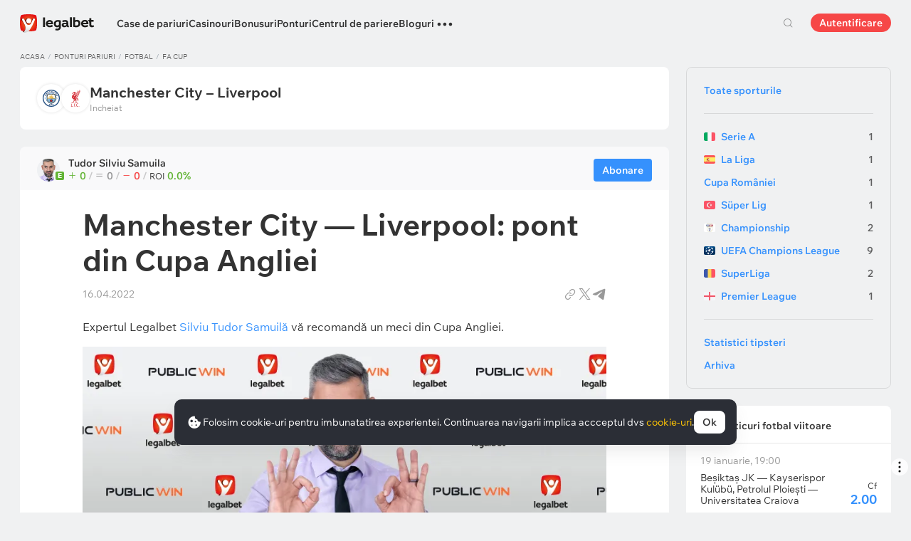

--- FILE ---
content_type: text/html; charset=UTF-8
request_url: https://legalbet.ro/ponturi/manchester-city-liverpool-pont-din-cupa-angliei-tudor-silviu-samuila/
body_size: 40463
content:

<!DOCTYPE html>
<html lang="ro">
<head>
    <meta charset="UTF-8">
    <meta name="viewport" content="width=device-width, initial-scale=1">
            <link rel="preload" href="/wp/fonts/legalbet-iconfont.ttf?5bfabeef95d825841caa" as="font" type="font/ttf" crossorigin>
<link rel="preload" href="/wp/fonts/WixMadeforText-Regular.woff2?1137aca054842fc7ec8c" as="font" type="font/woff2" crossorigin>
<link rel="preload" href="/wp/fonts/WixMadeforText-Bold.woff2?5e9e5e4bca623d8fbb12" as="font" type="font/woff2" crossorigin>
<link rel="preload" href="/wp/fonts/WixMadeforText-SemiBold.woff2?00865123f3f9809f1318" as="font" type="font/woff2" crossorigin>
<link rel="preload" href="https://cbzxy.com/ay/loader.js?v=1768836840" as="script" crossorigin>
<link rel="preconnect" href="https://mc.yandex.ru">
<link rel="preconnect" href="https://www.google-analytics.com">
<link rel="preconnect" href="https://www.googletagmanager.com">
<link rel="preconnect" href="https://socket.legalcdn.com">
        <link rel="preload" href="/wp/css/daily-widget.css?b81fae52c561ac319a13" as="style"><link rel="preload" href="/wp/css/bonuses-cards.css?aa30200473bc67c17600" as="style"><link rel="preload" href="/wp/css/site-menu.css?3adb5cc69a6ae43523b8" as="style"><link rel="preload" href="/wp/css/app_css-links-slider.css?fa81aa47e1341fe70870" as="style"><link rel="preload" href="/wp/css/forecasts.css?d4f20798c9cbde0014d6" as="style"><link rel="preload" href="/wp/css/app_css-forecasts.css?1ec8020c7e23fc300a8c" as="style"><link rel="preload" href="/wp/css/app_css-_forecast-filter.css?cca6daabc439bc87c01e" as="style"><link rel="preload" href="/wp/css/app_css-forecast-polling.css?caae359eac980a3d5eca" as="style"><link rel="preload" href="/wp/css/app_css-_tooltip-locked.css?115e3ba15546e6b1fba3" as="style"><link rel="preload" href="/wp/css/app_css-_slider-image-popup.css?59e9901e8e7f7d4c290c" as="style"><link rel="preload" href="/wp/css/app_css-_round-nav.css?066ff54d0d4c92f68251" as="style"><link rel="preload" href="/wp/css/node_modules-swiper-bundle.min.css?4dc49d4413a17629ac12" as="style"><link rel="preload" href="/wp/css/app_css-_slider-base.css?10233e473636f790c799" as="style"><link rel="preload" href="/wp/css/plus-group.css?b59a34a4f01277b41456" as="style"><link rel="stylesheet" href="/wp/css/plus-group.css?b59a34a4f01277b41456"><link rel="stylesheet" href="/wp/css/app_css-_slider-base.css?10233e473636f790c799"><link rel="stylesheet" href="/wp/css/node_modules-swiper-bundle.min.css?4dc49d4413a17629ac12"><link rel="stylesheet" href="/wp/css/app_css-_round-nav.css?066ff54d0d4c92f68251"><link rel="stylesheet" href="/wp/css/app_css-_slider-image-popup.css?59e9901e8e7f7d4c290c"><link rel="stylesheet" href="/wp/css/app_css-_tooltip-locked.css?115e3ba15546e6b1fba3"><link rel="stylesheet" href="/wp/css/app_css-forecast-polling.css?caae359eac980a3d5eca"><link rel="stylesheet" href="/wp/css/app_css-_forecast-filter.css?cca6daabc439bc87c01e"><link rel="stylesheet" href="/wp/css/app_css-forecasts.css?1ec8020c7e23fc300a8c"><link rel="stylesheet" href="/wp/css/forecasts.css?d4f20798c9cbde0014d6"><link rel="stylesheet" href="/wp/css/app_css-links-slider.css?fa81aa47e1341fe70870"><link rel="stylesheet" href="/wp/css/site-menu.css?3adb5cc69a6ae43523b8"><link rel="stylesheet" href="/wp/css/bonuses-cards.css?aa30200473bc67c17600"><link rel="stylesheet" href="/wp/css/daily-widget.css?b81fae52c561ac319a13">

    <style type="text/css">        .c-10001ro,.bar-10001ro:hover,.c-10001-gradientro{background:#6bbff6}.c-10002ro,.bar-10002ro:hover,.c-10002-gradientro{background:#147b45}.c-10003ro,.bar-10003ro:hover,.c-10003-gradientro{background:#0f1c2c}.c-10005ro,.bar-10005ro:hover,.c-10005-gradientro{background:#282828}.c-10006ro,.bar-10006ro:hover,.c-10006-gradientro{background:#fa6200}.c-10007ro,.bar-10007ro:hover,.c-10007-gradientro{background:#ffb90c}.c-10008ro,.bar-10008ro:hover,.c-10008-gradientro{background:#000000}.c-10009ro,.bar-10009ro:hover,.c-10009-gradientro{background:#ec1e27}.c-10010ro,.bar-10010ro:hover,.c-10010-gradientro{background:#e60001}.c-10011ro,.bar-10011ro:hover,.c-10011-gradientro{background:#000000}.c-10016ro,.bar-10016ro:hover,.c-10016-gradientro{background:#e84e0e}.c-10021ro,.bar-10021ro:hover,.c-10021-gradientro{background:#1d1d21}.c-10026ro,.bar-10026ro:hover,.c-10026-gradientro{background:#ee3224}.c-10031ro,.bar-10031ro:hover,.c-10031-gradientro{background:#e42313}.c-10041ro,.bar-10041ro:hover,.c-10041-gradientro{background:#181f29}.c-10046ro,.bar-10046ro:hover,.c-10046-gradientro{background:#002454}.c-10051ro,.bar-10051ro:hover,.c-10051-gradientro{background:#000000}.c-10056ro,.bar-10056ro:hover,.c-10056-gradientro{background:#171717}.c-10061ro,.bar-10061ro:hover,.c-10061-gradientro{background:#ffab2e}.c-10066ro,.bar-10066ro:hover,.c-10066-gradientro{background:#096303}.c-10071ro,.bar-10071ro:hover,.c-10071-gradientro{background:#0f2e5d}.c-10076ro,.bar-10076ro:hover,.c-10076-gradientro{background:#000000}.c-10081ro,.bar-10081ro:hover,.c-10081-gradientro{background:#df0000}.c-10087ro,.bar-10087ro:hover,.c-10087-gradientro{background:#000000}.c-10107ro,.bar-10107ro:hover,.c-10107-gradientro{background:#004d98}.c-999881ro,.bar-999881ro:hover,.c-999881-gradientro{background:#000112}.c-999901ro,.bar-999901ro:hover,.c-999901-gradientro{background:#151719}.c-999921ro,.bar-999921ro:hover,.c-999921-gradientro{background:#000000}.c-1005161ro,.bar-1005161ro:hover,.c-1005161-gradientro{background:#333333}.c-1005461ro,.bar-1005461ro:hover,.c-1005461-gradientro{background:#dd001a}.c-1005501ro,.bar-1005501ro:hover,.c-1005501-gradientro{background:#fd002d}.c-1005521ro,.bar-1005521ro:hover,.c-1005521-gradientro{background:#541e7b}.c-1005561ro,.bar-1005561ro:hover,.c-1005561-gradientro{background:#1e2430}.c-1005581ro,.bar-1005581ro:hover,.c-1005581-gradientro{background:#172b43}.c-1006401ro,.bar-1006401ro:hover,.c-1006401-gradientro{background:#24033f}.c-1006661ro,.bar-1006661ro:hover,.c-1006661-gradientro{background:#000000}.c-1006701ro,.bar-1006701ro:hover,.c-1006701-gradientro{background:#032379}.c-1008601ro,.bar-1008601ro:hover,.c-1008601-gradientro{background:#0f100f}.c-1008604ro,.bar-1008604ro:hover,.c-1008604-gradientro{background:#2a2a2d}.c-1008610ro,.bar-1008610ro:hover,.c-1008610-gradientro{background:#df4d1f}.c-1008611ro,.bar-1008611ro:hover,.c-1008611-gradientro{background:#000000}.c-1008613ro,.bar-1008613ro:hover,.c-1008613-gradientro{background:#161e2d}.c-1008614ro,.bar-1008614ro:hover,.c-1008614-gradientro{background:#000000}.c-1008623ro,.bar-1008623ro:hover,.c-1008623-gradientro{background:#131f2d}.c-1008635ro,.bar-1008635ro:hover,.c-1008635-gradientro{background:#242424}.c-1008636ro,.bar-1008636ro:hover,.c-1008636-gradientro{background:#c12026}.c-1008639ro,.bar-1008639ro:hover,.c-1008639-gradientro{background:#000000}.c-1008640ro,.bar-1008640ro:hover,.c-1008640-gradientro{background:#003166}.c-1008642ro,.bar-1008642ro:hover,.c-1008642-gradientro{background:#000000}.c-1008645ro,.bar-1008645ro:hover,.c-1008645-gradientro{background:#0d0c0c}.c-1008658ro,.bar-1008658ro:hover,.c-1008658-gradientro{background:#0d0d0d}.c-1008659ro,.bar-1008659ro:hover,.c-1008659-gradientro{background:#000000}.c-1008679ro,.bar-1008679ro:hover,.c-1008679-gradientro{background:#1f1a0f}.c-1008680ro,.bar-1008680ro:hover,.c-1008680-gradientro{background:#011443}.c-1008692ro,.bar-1008692ro:hover,.c-1008692-gradientro{background:#d80d83}.c-1008693ro,.bar-1008693ro:hover,.c-1008693-gradientro{background:#0d0d0d}.c-1008694ro,.bar-1008694ro:hover,.c-1008694-gradientro{background:#7ece40}.c-1008730ro,.bar-1008730ro:hover,.c-1008730-gradientro{background:#ff2d48}.c-1008748ro,.bar-1008748ro:hover,.c-1008748-gradientro{background:#0b2a46}.c-1008750ro,.bar-1008750ro:hover,.c-1008750-gradientro{background:#1f113a}.c-1008788ro,.bar-1008788ro:hover,.c-1008788-gradientro{background:#172a32}.c-1008802ro,.bar-1008802ro:hover,.c-1008802-gradientro{background:#000001}.c-1008805ro,.bar-1008805ro:hover,.c-1008805-gradientro{background:#0e1023}.c-1008809ro,.bar-1008809ro:hover,.c-1008809-gradientro{background:#090909}.c-1008811ro,.bar-1008811ro:hover,.c-1008811-gradientro{background:#b22426}.c-1008816ro,.bar-1008816ro:hover,.c-1008816-gradientro{background:#101c2e}.c-1008817ro,.bar-1008817ro:hover,.c-1008817-gradientro{background:#283747}
	</style>
        
    <meta http-equiv="X-UA-Compatible" content="IE=edge">
            <title>Manchester City – Liverpool 16 aprilie 2022: Pontul lui Tudor Silviu Samuila (fotbal) from date 16 aprilie 2022, 11:32</title>
                                    <meta name="description" content="Manchester City — Liverpool: pont din Cupa Angliei. Vezi ponturile recomandate de expertii si tipsterii Legalbet si pariaza acum!"/>
                
    
                        <link rel="shortcut icon" href="https://web.legalcdn.org/img/favicons4/favicon-48x48.ico" >
<link rel="shortcut icon" type="image/png" href="https://web.legalcdn.org/img/favicons4/favicon-48x48.png" >
<link rel="apple-touch-icon" href="https://web.legalcdn.org/wp/images/a2hs-daily/192x192.442db58ae7dac32d1cd3.png">
<link rel="mask-icon" href="https://web.legalcdn.org/img/favicons4/safari-pinned-tab.svg" color="#d0021b">
<meta name="theme-color" content="#ffffff">
            <link rel="manifest" href="/android/webmanifest.json" crossorigin="use-credentials">
        <meta name="msapplication-config" content="browserconfig.xml">
    <meta property="og:locale" content="ro_RO"/>
    <meta property="og:type" content="article"/>
    <meta property="og:site_name" content="legalbet.ro"/>
    <meta property="og:title" content="Manchester City – Liverpool 16 aprilie 2022: Pontul lui Tudor Silviu Samuila (fotbal) from date 16 aprilie 2022, 11:32"/>
    <meta property="og:description" content="Manchester City — Liverpool: pont din Cupa Angliei. Vezi ponturile recomandate de expertii si tipsterii Legalbet si pariaza acum!"/>
    <meta property="og:url" content="https://legalbet.ro/ponturi/manchester-city-liverpool-pont-din-cupa-angliei-tudor-silviu-samuila/"/>
    <meta name="twitter:url" content="https://legalbet.ro/ponturi/manchester-city-liverpool-pont-din-cupa-angliei-tudor-silviu-samuila/"/>
    <meta name="twitter:title" content="Manchester City – Liverpool 16 aprilie 2022: Pontul lui Tudor Silviu Samuila (fotbal) from date 16 aprilie 2022, 11:32"/>
    <meta name="twitter:description" content="Manchester City — Liverpool: pont din Cupa Angliei. Vezi ponturile recomandate de expertii si tipsterii Legalbet si pariaza acum!"/>
                                <meta name="yandex-verification" content="ecb28f890903e5e2" />
            
    	<meta property="og:image"  content="https://static.legalcdn.org/16/50/5fb8036861f46_1605895016.jpeg" />
	<meta name="twitter:card" content="summary_large_image" />
	<meta name="twitter:image" content="https://static.legalcdn.org/16/50/5fb8036861f46_1605895016.jpeg">
	<meta property="article:published_time" content="2022-04-16T17:30:00+03:00" />
	<meta property="article:modified_time" content="2022-04-16T11:33:35+03:00" />






            
            
    
</head>

<body data-auth="0" class="is-legalbet is-not-mobile  light-theme-menu-flag" data-locale="ro">

<!--site header begin-->



<!--site header end-->

<div class="site-layout ">
    <main class="site-content ">
		                                                        
		        <header class="header site-header compact site-header_sticky ">
            <div class="site-heaer__inner  ">
                <div class="container site-menu-container-js ">
					                    

<div class="site-header-new-menu-container">
	<div class="new-site-menu-vue ssr-vue-app"
		 data-data="{&quot;menu_items&quot;:[{&quot;id&quot;:&quot;89761de0-b6c7-439b-9229-7343c8e22fa8&quot;,&quot;url&quot;:&quot;&quot;,&quot;icon&quot;:&quot;&quot;,&quot;type&quot;:&quot;section&quot;,&quot;level&quot;:1,&quot;title&quot;:&quot;&quot;,&quot;status&quot;:&quot;&quot;,&quot;children&quot;:[{&quot;id&quot;:&quot;9db4b70d-9cb0-4c29-a582-67755cb341df&quot;,&quot;url&quot;:&quot;\/case-de-pariuri-licentiate\/&quot;,&quot;icon&quot;:&quot;rating&quot;,&quot;type&quot;:&quot;menu&quot;,&quot;level&quot;:1,&quot;title&quot;:&quot;Case de pariuri&quot;,&quot;status&quot;:&quot;&quot;,&quot;children&quot;:[{&quot;id&quot;:&quot;5aba3f33-f84c-4d05-b7d1-b801e8424bb4&quot;,&quot;url&quot;:&quot;&quot;,&quot;icon&quot;:&quot;&quot;,&quot;type&quot;:&quot;section&quot;,&quot;level&quot;:2,&quot;title&quot;:&quot;&quot;,&quot;status&quot;:&quot;&quot;,&quot;children&quot;:[{&quot;id&quot;:&quot;2bf15bbd-c2e1-42ab-b5d0-36e54b8dcd44&quot;,&quot;url&quot;:&quot;\/case-de-pariuri-licentiate\/&quot;,&quot;icon&quot;:&quot;&quot;,&quot;type&quot;:&quot;menu&quot;,&quot;level&quot;:2,&quot;title&quot;:&quot;Toate casele de pariuri&quot;,&quot;status&quot;:&quot;&quot;,&quot;children&quot;:[],&quot;iconPool&quot;:&quot;generalIconPool&quot;,&quot;isHidden&quot;:false,&quot;menuType&quot;:&quot;default&quot;,&quot;slimColumn&quot;:false,&quot;isDefaultShow&quot;:false,&quot;isHiddenDesktop&quot;:true,&quot;geoAllowedLocales&quot;:[]},{&quot;id&quot;:&quot;1c91a7fe-cd50-41b1-af92-a99277f9fc01&quot;,&quot;url&quot;:&quot;&quot;,&quot;icon&quot;:&quot;forecasts-2&quot;,&quot;type&quot;:&quot;menu&quot;,&quot;level&quot;:2,&quot;title&quot;:&quot;Rating casa de pariuri&quot;,&quot;status&quot;:&quot;&quot;,&quot;children&quot;:[{&quot;id&quot;:&quot;253e2a7b-6a84-4446-8f41-bb44b7db2147&quot;,&quot;url&quot;:&quot;&quot;,&quot;icon&quot;:&quot;&quot;,&quot;type&quot;:&quot;section&quot;,&quot;level&quot;:3,&quot;title&quot;:&quot;&quot;,&quot;status&quot;:&quot;&quot;,&quot;children&quot;:[{&quot;id&quot;:&quot;5ee4986f-f2e5-4ba4-928c-dbca242b4001&quot;,&quot;url&quot;:&quot;\/rating-bonus\/&quot;,&quot;icon&quot;:&quot;bonus-raiting&quot;,&quot;type&quot;:&quot;menu&quot;,&quot;level&quot;:3,&quot;title&quot;:&quot;Bonusuri favorabile&quot;,&quot;status&quot;:&quot;&quot;,&quot;children&quot;:[],&quot;iconPool&quot;:&quot;generalIconPool&quot;,&quot;isHidden&quot;:false,&quot;menuType&quot;:&quot;default&quot;,&quot;slimColumn&quot;:false,&quot;isDefaultShow&quot;:false,&quot;isHiddenDesktop&quot;:false,&quot;geoAllowedLocales&quot;:[]},{&quot;id&quot;:&quot;ecfaaaba-4018-4199-9817-c5d6b4548d6b&quot;,&quot;url&quot;:&quot;\/rating-oferta\/&quot;,&quot;icon&quot;:&quot;upright&quot;,&quot;type&quot;:&quot;menu&quot;,&quot;level&quot;:3,&quot;title&quot;:&quot;Cea mai bun\u0103 cot\u0103&quot;,&quot;status&quot;:&quot;&quot;,&quot;children&quot;:[],&quot;iconPool&quot;:&quot;generalIconPool&quot;,&quot;isHidden&quot;:false,&quot;menuType&quot;:&quot;default&quot;,&quot;slimColumn&quot;:false,&quot;isDefaultShow&quot;:false,&quot;isHiddenDesktop&quot;:false,&quot;geoAllowedLocales&quot;:[]},{&quot;id&quot;:&quot;4c828ca2-f6c2-4ae2-a029-5922b76c102f&quot;,&quot;url&quot;:&quot;\/rating-utilizator\/&quot;,&quot;icon&quot;:&quot;like&quot;,&quot;type&quot;:&quot;menu&quot;,&quot;level&quot;:3,&quot;title&quot;:&quot;Selec\u021bia utilizatorilor&quot;,&quot;status&quot;:&quot;&quot;,&quot;children&quot;:[],&quot;iconPool&quot;:&quot;generalIconPool&quot;,&quot;isHidden&quot;:false,&quot;menuType&quot;:&quot;default&quot;,&quot;slimColumn&quot;:false,&quot;isDefaultShow&quot;:false,&quot;isHiddenDesktop&quot;:false,&quot;geoAllowedLocales&quot;:[]},{&quot;id&quot;:&quot;64b7eafd-f4fa-4a78-b072-3786e9824395&quot;,&quot;url&quot;:&quot;\/rating-cote\/&quot;,&quot;icon&quot;:&quot;percent&quot;,&quot;type&quot;:&quot;menu&quot;,&quot;level&quot;:3,&quot;title&quot;:&quot;Cote&quot;,&quot;status&quot;:&quot;&quot;,&quot;children&quot;:[],&quot;iconPool&quot;:&quot;generalIconPool&quot;,&quot;isHidden&quot;:false,&quot;menuType&quot;:&quot;default&quot;,&quot;slimColumn&quot;:false,&quot;isDefaultShow&quot;:false,&quot;isHiddenDesktop&quot;:false,&quot;geoAllowedLocales&quot;:[]},{&quot;id&quot;:&quot;6b04dcb7-ef25-4fc7-a3f9-6d932fc3465c&quot;,&quot;url&quot;:&quot;\/case-de-pariuri\/sets\/internationale\/&quot;,&quot;icon&quot;:&quot;globe&quot;,&quot;type&quot;:&quot;menu&quot;,&quot;level&quot;:3,&quot;title&quot;:&quot;Case de pariuri interna\u021bionale&quot;,&quot;status&quot;:&quot;&quot;,&quot;children&quot;:[],&quot;iconPool&quot;:&quot;generalIconPool&quot;,&quot;isHidden&quot;:false,&quot;menuType&quot;:&quot;default&quot;,&quot;slimColumn&quot;:false,&quot;isDefaultShow&quot;:false,&quot;isHiddenDesktop&quot;:false,&quot;geoAllowedLocales&quot;:[]},{&quot;id&quot;:&quot;2ef644d3-653c-45c9-8de9-222c90c9e195&quot;,&quot;url&quot;:&quot;\/rating-live\/&quot;,&quot;icon&quot;:&quot;live&quot;,&quot;type&quot;:&quot;menu&quot;,&quot;level&quot;:3,&quot;title&quot;:&quot;Pariuri Live&quot;,&quot;status&quot;:&quot;&quot;,&quot;children&quot;:[],&quot;iconPool&quot;:&quot;generalIconPool&quot;,&quot;isHidden&quot;:false,&quot;menuType&quot;:&quot;default&quot;,&quot;slimColumn&quot;:false,&quot;isDefaultShow&quot;:false,&quot;isHiddenDesktop&quot;:false,&quot;geoAllowedLocales&quot;:[]},{&quot;id&quot;:&quot;1c20f46b-b494-440a-a0e9-4ad327fba297&quot;,&quot;url&quot;:&quot;\/rating-cybersport\/&quot;,&quot;icon&quot;:&quot;cybersport&quot;,&quot;type&quot;:&quot;menu&quot;,&quot;level&quot;:3,&quot;title&quot;:&quot;Pariuri pe E-sports&quot;,&quot;status&quot;:&quot;&quot;,&quot;children&quot;:[],&quot;iconPool&quot;:&quot;generalIconPool&quot;,&quot;isHidden&quot;:false,&quot;menuType&quot;:&quot;default&quot;,&quot;slimColumn&quot;:false,&quot;isDefaultShow&quot;:false,&quot;isHiddenDesktop&quot;:false,&quot;geoAllowedLocales&quot;:[]}],&quot;iconPool&quot;:&quot;generalIconPool&quot;,&quot;isHidden&quot;:false,&quot;menuType&quot;:&quot;default&quot;,&quot;slimColumn&quot;:false,&quot;isDefaultShow&quot;:false,&quot;isHiddenDesktop&quot;:false,&quot;geoAllowedLocales&quot;:[]}],&quot;iconPool&quot;:&quot;generalIconPool&quot;,&quot;isHidden&quot;:false,&quot;menuType&quot;:&quot;default&quot;,&quot;slimColumn&quot;:false,&quot;isDefaultShow&quot;:true,&quot;isHiddenDesktop&quot;:false,&quot;geoAllowedLocales&quot;:[]},{&quot;id&quot;:&quot;c7fa761b-7357-4aab-b352-09b5991c1008&quot;,&quot;url&quot;:&quot;\/aplicatii-pariuri-sportive\/&quot;,&quot;icon&quot;:&quot;mobile&quot;,&quot;type&quot;:&quot;menu&quot;,&quot;level&quot;:2,&quot;title&quot;:&quot;Versiune mobil\u0103&quot;,&quot;status&quot;:&quot;&quot;,&quot;children&quot;:[],&quot;iconPool&quot;:&quot;generalIconPool&quot;,&quot;isHidden&quot;:false,&quot;menuType&quot;:&quot;default&quot;,&quot;slimColumn&quot;:false,&quot;isDefaultShow&quot;:false,&quot;isHiddenDesktop&quot;:false,&quot;geoAllowedLocales&quot;:[]},{&quot;id&quot;:&quot;41b99a4d-8af5-4925-9c08-74a368c2fc6e&quot;,&quot;url&quot;:&quot;&quot;,&quot;icon&quot;:&quot;handball&quot;,&quot;type&quot;:&quot;menu&quot;,&quot;level&quot;:2,&quot;title&quot;:&quot;De sport&quot;,&quot;status&quot;:&quot;&quot;,&quot;children&quot;:[{&quot;id&quot;:&quot;359cc046-68f7-4a65-931d-4671597f590e&quot;,&quot;url&quot;:&quot;&quot;,&quot;icon&quot;:&quot;&quot;,&quot;type&quot;:&quot;section&quot;,&quot;level&quot;:3,&quot;title&quot;:&quot;&quot;,&quot;status&quot;:&quot;&quot;,&quot;children&quot;:[{&quot;id&quot;:&quot;054a8433-d103-4c16-b555-f149c7f16dad&quot;,&quot;url&quot;:&quot;\/case-de-pariuri\/sets\/tenis\/&quot;,&quot;icon&quot;:&quot;tennis&quot;,&quot;type&quot;:&quot;menu&quot;,&quot;level&quot;:3,&quot;title&quot;:&quot;Tenis&quot;,&quot;status&quot;:&quot;&quot;,&quot;children&quot;:[],&quot;iconPool&quot;:&quot;generalIconPool&quot;,&quot;isHidden&quot;:false,&quot;menuType&quot;:&quot;default&quot;,&quot;slimColumn&quot;:false,&quot;isDefaultShow&quot;:false,&quot;isHiddenDesktop&quot;:false,&quot;geoAllowedLocales&quot;:[]},{&quot;id&quot;:&quot;4b75669e-dc39-46c2-a5cd-12fd64e8d01e&quot;,&quot;url&quot;:&quot;\/case-de-pariuri\/sets\/baschet\/&quot;,&quot;icon&quot;:&quot;basketball&quot;,&quot;type&quot;:&quot;menu&quot;,&quot;level&quot;:3,&quot;title&quot;:&quot;Baschet&quot;,&quot;status&quot;:&quot;&quot;,&quot;children&quot;:[],&quot;iconPool&quot;:&quot;generalIconPool&quot;,&quot;isHidden&quot;:false,&quot;menuType&quot;:&quot;default&quot;,&quot;slimColumn&quot;:false,&quot;isDefaultShow&quot;:false,&quot;isHiddenDesktop&quot;:false,&quot;geoAllowedLocales&quot;:[]},{&quot;id&quot;:&quot;447f8e42-3366-4d9a-a6b9-44ebfe193235&quot;,&quot;url&quot;:&quot;\/case-de-pariuri\/sets\/box\/&quot;,&quot;icon&quot;:&quot;boxing&quot;,&quot;type&quot;:&quot;menu&quot;,&quot;level&quot;:3,&quot;title&quot;:&quot;Box&quot;,&quot;status&quot;:&quot;&quot;,&quot;children&quot;:[],&quot;iconPool&quot;:&quot;generalIconPool&quot;,&quot;isHidden&quot;:false,&quot;menuType&quot;:&quot;default&quot;,&quot;slimColumn&quot;:false,&quot;isDefaultShow&quot;:false,&quot;isHiddenDesktop&quot;:false,&quot;geoAllowedLocales&quot;:[]},{&quot;id&quot;:&quot;7bf232f1-9b55-4a4f-b1cb-3df9aa88ad66&quot;,&quot;url&quot;:&quot;\/case-de-pariuri\/sets\/formula-1\/&quot;,&quot;icon&quot;:&quot;f1&quot;,&quot;type&quot;:&quot;menu&quot;,&quot;level&quot;:3,&quot;title&quot;:&quot;Formula 1&quot;,&quot;status&quot;:&quot;&quot;,&quot;children&quot;:[],&quot;iconPool&quot;:&quot;generalIconPool&quot;,&quot;isHidden&quot;:false,&quot;menuType&quot;:&quot;default&quot;,&quot;slimColumn&quot;:false,&quot;isDefaultShow&quot;:false,&quot;isHiddenDesktop&quot;:false,&quot;geoAllowedLocales&quot;:[]},{&quot;id&quot;:&quot;5f3bf7e4-c1e0-4b99-88d5-dd1be50afcbd&quot;,&quot;url&quot;:&quot;\/case-de-pariuri\/sets\/fotbal\/&quot;,&quot;icon&quot;:&quot;football-total&quot;,&quot;type&quot;:&quot;menu&quot;,&quot;level&quot;:3,&quot;title&quot;:&quot;Fotbal&quot;,&quot;status&quot;:&quot;&quot;,&quot;children&quot;:[],&quot;iconPool&quot;:&quot;generalIconPool&quot;,&quot;isHidden&quot;:false,&quot;menuType&quot;:&quot;default&quot;,&quot;slimColumn&quot;:false,&quot;isDefaultShow&quot;:false,&quot;isHiddenDesktop&quot;:false,&quot;geoAllowedLocales&quot;:[]},{&quot;id&quot;:&quot;72f6527c-cc56-447f-a90d-c9862c2c76ed&quot;,&quot;url&quot;:&quot;\/case-de-pariuri\/sets\/volei\/&quot;,&quot;icon&quot;:&quot;volleyball&quot;,&quot;type&quot;:&quot;menu&quot;,&quot;level&quot;:3,&quot;title&quot;:&quot;Volei&quot;,&quot;status&quot;:&quot;&quot;,&quot;children&quot;:[],&quot;iconPool&quot;:&quot;generalIconPool&quot;,&quot;isHidden&quot;:false,&quot;menuType&quot;:&quot;default&quot;,&quot;slimColumn&quot;:false,&quot;isDefaultShow&quot;:false,&quot;isHiddenDesktop&quot;:false,&quot;geoAllowedLocales&quot;:[]},{&quot;id&quot;:&quot;bd520738-56de-43b6-bf4e-93ac03c97470&quot;,&quot;url&quot;:&quot;\/case-de-pariuri\/sets\/nba\/&quot;,&quot;icon&quot;:&quot;basketball&quot;,&quot;type&quot;:&quot;menu&quot;,&quot;level&quot;:3,&quot;title&quot;:&quot;NBA&quot;,&quot;status&quot;:&quot;&quot;,&quot;children&quot;:[],&quot;iconPool&quot;:&quot;generalIconPool&quot;,&quot;isHidden&quot;:false,&quot;menuType&quot;:&quot;default&quot;,&quot;slimColumn&quot;:false,&quot;isDefaultShow&quot;:false,&quot;isHiddenDesktop&quot;:false,&quot;geoAllowedLocales&quot;:[]},{&quot;id&quot;:&quot;3623b895-a1eb-45ec-aacc-88abc5852c6c&quot;,&quot;url&quot;:&quot;\/case-de-pariuri\/sets\/ufc\/&quot;,&quot;icon&quot;:&quot;mma&quot;,&quot;type&quot;:&quot;menu&quot;,&quot;level&quot;:3,&quot;title&quot;:&quot;UFC&quot;,&quot;status&quot;:&quot;&quot;,&quot;children&quot;:[],&quot;iconPool&quot;:&quot;generalIconPool&quot;,&quot;isHidden&quot;:false,&quot;menuType&quot;:&quot;default&quot;,&quot;slimColumn&quot;:false,&quot;isDefaultShow&quot;:false,&quot;isHiddenDesktop&quot;:false,&quot;geoAllowedLocales&quot;:[]}],&quot;iconPool&quot;:&quot;generalIconPool&quot;,&quot;isHidden&quot;:false,&quot;menuType&quot;:&quot;default&quot;,&quot;slimColumn&quot;:false,&quot;isDefaultShow&quot;:false,&quot;isHiddenDesktop&quot;:false,&quot;geoAllowedLocales&quot;:[]}],&quot;iconPool&quot;:&quot;generalIconPool&quot;,&quot;isHidden&quot;:false,&quot;menuType&quot;:&quot;default&quot;,&quot;slimColumn&quot;:false,&quot;isDefaultShow&quot;:false,&quot;isHiddenDesktop&quot;:false,&quot;geoAllowedLocales&quot;:[]}],&quot;iconPool&quot;:&quot;generalIconPool&quot;,&quot;isHidden&quot;:false,&quot;isDefaultShow&quot;:false,&quot;geoAllowedLocales&quot;:[]}],&quot;iconPool&quot;:&quot;generalIconPool&quot;,&quot;isHidden&quot;:false,&quot;isDefaultShow&quot;:false,&quot;geoAllowedLocales&quot;:[]},{&quot;id&quot;:&quot;26217c6b-9fb8-4a62-8835-97c2196e85ba&quot;,&quot;url&quot;:&quot;\/cazinouri\/&quot;,&quot;icon&quot;:&quot;casino&quot;,&quot;type&quot;:&quot;menu&quot;,&quot;level&quot;:1,&quot;title&quot;:&quot;Casinouri&quot;,&quot;status&quot;:&quot;&quot;,&quot;children&quot;:[{&quot;id&quot;:&quot;bc3eaf4f-80f8-4f79-984c-d34bc768f49b&quot;,&quot;url&quot;:&quot;&quot;,&quot;icon&quot;:&quot;&quot;,&quot;type&quot;:&quot;section&quot;,&quot;level&quot;:2,&quot;title&quot;:&quot;&quot;,&quot;status&quot;:&quot;&quot;,&quot;children&quot;:[{&quot;id&quot;:&quot;61b662c8-89ee-4a38-aa95-c822eb7e841e&quot;,&quot;url&quot;:&quot;\/cazinouri\/&quot;,&quot;icon&quot;:&quot;casino&quot;,&quot;type&quot;:&quot;menu&quot;,&quot;level&quot;:2,&quot;title&quot;:&quot;Toate cazinourile online&quot;,&quot;status&quot;:&quot;&quot;,&quot;children&quot;:[],&quot;iconPool&quot;:&quot;generalIconPool&quot;,&quot;isHidden&quot;:false,&quot;isDefaultShow&quot;:false,&quot;isHiddenDesktop&quot;:true,&quot;geoAllowedLocales&quot;:[]},{&quot;id&quot;:&quot;ce4fa0b4-1936-40ed-9451-ebb49795daca&quot;,&quot;url&quot;:&quot;&quot;,&quot;icon&quot;:&quot;roulette&quot;,&quot;type&quot;:&quot;menu&quot;,&quot;level&quot;:2,&quot;title&quot;:&quot;Tipuri de cazinouri&quot;,&quot;status&quot;:&quot;&quot;,&quot;children&quot;:[{&quot;id&quot;:&quot;86d11439-b534-4395-b71d-7e64345e39dc&quot;,&quot;url&quot;:&quot;&quot;,&quot;icon&quot;:&quot;&quot;,&quot;type&quot;:&quot;section&quot;,&quot;level&quot;:3,&quot;title&quot;:&quot;&quot;,&quot;status&quot;:&quot;&quot;,&quot;children&quot;:[{&quot;id&quot;:&quot;1c565d74-41ff-4f5c-8a7f-f0a8bf4b9c40&quot;,&quot;url&quot;:&quot;\/cazinouri\/sets\/depunere-minima\/&quot;,&quot;icon&quot;:&quot;&quot;,&quot;type&quot;:&quot;menu&quot;,&quot;level&quot;:3,&quot;title&quot;:&quot;Cazinouri Cu Depunere Minim\u0103&quot;,&quot;status&quot;:&quot;&quot;,&quot;children&quot;:[],&quot;iconPool&quot;:&quot;generalIconPool&quot;,&quot;isHidden&quot;:false,&quot;menuType&quot;:&quot;default&quot;,&quot;slimColumn&quot;:false,&quot;isDefaultShow&quot;:false,&quot;isHiddenDesktop&quot;:false,&quot;geoAllowedLocales&quot;:[]},{&quot;id&quot;:&quot;42b1a46f-ef4c-4af5-ba82-0101568f4759&quot;,&quot;url&quot;:&quot;\/cazinouri\/sets\/depunere-minima-10-lei\/&quot;,&quot;icon&quot;:&quot;&quot;,&quot;type&quot;:&quot;menu&quot;,&quot;level&quot;:3,&quot;title&quot;:&quot;Cazinouri Depunere Minim\u0103 10 Lei&quot;,&quot;status&quot;:&quot;&quot;,&quot;children&quot;:[],&quot;iconPool&quot;:&quot;generalIconPool&quot;,&quot;isHidden&quot;:false,&quot;menuType&quot;:&quot;default&quot;,&quot;slimColumn&quot;:false,&quot;isDefaultShow&quot;:false,&quot;isHiddenDesktop&quot;:false,&quot;geoAllowedLocales&quot;:[]},{&quot;id&quot;:&quot;0b8f63f6-22f4-4ec3-a2aa-b4d831788838&quot;,&quot;url&quot;:&quot;\/cazinouri\/sets\/bani-reali\/&quot;,&quot;icon&quot;:&quot;&quot;,&quot;type&quot;:&quot;menu&quot;,&quot;level&quot;:3,&quot;title&quot;:&quot;Cazinouri Pe Bani Reali&quot;,&quot;status&quot;:&quot;&quot;,&quot;children&quot;:[],&quot;iconPool&quot;:&quot;generalIconPool&quot;,&quot;isHidden&quot;:false,&quot;menuType&quot;:&quot;default&quot;,&quot;slimColumn&quot;:false,&quot;isDefaultShow&quot;:false,&quot;isHiddenDesktop&quot;:false,&quot;geoAllowedLocales&quot;:[]},{&quot;id&quot;:&quot;e9f6d801-757b-4977-91f6-a16fa65dd2c4&quot;,&quot;url&quot;:&quot;\/cazinouri\/sets\/cazinouri-mobile\/&quot;,&quot;icon&quot;:&quot;&quot;,&quot;type&quot;:&quot;menu&quot;,&quot;level&quot;:3,&quot;title&quot;:&quot;Cazinouri Pe Mobil&quot;,&quot;status&quot;:&quot;&quot;,&quot;children&quot;:[],&quot;iconPool&quot;:&quot;generalIconPool&quot;,&quot;isHidden&quot;:false,&quot;menuType&quot;:&quot;default&quot;,&quot;slimColumn&quot;:false,&quot;isDefaultShow&quot;:false,&quot;isHiddenDesktop&quot;:false,&quot;geoAllowedLocales&quot;:[]},{&quot;id&quot;:&quot;9f655b45-514e-4fd5-a31e-0552ce0c2324&quot;,&quot;url&quot;:&quot;\/cazinouri\/sets\/straine\/&quot;,&quot;icon&quot;:&quot;&quot;,&quot;type&quot;:&quot;menu&quot;,&quot;level&quot;:3,&quot;title&quot;:&quot;Cazinouri str\u0103ine &quot;,&quot;status&quot;:&quot;&quot;,&quot;children&quot;:[],&quot;iconPool&quot;:&quot;generalIconPool&quot;,&quot;isHidden&quot;:false,&quot;menuType&quot;:&quot;default&quot;,&quot;slimColumn&quot;:false,&quot;isDefaultShow&quot;:false,&quot;isHiddenDesktop&quot;:false,&quot;geoAllowedLocales&quot;:[]},{&quot;id&quot;:&quot;ea4d7b61-cf2e-48f9-b937-e1dfb2199433&quot;,&quot;url&quot;:&quot;\/cazinouri\/sets\/care-platesc\/&quot;,&quot;icon&quot;:&quot;&quot;,&quot;type&quot;:&quot;menu&quot;,&quot;level&quot;:3,&quot;title&quot;:&quot;Cazinouri Care Pl\u0103tesc&quot;,&quot;status&quot;:&quot;&quot;,&quot;children&quot;:[],&quot;iconPool&quot;:&quot;generalIconPool&quot;,&quot;isHidden&quot;:false,&quot;menuType&quot;:&quot;default&quot;,&quot;slimColumn&quot;:false,&quot;isDefaultShow&quot;:false,&quot;isHiddenDesktop&quot;:false,&quot;geoAllowedLocales&quot;:[]},{&quot;id&quot;:&quot;2010e0ae-c70d-498c-960d-52bfc241f38a&quot;,&quot;url&quot;:&quot;\/cazinouri\/live\/&quot;,&quot;icon&quot;:&quot;&quot;,&quot;type&quot;:&quot;menu&quot;,&quot;level&quot;:3,&quot;title&quot;:&quot;Live casino&quot;,&quot;status&quot;:&quot;&quot;,&quot;children&quot;:[],&quot;iconPool&quot;:&quot;generalIconPool&quot;,&quot;isHidden&quot;:false,&quot;menuType&quot;:&quot;default&quot;,&quot;slimColumn&quot;:false,&quot;isDefaultShow&quot;:false,&quot;isHiddenDesktop&quot;:false,&quot;geoAllowedLocales&quot;:[]}],&quot;iconPool&quot;:&quot;generalIconPool&quot;,&quot;isHidden&quot;:false,&quot;menuType&quot;:&quot;default&quot;,&quot;slimColumn&quot;:false,&quot;isDefaultShow&quot;:false,&quot;isHiddenDesktop&quot;:false,&quot;geoAllowedLocales&quot;:[]}],&quot;iconPool&quot;:&quot;generalIconPool&quot;,&quot;isHidden&quot;:false,&quot;menuType&quot;:&quot;default&quot;,&quot;slimColumn&quot;:false,&quot;isDefaultShow&quot;:false,&quot;isHiddenDesktop&quot;:false,&quot;geoAllowedLocales&quot;:[]},{&quot;id&quot;:&quot;6340b86d-f2d7-4c26-9ea5-9eb083d2ad9c&quot;,&quot;url&quot;:&quot;&quot;,&quot;icon&quot;:&quot;bonus-fill&quot;,&quot;type&quot;:&quot;menu&quot;,&quot;level&quot;:2,&quot;title&quot;:&quot;Bonusuri de cazino&quot;,&quot;status&quot;:&quot;&quot;,&quot;children&quot;:[{&quot;id&quot;:&quot;57f3eb86-81a9-4bf4-8b31-782ec420f371&quot;,&quot;url&quot;:&quot;&quot;,&quot;icon&quot;:&quot;&quot;,&quot;type&quot;:&quot;section&quot;,&quot;level&quot;:3,&quot;title&quot;:&quot;&quot;,&quot;status&quot;:&quot;&quot;,&quot;children&quot;:[{&quot;id&quot;:&quot;ba1d1fc3-13c0-4a2b-93c5-8c611d9218f4&quot;,&quot;url&quot;:&quot;\/cazinouri\/bonusuri\/&quot;,&quot;icon&quot;:&quot;&quot;,&quot;type&quot;:&quot;menu&quot;,&quot;level&quot;:3,&quot;title&quot;:&quot;Cazinouri cu bonusuri&quot;,&quot;status&quot;:&quot;&quot;,&quot;children&quot;:[],&quot;iconPool&quot;:&quot;generalIconPool&quot;,&quot;isHidden&quot;:false,&quot;menuType&quot;:&quot;default&quot;,&quot;slimColumn&quot;:false,&quot;isDefaultShow&quot;:false,&quot;isHiddenDesktop&quot;:false,&quot;geoAllowedLocales&quot;:[]},{&quot;id&quot;:&quot;8ba63cc4-0cbc-4c35-87cc-9277c575c403&quot;,&quot;url&quot;:&quot;\/cazinouri\/bonusuri\/bonusuri-la-inregistrare\/&quot;,&quot;icon&quot;:&quot;&quot;,&quot;type&quot;:&quot;menu&quot;,&quot;level&quot;:3,&quot;title&quot;:&quot;Bonus de Bun Venit&quot;,&quot;status&quot;:&quot;&quot;,&quot;children&quot;:[],&quot;iconPool&quot;:&quot;generalIconPool&quot;,&quot;isHidden&quot;:false,&quot;menuType&quot;:&quot;default&quot;,&quot;slimColumn&quot;:false,&quot;isDefaultShow&quot;:false,&quot;isHiddenDesktop&quot;:false,&quot;geoAllowedLocales&quot;:[]},{&quot;id&quot;:&quot;37961800-5bc1-4c7c-8ef8-994188b4e157&quot;,&quot;url&quot;:&quot;\/cazinouri\/bonusuri\/bonusuri-fara-depunere\/&quot;,&quot;icon&quot;:&quot;&quot;,&quot;type&quot;:&quot;menu&quot;,&quot;level&quot;:3,&quot;title&quot;:&quot;Bonusuri Casino F\u0103r\u0103 Depunere&quot;,&quot;status&quot;:&quot;&quot;,&quot;children&quot;:[],&quot;iconPool&quot;:&quot;generalIconPool&quot;,&quot;isHidden&quot;:false,&quot;menuType&quot;:&quot;default&quot;,&quot;slimColumn&quot;:false,&quot;isDefaultShow&quot;:false,&quot;isHiddenDesktop&quot;:false,&quot;geoAllowedLocales&quot;:[]},{&quot;id&quot;:&quot;9bdb07a9-cac6-46e5-acd9-09e2e335ba81&quot;,&quot;url&quot;:&quot;\/cazinouri\/rotiri-gratuite\/&quot;,&quot;icon&quot;:&quot;&quot;,&quot;type&quot;:&quot;menu&quot;,&quot;level&quot;:3,&quot;title&quot;:&quot;Rotiri Gratuite&quot;,&quot;status&quot;:&quot;&quot;,&quot;children&quot;:[],&quot;iconPool&quot;:&quot;generalIconPool&quot;,&quot;isHidden&quot;:false,&quot;menuType&quot;:&quot;default&quot;,&quot;slimColumn&quot;:false,&quot;isDefaultShow&quot;:false,&quot;isHiddenDesktop&quot;:false,&quot;geoAllowedLocales&quot;:[]},{&quot;id&quot;:&quot;4a5f12db-4f09-4c77-b5d4-38ca7fade8ff&quot;,&quot;url&quot;:&quot;\/cazinouri\/bonusuri\/fara-rulaj\/&quot;,&quot;icon&quot;:&quot;&quot;,&quot;type&quot;:&quot;menu&quot;,&quot;level&quot;:3,&quot;title&quot;:&quot;Bonus f\u0103r\u0103 rulaj&quot;,&quot;status&quot;:&quot;&quot;,&quot;children&quot;:[],&quot;iconPool&quot;:&quot;generalIconPool&quot;,&quot;isHidden&quot;:false,&quot;menuType&quot;:&quot;default&quot;,&quot;slimColumn&quot;:false,&quot;isDefaultShow&quot;:false,&quot;isHiddenDesktop&quot;:false,&quot;geoAllowedLocales&quot;:[]},{&quot;id&quot;:&quot;73892248-4d7b-4205-b378-0bf3ae484d6b&quot;,&quot;url&quot;:&quot;\/cazinouri\/sets\/roata-norocului\/&quot;,&quot;icon&quot;:&quot;&quot;,&quot;type&quot;:&quot;menu&quot;,&quot;level&quot;:3,&quot;title&quot;:&quot;Roata Norocului&quot;,&quot;status&quot;:&quot;&quot;,&quot;children&quot;:[],&quot;iconPool&quot;:&quot;generalIconPool&quot;,&quot;isHidden&quot;:false,&quot;menuType&quot;:&quot;default&quot;,&quot;slimColumn&quot;:false,&quot;isDefaultShow&quot;:false,&quot;isHiddenDesktop&quot;:false,&quot;geoAllowedLocales&quot;:[]}],&quot;iconPool&quot;:&quot;generalIconPool&quot;,&quot;isHidden&quot;:false,&quot;menuType&quot;:&quot;default&quot;,&quot;slimColumn&quot;:false,&quot;isDefaultShow&quot;:false,&quot;isHiddenDesktop&quot;:false,&quot;geoAllowedLocales&quot;:[]}],&quot;iconPool&quot;:&quot;generalIconPool&quot;,&quot;isHidden&quot;:false,&quot;menuType&quot;:&quot;default&quot;,&quot;slimColumn&quot;:false,&quot;isDefaultShow&quot;:true,&quot;isHiddenDesktop&quot;:false,&quot;geoAllowedLocales&quot;:[]},{&quot;id&quot;:&quot;bd183732-0cc6-4f9b-9417-1439564820d6&quot;,&quot;url&quot;:&quot;&quot;,&quot;icon&quot;:&quot;money&quot;,&quot;type&quot;:&quot;menu&quot;,&quot;level&quot;:2,&quot;title&quot;:&quot;Dup\u0103 metoda de plat\u0103&quot;,&quot;status&quot;:&quot;&quot;,&quot;children&quot;:[{&quot;id&quot;:&quot;76c1a424-4c3e-406d-a9da-903083d47cef&quot;,&quot;url&quot;:&quot;&quot;,&quot;icon&quot;:&quot;&quot;,&quot;type&quot;:&quot;section&quot;,&quot;level&quot;:3,&quot;title&quot;:&quot;&quot;,&quot;status&quot;:&quot;&quot;,&quot;children&quot;:[{&quot;id&quot;:&quot;3a969aac-8392-4885-b3a5-f24e26a57b96&quot;,&quot;url&quot;:&quot;\/cazinouri\/sets\/abon\/&quot;,&quot;icon&quot;:&quot;&quot;,&quot;type&quot;:&quot;menu&quot;,&quot;level&quot;:3,&quot;title&quot;:&quot;Abon&quot;,&quot;status&quot;:&quot;&quot;,&quot;children&quot;:[],&quot;iconPool&quot;:&quot;generalIconPool&quot;,&quot;isHidden&quot;:false,&quot;menuType&quot;:&quot;default&quot;,&quot;slimColumn&quot;:false,&quot;isDefaultShow&quot;:false,&quot;isHiddenDesktop&quot;:false,&quot;geoAllowedLocales&quot;:[]},{&quot;id&quot;:&quot;807ffe9a-06be-43b0-964e-6b270ab925e7&quot;,&quot;url&quot;:&quot;\/cazinouri\/sets\/agency\/&quot;,&quot;icon&quot;:&quot;&quot;,&quot;type&quot;:&quot;menu&quot;,&quot;level&quot;:3,&quot;title&quot;:&quot;Agen\u021bie  &quot;,&quot;status&quot;:&quot;&quot;,&quot;children&quot;:[],&quot;iconPool&quot;:&quot;generalIconPool&quot;,&quot;isHidden&quot;:false,&quot;menuType&quot;:&quot;default&quot;,&quot;slimColumn&quot;:false,&quot;isDefaultShow&quot;:false,&quot;isHiddenDesktop&quot;:false,&quot;geoAllowedLocales&quot;:[]},{&quot;id&quot;:&quot;958912da-7012-48e9-bc99-88409833e702&quot;,&quot;url&quot;:&quot;\/cazinouri\/sets\/aircash\/&quot;,&quot;icon&quot;:&quot;&quot;,&quot;type&quot;:&quot;menu&quot;,&quot;level&quot;:3,&quot;title&quot;:&quot;Aircash&quot;,&quot;status&quot;:&quot;&quot;,&quot;children&quot;:[],&quot;iconPool&quot;:&quot;generalIconPool&quot;,&quot;isHidden&quot;:false,&quot;menuType&quot;:&quot;default&quot;,&quot;slimColumn&quot;:false,&quot;isDefaultShow&quot;:false,&quot;isHiddenDesktop&quot;:false,&quot;geoAllowedLocales&quot;:[]},{&quot;id&quot;:&quot;e588142c-e4da-4dbe-8164-62d04323e76a&quot;,&quot;url&quot;:&quot;\/cazinouri\/sets\/apple-pay\/&quot;,&quot;icon&quot;:&quot;&quot;,&quot;type&quot;:&quot;menu&quot;,&quot;level&quot;:3,&quot;title&quot;:&quot;Apple Pay&quot;,&quot;status&quot;:&quot;&quot;,&quot;children&quot;:[],&quot;iconPool&quot;:&quot;generalIconPool&quot;,&quot;isHidden&quot;:false,&quot;menuType&quot;:&quot;default&quot;,&quot;slimColumn&quot;:false,&quot;isDefaultShow&quot;:false,&quot;isHiddenDesktop&quot;:false,&quot;geoAllowedLocales&quot;:[]},{&quot;id&quot;:&quot;f6bc0c23-d898-42f7-9b5f-0659fd2c2af4&quot;,&quot;url&quot;:&quot;\/cazinouri\/sets\/mastercard\/&quot;,&quot;icon&quot;:&quot;&quot;,&quot;type&quot;:&quot;menu&quot;,&quot;level&quot;:3,&quot;title&quot;:&quot;MasterCard&quot;,&quot;status&quot;:&quot;&quot;,&quot;children&quot;:[],&quot;iconPool&quot;:&quot;generalIconPool&quot;,&quot;isHidden&quot;:false,&quot;menuType&quot;:&quot;default&quot;,&quot;slimColumn&quot;:false,&quot;isDefaultShow&quot;:false,&quot;isHiddenDesktop&quot;:false,&quot;geoAllowedLocales&quot;:[]},{&quot;id&quot;:&quot;5c754da9-0b85-40d0-9e27-c12842e0757e&quot;,&quot;url&quot;:&quot;\/cazinouri\/sets\/neteller\/&quot;,&quot;icon&quot;:&quot;&quot;,&quot;type&quot;:&quot;menu&quot;,&quot;level&quot;:3,&quot;title&quot;:&quot;Neteller&quot;,&quot;status&quot;:&quot;&quot;,&quot;children&quot;:[],&quot;iconPool&quot;:&quot;generalIconPool&quot;,&quot;isHidden&quot;:false,&quot;menuType&quot;:&quot;default&quot;,&quot;slimColumn&quot;:false,&quot;isDefaultShow&quot;:false,&quot;isHiddenDesktop&quot;:false,&quot;geoAllowedLocales&quot;:[]},{&quot;id&quot;:&quot;627b1d6c-7f67-4ef4-82d5-3629b57caf88&quot;,&quot;url&quot;:&quot;\/cazinouri\/sets\/okto-cash\/&quot;,&quot;icon&quot;:&quot;&quot;,&quot;type&quot;:&quot;menu&quot;,&quot;level&quot;:3,&quot;title&quot;:&quot;Okto Cash&quot;,&quot;status&quot;:&quot;&quot;,&quot;children&quot;:[],&quot;iconPool&quot;:&quot;generalIconPool&quot;,&quot;isHidden&quot;:false,&quot;menuType&quot;:&quot;default&quot;,&quot;slimColumn&quot;:false,&quot;isDefaultShow&quot;:false,&quot;isHiddenDesktop&quot;:false,&quot;geoAllowedLocales&quot;:[]},{&quot;id&quot;:&quot;8bb7038e-5a8b-4f3c-b0ad-d64f36470686&quot;,&quot;url&quot;:&quot;\/cazinouri\/sets\/paypal\/&quot;,&quot;icon&quot;:&quot;&quot;,&quot;type&quot;:&quot;menu&quot;,&quot;level&quot;:3,&quot;title&quot;:&quot;PayPal&quot;,&quot;status&quot;:&quot;&quot;,&quot;children&quot;:[],&quot;iconPool&quot;:&quot;generalIconPool&quot;,&quot;isHidden&quot;:false,&quot;menuType&quot;:&quot;default&quot;,&quot;slimColumn&quot;:false,&quot;isDefaultShow&quot;:false,&quot;isHiddenDesktop&quot;:false,&quot;geoAllowedLocales&quot;:[]},{&quot;id&quot;:&quot;d02ae4e0-3795-4e36-ac8d-319a7a01d3a4&quot;,&quot;url&quot;:&quot;\/cazinouri\/sets\/paysafecard\/&quot;,&quot;icon&quot;:&quot;&quot;,&quot;type&quot;:&quot;menu&quot;,&quot;level&quot;:3,&quot;title&quot;:&quot;Paysafecard&quot;,&quot;status&quot;:&quot;&quot;,&quot;children&quot;:[],&quot;iconPool&quot;:&quot;generalIconPool&quot;,&quot;isHidden&quot;:false,&quot;menuType&quot;:&quot;default&quot;,&quot;slimColumn&quot;:false,&quot;isDefaultShow&quot;:false,&quot;isHiddenDesktop&quot;:false,&quot;geoAllowedLocales&quot;:[]},{&quot;id&quot;:&quot;86b2a94f-f7c2-41c7-9273-313edc765888&quot;,&quot;url&quot;:&quot;\/cazinouri\/sets\/revolut\/&quot;,&quot;icon&quot;:&quot;&quot;,&quot;type&quot;:&quot;menu&quot;,&quot;level&quot;:3,&quot;title&quot;:&quot;Revolut&quot;,&quot;status&quot;:&quot;&quot;,&quot;children&quot;:[],&quot;iconPool&quot;:&quot;generalIconPool&quot;,&quot;isHidden&quot;:false,&quot;menuType&quot;:&quot;default&quot;,&quot;slimColumn&quot;:false,&quot;isDefaultShow&quot;:false,&quot;isHiddenDesktop&quot;:false,&quot;geoAllowedLocales&quot;:[]},{&quot;id&quot;:&quot;0f28a3a6-3e3a-4bef-b685-5c0faaeae539&quot;,&quot;url&quot;:&quot;\/cazinouri\/sets\/skrill\/&quot;,&quot;icon&quot;:&quot;&quot;,&quot;type&quot;:&quot;menu&quot;,&quot;level&quot;:3,&quot;title&quot;:&quot;Skrill&quot;,&quot;status&quot;:&quot;&quot;,&quot;children&quot;:[],&quot;iconPool&quot;:&quot;generalIconPool&quot;,&quot;isHidden&quot;:false,&quot;menuType&quot;:&quot;default&quot;,&quot;slimColumn&quot;:false,&quot;isDefaultShow&quot;:false,&quot;isHiddenDesktop&quot;:false,&quot;geoAllowedLocales&quot;:[]},{&quot;id&quot;:&quot;ee093858-74b0-409b-83a2-ac06d9ece44d&quot;,&quot;url&quot;:&quot;\/cazinouri\/sets\/bank-transfer\/&quot;,&quot;icon&quot;:&quot;&quot;,&quot;type&quot;:&quot;menu&quot;,&quot;level&quot;:3,&quot;title&quot;:&quot;Transfer bancar&quot;,&quot;status&quot;:&quot;&quot;,&quot;children&quot;:[],&quot;iconPool&quot;:&quot;generalIconPool&quot;,&quot;isHidden&quot;:false,&quot;menuType&quot;:&quot;default&quot;,&quot;slimColumn&quot;:false,&quot;isDefaultShow&quot;:false,&quot;isHiddenDesktop&quot;:false,&quot;geoAllowedLocales&quot;:[]},{&quot;id&quot;:&quot;59b0fbe6-dc28-4892-b9f6-fbd28ff7d775&quot;,&quot;url&quot;:&quot;\/cazinouri\/sets\/visa\/&quot;,&quot;icon&quot;:&quot;&quot;,&quot;type&quot;:&quot;menu&quot;,&quot;level&quot;:3,&quot;title&quot;:&quot;Visa&quot;,&quot;status&quot;:&quot;&quot;,&quot;children&quot;:[],&quot;iconPool&quot;:&quot;generalIconPool&quot;,&quot;isHidden&quot;:false,&quot;menuType&quot;:&quot;default&quot;,&quot;slimColumn&quot;:false,&quot;isDefaultShow&quot;:false,&quot;isHiddenDesktop&quot;:false,&quot;geoAllowedLocales&quot;:[]}],&quot;iconPool&quot;:&quot;generalIconPool&quot;,&quot;isHidden&quot;:false,&quot;menuType&quot;:&quot;default&quot;,&quot;slimColumn&quot;:false,&quot;isDefaultShow&quot;:false,&quot;isHiddenDesktop&quot;:false,&quot;geoAllowedLocales&quot;:[]}],&quot;iconPool&quot;:&quot;generalIconPool&quot;,&quot;isHidden&quot;:false,&quot;menuType&quot;:&quot;default&quot;,&quot;slimColumn&quot;:false,&quot;isDefaultShow&quot;:false,&quot;isHiddenDesktop&quot;:false,&quot;geoAllowedLocales&quot;:[]},{&quot;id&quot;:&quot;9c1d7945-3465-429f-8a88-244dcd797c42&quot;,&quot;url&quot;:&quot;&quot;,&quot;icon&quot;:&quot;slots&quot;,&quot;type&quot;:&quot;menu&quot;,&quot;level&quot;:2,&quot;title&quot;:&quot;De jocuri&quot;,&quot;status&quot;:&quot;&quot;,&quot;children&quot;:[{&quot;id&quot;:&quot;5be9aa71-f9ab-4e77-85c1-43504248e21e&quot;,&quot;url&quot;:&quot;&quot;,&quot;icon&quot;:&quot;&quot;,&quot;type&quot;:&quot;section&quot;,&quot;level&quot;:3,&quot;title&quot;:&quot;&quot;,&quot;status&quot;:&quot;&quot;,&quot;children&quot;:[{&quot;id&quot;:&quot;c6932aad-9d90-4a18-af01-696756e88da3&quot;,&quot;url&quot;:&quot;\/cazinouri\/bingo\/&quot;,&quot;icon&quot;:&quot;&quot;,&quot;type&quot;:&quot;menu&quot;,&quot;level&quot;:3,&quot;title&quot;:&quot;Bingo&quot;,&quot;status&quot;:&quot;&quot;,&quot;children&quot;:[],&quot;iconPool&quot;:&quot;generalIconPool&quot;,&quot;isHidden&quot;:false,&quot;menuType&quot;:&quot;default&quot;,&quot;slimColumn&quot;:false,&quot;isDefaultShow&quot;:false,&quot;isHiddenDesktop&quot;:false,&quot;geoAllowedLocales&quot;:[]},{&quot;id&quot;:&quot;6269c4b5-0f26-4bd7-ba32-ac5087ae10c1&quot;,&quot;url&quot;:&quot;\/cazinouri\/sloturi\/&quot;,&quot;icon&quot;:&quot;&quot;,&quot;type&quot;:&quot;menu&quot;,&quot;level&quot;:3,&quot;title&quot;:&quot;Sloturi&quot;,&quot;status&quot;:&quot;&quot;,&quot;children&quot;:[],&quot;iconPool&quot;:&quot;generalIconPool&quot;,&quot;isHidden&quot;:false,&quot;menuType&quot;:&quot;default&quot;,&quot;slimColumn&quot;:false,&quot;isDefaultShow&quot;:false,&quot;isHiddenDesktop&quot;:false,&quot;geoAllowedLocales&quot;:[]},{&quot;id&quot;:&quot;c2193cf5-d444-4055-9cea-e64de4636cad&quot;,&quot;url&quot;:&quot;\/cazinouri\/sets\/cazinouri-cu-tombole-online-gratis\/&quot;,&quot;icon&quot;:&quot;&quot;,&quot;type&quot;:&quot;menu&quot;,&quot;level&quot;:3,&quot;title&quot;:&quot;Tombole&quot;,&quot;status&quot;:&quot;&quot;,&quot;children&quot;:[],&quot;iconPool&quot;:&quot;generalIconPool&quot;,&quot;isHidden&quot;:false,&quot;menuType&quot;:&quot;default&quot;,&quot;slimColumn&quot;:false,&quot;isDefaultShow&quot;:false,&quot;isHiddenDesktop&quot;:false,&quot;geoAllowedLocales&quot;:[]},{&quot;id&quot;:&quot;1235f475-973d-4c21-86b7-45f31c0a4ee6&quot;,&quot;url&quot;:&quot;\/cazinouri\/sets\/baccarat\/&quot;,&quot;icon&quot;:&quot;&quot;,&quot;type&quot;:&quot;menu&quot;,&quot;level&quot;:3,&quot;title&quot;:&quot;Baccarat&quot;,&quot;status&quot;:&quot;&quot;,&quot;children&quot;:[],&quot;iconPool&quot;:&quot;generalIconPool&quot;,&quot;isHidden&quot;:false,&quot;menuType&quot;:&quot;default&quot;,&quot;slimColumn&quot;:false,&quot;isDefaultShow&quot;:false,&quot;isHiddenDesktop&quot;:false,&quot;geoAllowedLocales&quot;:[]},{&quot;id&quot;:&quot;542be1e4-02da-43cd-91ed-5de079ab09e7&quot;,&quot;url&quot;:&quot;\/cazinouri\/sets\/blackjack\/&quot;,&quot;icon&quot;:&quot;&quot;,&quot;type&quot;:&quot;menu&quot;,&quot;level&quot;:3,&quot;title&quot;:&quot;Blackjack&quot;,&quot;status&quot;:&quot;&quot;,&quot;children&quot;:[],&quot;iconPool&quot;:&quot;generalIconPool&quot;,&quot;isHidden&quot;:false,&quot;menuType&quot;:&quot;default&quot;,&quot;slimColumn&quot;:false,&quot;isDefaultShow&quot;:false,&quot;isHiddenDesktop&quot;:false,&quot;geoAllowedLocales&quot;:[]},{&quot;id&quot;:&quot;52ad864b-5870-42b0-ba8f-40d956efce2f&quot;,&quot;url&quot;:&quot;\/cazinouri\/sets\/zaruri\/&quot;,&quot;icon&quot;:&quot;&quot;,&quot;type&quot;:&quot;menu&quot;,&quot;level&quot;:3,&quot;title&quot;:&quot;Zaruri &quot;,&quot;status&quot;:&quot;&quot;,&quot;children&quot;:[],&quot;iconPool&quot;:&quot;generalIconPool&quot;,&quot;isHidden&quot;:false,&quot;menuType&quot;:&quot;default&quot;,&quot;slimColumn&quot;:false,&quot;isDefaultShow&quot;:false,&quot;isHiddenDesktop&quot;:false,&quot;geoAllowedLocales&quot;:[]},{&quot;id&quot;:&quot;c30bf9be-ce54-4e2c-ae34-b221efcada99&quot;,&quot;url&quot;:&quot;\/cazinouri\/sets\/cazinouri-cu-texas-holdem-online-gratis\/&quot;,&quot;icon&quot;:&quot;&quot;,&quot;type&quot;:&quot;menu&quot;,&quot;level&quot;:3,&quot;title&quot;:&quot;Texas Hold\u2019em&quot;,&quot;status&quot;:&quot;&quot;,&quot;children&quot;:[],&quot;iconPool&quot;:&quot;generalIconPool&quot;,&quot;isHidden&quot;:false,&quot;menuType&quot;:&quot;default&quot;,&quot;slimColumn&quot;:false,&quot;isDefaultShow&quot;:false,&quot;isHiddenDesktop&quot;:false,&quot;geoAllowedLocales&quot;:[]},{&quot;id&quot;:&quot;457a72c8-b2d9-4347-9e40-5ba4c0da3f6f&quot;,&quot;url&quot;:&quot;\/cazinouri\/sets\/ruleta\/&quot;,&quot;icon&quot;:&quot;&quot;,&quot;type&quot;:&quot;menu&quot;,&quot;level&quot;:3,&quot;title&quot;:&quot;Rulet\u0103&quot;,&quot;status&quot;:&quot;&quot;,&quot;children&quot;:[],&quot;iconPool&quot;:&quot;generalIconPool&quot;,&quot;isHidden&quot;:false,&quot;menuType&quot;:&quot;default&quot;,&quot;slimColumn&quot;:false,&quot;isDefaultShow&quot;:false,&quot;isHiddenDesktop&quot;:false,&quot;geoAllowedLocales&quot;:[]},{&quot;id&quot;:&quot;ff16f771-b44b-425b-ace9-ec5763cd6d65&quot;,&quot;url&quot;:&quot;\/cazinouri\/sets\/poker\/&quot;,&quot;icon&quot;:&quot;&quot;,&quot;type&quot;:&quot;menu&quot;,&quot;level&quot;:3,&quot;title&quot;:&quot;Poker&quot;,&quot;status&quot;:&quot;&quot;,&quot;children&quot;:[],&quot;iconPool&quot;:&quot;generalIconPool&quot;,&quot;isHidden&quot;:false,&quot;menuType&quot;:&quot;default&quot;,&quot;slimColumn&quot;:false,&quot;isDefaultShow&quot;:false,&quot;isHiddenDesktop&quot;:false,&quot;geoAllowedLocales&quot;:[]}],&quot;iconPool&quot;:&quot;generalIconPool&quot;,&quot;isHidden&quot;:false,&quot;menuType&quot;:&quot;default&quot;,&quot;slimColumn&quot;:false,&quot;isDefaultShow&quot;:false,&quot;isHiddenDesktop&quot;:false,&quot;geoAllowedLocales&quot;:[]}],&quot;iconPool&quot;:&quot;generalIconPool&quot;,&quot;isHidden&quot;:false,&quot;menuType&quot;:&quot;default&quot;,&quot;slimColumn&quot;:false,&quot;isDefaultShow&quot;:false,&quot;isHiddenDesktop&quot;:false,&quot;geoAllowedLocales&quot;:[]}],&quot;iconPool&quot;:&quot;generalIconPool&quot;,&quot;isHidden&quot;:false,&quot;isDefaultShow&quot;:false,&quot;geoAllowedLocales&quot;:[]}],&quot;iconPool&quot;:&quot;generalIconPool&quot;,&quot;isHidden&quot;:false,&quot;isDefaultShow&quot;:false,&quot;geoAllowedLocales&quot;:[]},{&quot;id&quot;:&quot;77a78805-b422-40b0-a2c1-d7ea465215d5&quot;,&quot;url&quot;:&quot;\/bonus\/&quot;,&quot;icon&quot;:&quot;bonus&quot;,&quot;type&quot;:&quot;menu&quot;,&quot;level&quot;:1,&quot;title&quot;:&quot;Bonusuri&quot;,&quot;status&quot;:&quot;&quot;,&quot;children&quot;:[{&quot;id&quot;:&quot;8ddcbe3c-b097-4104-a9b8-7611a84c5e07&quot;,&quot;url&quot;:&quot;&quot;,&quot;icon&quot;:&quot;&quot;,&quot;type&quot;:&quot;section&quot;,&quot;level&quot;:2,&quot;title&quot;:&quot;&quot;,&quot;status&quot;:&quot;&quot;,&quot;children&quot;:[{&quot;id&quot;:&quot;57f0ce2f-78c2-4085-8172-bb15c8b6fe37&quot;,&quot;url&quot;:&quot;\/bonus\/sets\/freebet\/&quot;,&quot;icon&quot;:&quot;&quot;,&quot;type&quot;:&quot;menu&quot;,&quot;level&quot;:2,&quot;title&quot;:&quot;Freebet&quot;,&quot;status&quot;:&quot;&quot;,&quot;children&quot;:[],&quot;iconPool&quot;:&quot;generalIconPool&quot;,&quot;isHidden&quot;:false,&quot;isDefaultShow&quot;:false,&quot;geoAllowedLocales&quot;:[]},{&quot;id&quot;:&quot;444dc009-e977-48bd-8838-17921c3ee058&quot;,&quot;url&quot;:&quot;\/bonus\/sets\/cashback\/&quot;,&quot;icon&quot;:&quot;&quot;,&quot;type&quot;:&quot;menu&quot;,&quot;level&quot;:2,&quot;title&quot;:&quot;Cashback&quot;,&quot;status&quot;:&quot;&quot;,&quot;children&quot;:[],&quot;iconPool&quot;:&quot;generalIconPool&quot;,&quot;isHidden&quot;:false,&quot;isDefaultShow&quot;:false,&quot;geoAllowedLocales&quot;:[]},{&quot;id&quot;:&quot;c21647db-7f55-453c-a86d-3dd188b92bb2&quot;,&quot;url&quot;:&quot;\/bonus\/sets\/pariuri-bonus-de-bun-venit\/&quot;,&quot;icon&quot;:&quot;&quot;,&quot;type&quot;:&quot;menu&quot;,&quot;level&quot;:2,&quot;title&quot;:&quot;Pariuri bonus de bun venit&quot;,&quot;status&quot;:&quot;&quot;,&quot;children&quot;:[],&quot;iconPool&quot;:&quot;generalIconPool&quot;,&quot;isHidden&quot;:false,&quot;isDefaultShow&quot;:false,&quot;geoAllowedLocales&quot;:[]},{&quot;id&quot;:&quot;0fa3563a-39f9-4bb4-bfdd-53aff9b7841f&quot;,&quot;url&quot;:&quot;\/bonus\/sets\/cote-marite-pariuri\/&quot;,&quot;icon&quot;:&quot;&quot;,&quot;type&quot;:&quot;menu&quot;,&quot;level&quot;:2,&quot;title&quot;:&quot;Bonus cote m\u0103rite&quot;,&quot;status&quot;:&quot;&quot;,&quot;children&quot;:[],&quot;iconPool&quot;:&quot;generalIconPool&quot;,&quot;isHidden&quot;:false,&quot;isDefaultShow&quot;:false,&quot;geoAllowedLocales&quot;:[]},{&quot;id&quot;:&quot;0722818e-b68d-4a25-bfec-b9b63311ff8a&quot;,&quot;url&quot;:&quot;\/bonus\/sets\/fara-depunere-pariuri\/&quot;,&quot;icon&quot;:&quot;&quot;,&quot;type&quot;:&quot;menu&quot;,&quot;level&quot;:2,&quot;title&quot;:&quot;Pariuri bonus f\u0103r\u0103 depunere&quot;,&quot;status&quot;:&quot;&quot;,&quot;children&quot;:[],&quot;iconPool&quot;:&quot;generalIconPool&quot;,&quot;isHidden&quot;:false,&quot;isDefaultShow&quot;:false,&quot;geoAllowedLocales&quot;:[]},{&quot;id&quot;:&quot;ba10fa5f-68f4-4ec3-8040-00c1ef051232&quot;,&quot;url&quot;:&quot;\/bonus\/sets\/extrageri\/&quot;,&quot;icon&quot;:&quot;&quot;,&quot;type&quot;:&quot;menu&quot;,&quot;level&quot;:2,&quot;title&quot;:&quot;Extrageri&quot;,&quot;status&quot;:&quot;&quot;,&quot;children&quot;:[],&quot;iconPool&quot;:&quot;generalIconPool&quot;,&quot;isHidden&quot;:false,&quot;isDefaultShow&quot;:false,&quot;geoAllowedLocales&quot;:[]},{&quot;id&quot;:&quot;ef012bae-4f6e-48e3-b18b-e9bc25555215&quot;,&quot;url&quot;:&quot;\/bonus\/sets\/bonus-pariuri-sansa\/&quot;,&quot;icon&quot;:&quot;&quot;,&quot;type&quot;:&quot;menu&quot;,&quot;level&quot;:2,&quot;title&quot;:&quot;Bonus Pariu \u0218ans\u0103&quot;,&quot;status&quot;:&quot;&quot;,&quot;children&quot;:[],&quot;iconPool&quot;:&quot;generalIconPool&quot;,&quot;isHidden&quot;:false,&quot;isDefaultShow&quot;:false,&quot;geoAllowedLocales&quot;:[]},{&quot;id&quot;:&quot;acea7d82-d848-4ef0-bbad-da79e39144d9&quot;,&quot;url&quot;:&quot;\/bonus\/sets\/bonus-dublu\/&quot;,&quot;icon&quot;:&quot;&quot;,&quot;type&quot;:&quot;menu&quot;,&quot;level&quot;:2,&quot;title&quot;:&quot;Bonus Dublu&quot;,&quot;status&quot;:&quot;&quot;,&quot;children&quot;:[],&quot;iconPool&quot;:&quot;generalIconPool&quot;,&quot;isHidden&quot;:false,&quot;isDefaultShow&quot;:false,&quot;geoAllowedLocales&quot;:[]},{&quot;id&quot;:&quot;29f0977d-820d-4ad9-8215-8e35e8fc02ed&quot;,&quot;url&quot;:&quot;\/bonus\/sets\/promotii\/&quot;,&quot;icon&quot;:&quot;&quot;,&quot;type&quot;:&quot;menu&quot;,&quot;level&quot;:2,&quot;title&quot;:&quot;Coduri bonus&quot;,&quot;status&quot;:&quot;&quot;,&quot;children&quot;:[],&quot;iconPool&quot;:&quot;generalIconPool&quot;,&quot;isHidden&quot;:false,&quot;isDefaultShow&quot;:false,&quot;geoAllowedLocales&quot;:[]},{&quot;id&quot;:&quot;1b1a4a6f-86a6-43db-a687-c393a7b3222e&quot;,&quot;url&quot;:&quot;\/bonus\/sets\/bonus-de-ziua-ta\/&quot;,&quot;icon&quot;:&quot;&quot;,&quot;type&quot;:&quot;menu&quot;,&quot;level&quot;:2,&quot;title&quot;:&quot;Bonus de ziua ta&quot;,&quot;status&quot;:&quot;&quot;,&quot;children&quot;:[],&quot;iconPool&quot;:&quot;generalIconPool&quot;,&quot;isHidden&quot;:false,&quot;isDefaultShow&quot;:false,&quot;geoAllowedLocales&quot;:[]},{&quot;id&quot;:&quot;fd6b62e8-7db1-4917-bfec-ef7138209d67&quot;,&quot;url&quot;:&quot;\/bonus\/&quot;,&quot;icon&quot;:&quot;&quot;,&quot;type&quot;:&quot;menu&quot;,&quot;level&quot;:2,&quot;title&quot;:&quot;Bonusuri&quot;,&quot;status&quot;:&quot;&quot;,&quot;children&quot;:[],&quot;iconPool&quot;:&quot;generalIconPool&quot;,&quot;isHidden&quot;:false,&quot;isDefaultShow&quot;:false,&quot;isHiddenDesktop&quot;:true,&quot;geoAllowedLocales&quot;:[]}],&quot;iconPool&quot;:&quot;generalIconPool&quot;,&quot;isHidden&quot;:false,&quot;isDefaultShow&quot;:false,&quot;geoAllowedLocales&quot;:[]}],&quot;iconPool&quot;:&quot;generalIconPool&quot;,&quot;isHidden&quot;:false,&quot;isDefaultShow&quot;:false,&quot;geoAllowedLocales&quot;:[]},{&quot;id&quot;:&quot;5a696b35-7d3d-47b6-9111-0c27d4adf5e6&quot;,&quot;url&quot;:&quot;\/ponturi\/&quot;,&quot;icon&quot;:&quot;forecasts-1&quot;,&quot;type&quot;:&quot;menu&quot;,&quot;level&quot;:1,&quot;title&quot;:&quot;Ponturi&quot;,&quot;status&quot;:&quot;&quot;,&quot;children&quot;:[{&quot;id&quot;:&quot;b848245f-c59c-442a-8ef2-b5f30f1e3ca5&quot;,&quot;url&quot;:&quot;&quot;,&quot;icon&quot;:&quot;&quot;,&quot;type&quot;:&quot;section&quot;,&quot;level&quot;:2,&quot;title&quot;:&quot;&quot;,&quot;status&quot;:&quot;&quot;,&quot;children&quot;:[{&quot;id&quot;:&quot;94e63e6a-e055-46b1-b64e-72ba6750a8a8&quot;,&quot;url&quot;:&quot;\/ponturi\/&quot;,&quot;icon&quot;:&quot;forecasts-1&quot;,&quot;type&quot;:&quot;menu&quot;,&quot;level&quot;:2,&quot;title&quot;:&quot;Ponturi Pariuri&quot;,&quot;status&quot;:&quot;&quot;,&quot;children&quot;:[],&quot;iconPool&quot;:&quot;generalIconPool&quot;,&quot;isHidden&quot;:false,&quot;isDefaultShow&quot;:false,&quot;isHiddenDesktop&quot;:true,&quot;geoAllowedLocales&quot;:[]},{&quot;id&quot;:&quot;623d43b8-57a4-47dc-98d3-e48708aed6db&quot;,&quot;url&quot;:&quot;\/biletul-zilei\/&quot;,&quot;icon&quot;:&quot;calendar&quot;,&quot;type&quot;:&quot;menu&quot;,&quot;level&quot;:2,&quot;title&quot;:&quot;Biletul Zilei&quot;,&quot;status&quot;:&quot;&quot;,&quot;children&quot;:[],&quot;iconPool&quot;:&quot;generalIconPool&quot;,&quot;isHidden&quot;:false,&quot;isDefaultShow&quot;:false,&quot;geoAllowedLocales&quot;:[]},{&quot;id&quot;:&quot;38ed9fd8-6a86-40aa-9225-a004dc84897a&quot;,&quot;url&quot;:&quot;\/ponturi\/cota-2\/&quot;,&quot;icon&quot;:&quot;arrow-up&quot;,&quot;type&quot;:&quot;menu&quot;,&quot;level&quot;:2,&quot;title&quot;:&quot;Cota 2&quot;,&quot;status&quot;:&quot;&quot;,&quot;children&quot;:[],&quot;iconPool&quot;:&quot;generalIconPool&quot;,&quot;isHidden&quot;:false,&quot;isDefaultShow&quot;:false,&quot;geoAllowedLocales&quot;:[]},{&quot;id&quot;:&quot;8386323b-2bfd-4d64-b818-24d703655eca&quot;,&quot;url&quot;:&quot;\/ponturi\/sportul-fotbal\/&quot;,&quot;icon&quot;:&quot;football&quot;,&quot;type&quot;:&quot;menu&quot;,&quot;level&quot;:2,&quot;title&quot;:&quot;Fotbal&quot;,&quot;status&quot;:&quot;&quot;,&quot;children&quot;:[{&quot;id&quot;:&quot;4a32fa4a-0922-4c82-b7d5-044e88fcbe64&quot;,&quot;url&quot;:&quot;&quot;,&quot;icon&quot;:&quot;&quot;,&quot;type&quot;:&quot;section&quot;,&quot;level&quot;:3,&quot;title&quot;:&quot;&quot;,&quot;status&quot;:&quot;&quot;,&quot;children&quot;:[{&quot;id&quot;:&quot;13884750-364b-4045-b481-b952f650f9e0&quot;,&quot;url&quot;:&quot;\/ponturi\/sportul-fotbal\/&quot;,&quot;icon&quot;:&quot;&quot;,&quot;type&quot;:&quot;menu&quot;,&quot;level&quot;:3,&quot;title&quot;:&quot;Ponturi Fotbal&quot;,&quot;status&quot;:&quot;&quot;,&quot;children&quot;:[],&quot;iconPool&quot;:&quot;generalIconPool&quot;,&quot;isHidden&quot;:false,&quot;isDefaultShow&quot;:false,&quot;isHiddenDesktop&quot;:true,&quot;geoAllowedLocales&quot;:[]},{&quot;id&quot;:&quot;68eb09de-6045-452f-90a4-ff05298dbbe2&quot;,&quot;url&quot;:&quot;\/ponturi\/sportul-fotbal\/champions-league\/&quot;,&quot;icon&quot;:&quot;https:\/\/web.legalcdn.org\/wp\/images\/tournaments-icons\/flag326322.bff1aadf04563b035218.svg&quot;,&quot;type&quot;:&quot;menu&quot;,&quot;level&quot;:3,&quot;title&quot;:&quot;UEFA Champions League&quot;,&quot;status&quot;:&quot;&quot;,&quot;children&quot;:[],&quot;iconPool&quot;:&quot;tournamentsIconPool&quot;,&quot;isHidden&quot;:false,&quot;isDefaultShow&quot;:false,&quot;geoAllowedLocales&quot;:[]},{&quot;id&quot;:&quot;8524a896-b17a-406c-aa21-c03f4d3c3b63&quot;,&quot;url&quot;:&quot;\/ponturi\/sportul-fotbal\/league-europe\/&quot;,&quot;icon&quot;:&quot;https:\/\/web.legalcdn.org\/wp\/images\/tournaments-icons\/flag326319.7699b4ee5f0105b78412.svg&quot;,&quot;type&quot;:&quot;menu&quot;,&quot;level&quot;:3,&quot;title&quot;:&quot;Europa League&quot;,&quot;status&quot;:&quot;&quot;,&quot;children&quot;:[],&quot;iconPool&quot;:&quot;tournamentsIconPool&quot;,&quot;isHidden&quot;:false,&quot;isDefaultShow&quot;:false,&quot;geoAllowedLocales&quot;:[]},{&quot;id&quot;:&quot;26bcb4cc-b43a-4909-a168-316d9471adf2&quot;,&quot;url&quot;:&quot;\/ponturi\/sportul-fotbal\/europa-conference-league\/&quot;,&quot;icon&quot;:&quot;https:\/\/web.legalcdn.org\/wp\/images\/tournaments-icons\/Group17211.31eb8869696c56553b0e.svg&quot;,&quot;type&quot;:&quot;menu&quot;,&quot;level&quot;:3,&quot;title&quot;:&quot;Conference League&quot;,&quot;status&quot;:&quot;&quot;,&quot;children&quot;:[],&quot;iconPool&quot;:&quot;tournamentsIconPool&quot;,&quot;isHidden&quot;:false,&quot;isDefaultShow&quot;:false,&quot;geoAllowedLocales&quot;:[]},{&quot;id&quot;:&quot;020a9fdf-6aaf-4af4-a0f9-357365917d17&quot;,&quot;url&quot;:&quot;\/ponturi\/sportul-fotbal\/liga-i\/&quot;,&quot;icon&quot;:&quot;https:\/\/web.legalcdn.org\/wp\/images\/tournaments-icons\/td.ce35efd0cf28cc8886eb.svg&quot;,&quot;type&quot;:&quot;menu&quot;,&quot;level&quot;:3,&quot;title&quot;:&quot;Superliga&quot;,&quot;status&quot;:&quot;&quot;,&quot;children&quot;:[],&quot;iconPool&quot;:&quot;tournamentsIconPool&quot;,&quot;isHidden&quot;:false,&quot;isDefaultShow&quot;:false,&quot;geoAllowedLocales&quot;:[]},{&quot;id&quot;:&quot;3443518b-64f5-4ba5-b011-8c6c785b8176&quot;,&quot;url&quot;:&quot;\/ponturi\/sportul-fotbal\/england-premier-league\/&quot;,&quot;icon&quot;:&quot;https:\/\/web.legalcdn.org\/wp\/images\/tournaments-icons\/gbeng.ee3571430d489c32deac.svg&quot;,&quot;type&quot;:&quot;menu&quot;,&quot;level&quot;:3,&quot;title&quot;:&quot;Premier League&quot;,&quot;status&quot;:&quot;&quot;,&quot;children&quot;:[],&quot;iconPool&quot;:&quot;tournamentsIconPool&quot;,&quot;isHidden&quot;:false,&quot;isDefaultShow&quot;:false,&quot;geoAllowedLocales&quot;:[]},{&quot;id&quot;:&quot;5cadc081-024d-44ec-bd8f-af05d1dc1c5c&quot;,&quot;url&quot;:&quot;\/ponturi\/sportul-fotbal\/serie-a\/&quot;,&quot;icon&quot;:&quot;https:\/\/web.legalcdn.org\/wp\/images\/tournaments-icons\/it.08db2cd122d5f99494dd.svg&quot;,&quot;type&quot;:&quot;menu&quot;,&quot;level&quot;:3,&quot;title&quot;:&quot;Serie A&quot;,&quot;status&quot;:&quot;&quot;,&quot;children&quot;:[],&quot;iconPool&quot;:&quot;tournamentsIconPool&quot;,&quot;isHidden&quot;:false,&quot;isDefaultShow&quot;:false,&quot;geoAllowedLocales&quot;:[]},{&quot;id&quot;:&quot;2f3a6551-80c1-433f-a79f-1d6d623ce165&quot;,&quot;url&quot;:&quot;\/ponturi\/sportul-fotbal\/bundesliga\/&quot;,&quot;icon&quot;:&quot;https:\/\/web.legalcdn.org\/wp\/images\/tournaments-icons\/de.adc6c9b3594fb2f4a4df.svg&quot;,&quot;type&quot;:&quot;menu&quot;,&quot;level&quot;:3,&quot;title&quot;:&quot;Bundesliga&quot;,&quot;status&quot;:&quot;&quot;,&quot;children&quot;:[],&quot;iconPool&quot;:&quot;tournamentsIconPool&quot;,&quot;isHidden&quot;:false,&quot;isDefaultShow&quot;:false,&quot;geoAllowedLocales&quot;:[]},{&quot;id&quot;:&quot;2a5f8c73-7f13-404a-8875-aaa0c321d9ed&quot;,&quot;url&quot;:&quot;\/ponturi\/sportul-fotbal\/la-liga\/&quot;,&quot;icon&quot;:&quot;https:\/\/web.legalcdn.org\/wp\/images\/tournaments-icons\/es.5eb0e136ce8b46d4a70c.svg&quot;,&quot;type&quot;:&quot;menu&quot;,&quot;level&quot;:3,&quot;title&quot;:&quot;La Liga&quot;,&quot;status&quot;:&quot;&quot;,&quot;children&quot;:[],&quot;iconPool&quot;:&quot;tournamentsIconPool&quot;,&quot;isHidden&quot;:false,&quot;isDefaultShow&quot;:false,&quot;geoAllowedLocales&quot;:[]},{&quot;id&quot;:&quot;46eb212a-b9af-4f76-9d30-0c7b0aeba146&quot;,&quot;url&quot;:&quot;\/ponturi\/sportul-fotbal\/liga-1\/&quot;,&quot;icon&quot;:&quot;https:\/\/web.legalcdn.org\/wp\/images\/tournaments-icons\/yt.433b076a0fbb984af9f2.svg&quot;,&quot;type&quot;:&quot;menu&quot;,&quot;level&quot;:3,&quot;title&quot;:&quot;Ligue 1&quot;,&quot;status&quot;:&quot;&quot;,&quot;children&quot;:[],&quot;iconPool&quot;:&quot;tournamentsIconPool&quot;,&quot;isHidden&quot;:false,&quot;isDefaultShow&quot;:false,&quot;geoAllowedLocales&quot;:[]},{&quot;id&quot;:&quot;78d03a68-8064-4eb7-99c7-6c03035789b6&quot;,&quot;url&quot;:&quot;\/ponturi\/sportul-fotbal\/wc-2022\/&quot;,&quot;icon&quot;:&quot;https:\/\/web.legalcdn.org\/wp\/images\/tournaments-icons\/FIFA202633.5529c7b1abfb0486544a.svg&quot;,&quot;type&quot;:&quot;menu&quot;,&quot;level&quot;:3,&quot;title&quot;:&quot;Cupa Mondiala&quot;,&quot;status&quot;:&quot;&quot;,&quot;children&quot;:[],&quot;iconPool&quot;:&quot;tournamentsIconPool&quot;,&quot;isHidden&quot;:false,&quot;isDefaultShow&quot;:false,&quot;geoAllowedLocales&quot;:[]}],&quot;iconPool&quot;:&quot;generalIconPool&quot;,&quot;isHidden&quot;:false,&quot;isDefaultShow&quot;:false,&quot;geoAllowedLocales&quot;:[]}],&quot;iconPool&quot;:&quot;generalIconPool&quot;,&quot;isHidden&quot;:false,&quot;isDefaultShow&quot;:true,&quot;geoAllowedLocales&quot;:[]},{&quot;id&quot;:&quot;20d519b9-9de6-4982-bc15-952d864fe084&quot;,&quot;url&quot;:&quot;\/ponturi\/sportul-tenis\/&quot;,&quot;icon&quot;:&quot;tennis&quot;,&quot;type&quot;:&quot;menu&quot;,&quot;level&quot;:2,&quot;title&quot;:&quot;Tenis&quot;,&quot;status&quot;:&quot;&quot;,&quot;children&quot;:[{&quot;id&quot;:&quot;9dc2d8ff-8234-4234-a7e8-ceb263ab80a7&quot;,&quot;url&quot;:&quot;&quot;,&quot;icon&quot;:&quot;&quot;,&quot;type&quot;:&quot;section&quot;,&quot;level&quot;:3,&quot;title&quot;:&quot;&quot;,&quot;status&quot;:&quot;&quot;,&quot;children&quot;:[{&quot;id&quot;:&quot;ea85c29a-cc15-4685-b39a-a4f3b8ceeabe&quot;,&quot;url&quot;:&quot;\/ponturi\/sportul-tenis\/&quot;,&quot;icon&quot;:&quot;&quot;,&quot;type&quot;:&quot;menu&quot;,&quot;level&quot;:3,&quot;title&quot;:&quot;Ponturi Tenis&quot;,&quot;status&quot;:&quot;&quot;,&quot;children&quot;:[],&quot;iconPool&quot;:&quot;generalIconPool&quot;,&quot;isHidden&quot;:false,&quot;isDefaultShow&quot;:false,&quot;isHiddenDesktop&quot;:true,&quot;geoAllowedLocales&quot;:[]},{&quot;id&quot;:&quot;90747dcc-419a-457e-acbb-6afadbd9ae76&quot;,&quot;url&quot;:&quot;\/ponturi\/sportul-tenis\/atp\/&quot;,&quot;icon&quot;:&quot;https:\/\/web.legalcdn.org\/wp\/images\/tournaments-icons\/ATP.88a0169898712849f004.svg&quot;,&quot;type&quot;:&quot;menu&quot;,&quot;level&quot;:3,&quot;title&quot;:&quot;ATP&quot;,&quot;status&quot;:&quot;&quot;,&quot;children&quot;:[],&quot;iconPool&quot;:&quot;tournamentsIconPool&quot;,&quot;isHidden&quot;:false,&quot;isDefaultShow&quot;:false,&quot;geoAllowedLocales&quot;:[]},{&quot;id&quot;:&quot;a36b14a3-0da3-4f4e-b1ff-63a395c374f4&quot;,&quot;url&quot;:&quot;\/ponturi\/sportul-tenis\/wta\/&quot;,&quot;icon&quot;:&quot;https:\/\/web.legalcdn.org\/wp\/images\/tournaments-icons\/WTA.15e2ade469f5dc59249b.svg&quot;,&quot;type&quot;:&quot;menu&quot;,&quot;level&quot;:3,&quot;title&quot;:&quot;WTA&quot;,&quot;status&quot;:&quot;&quot;,&quot;children&quot;:[],&quot;iconPool&quot;:&quot;tournamentsIconPool&quot;,&quot;isHidden&quot;:false,&quot;isDefaultShow&quot;:false,&quot;geoAllowedLocales&quot;:[]}],&quot;iconPool&quot;:&quot;generalIconPool&quot;,&quot;isHidden&quot;:false,&quot;isDefaultShow&quot;:false,&quot;geoAllowedLocales&quot;:[]}],&quot;iconPool&quot;:&quot;generalIconPool&quot;,&quot;isHidden&quot;:false,&quot;isDefaultShow&quot;:false,&quot;geoAllowedLocales&quot;:[]},{&quot;id&quot;:&quot;8a4ab17e-d6b9-4ba5-9466-3a9ec72bdf2c&quot;,&quot;url&quot;:&quot;\/ponturi\/sportul-baschet\/&quot;,&quot;icon&quot;:&quot;basketball&quot;,&quot;type&quot;:&quot;menu&quot;,&quot;level&quot;:2,&quot;title&quot;:&quot;Baschet&quot;,&quot;status&quot;:&quot;&quot;,&quot;children&quot;:[{&quot;id&quot;:&quot;45a3cedf-bb0c-421f-9366-efef8f5d90c3&quot;,&quot;url&quot;:&quot;&quot;,&quot;icon&quot;:&quot;&quot;,&quot;type&quot;:&quot;section&quot;,&quot;level&quot;:3,&quot;title&quot;:&quot;&quot;,&quot;status&quot;:&quot;&quot;,&quot;children&quot;:[{&quot;id&quot;:&quot;4abddd2c-f74e-4a5c-8aae-3cd881f24793&quot;,&quot;url&quot;:&quot;\/ponturi\/sportul-baschet\/&quot;,&quot;icon&quot;:&quot;&quot;,&quot;type&quot;:&quot;menu&quot;,&quot;level&quot;:3,&quot;title&quot;:&quot;Ponturi Baschet&quot;,&quot;status&quot;:&quot;&quot;,&quot;children&quot;:[],&quot;iconPool&quot;:&quot;generalIconPool&quot;,&quot;isHidden&quot;:false,&quot;isDefaultShow&quot;:false,&quot;isHiddenDesktop&quot;:true,&quot;geoAllowedLocales&quot;:[]},{&quot;id&quot;:&quot;e19d19f4-8648-4560-aaeb-d057e7a14341&quot;,&quot;url&quot;:&quot;\/ponturi\/sportul-baschet\/euroliga\/&quot;,&quot;icon&quot;:&quot;https:\/\/web.legalcdn.org\/wp\/images\/tournaments-icons\/Euroleague.18e1d9baa8ac3e16bd26.svg&quot;,&quot;type&quot;:&quot;menu&quot;,&quot;level&quot;:3,&quot;title&quot;:&quot;Euroliga&quot;,&quot;status&quot;:&quot;&quot;,&quot;children&quot;:[],&quot;iconPool&quot;:&quot;tournamentsIconPool&quot;,&quot;isHidden&quot;:false,&quot;isDefaultShow&quot;:false,&quot;geoAllowedLocales&quot;:[]},{&quot;id&quot;:&quot;384532c5-9441-4f38-a5a6-bba93c9b967e&quot;,&quot;url&quot;:&quot;\/ponturi\/sportul-baschet\/nba\/&quot;,&quot;icon&quot;:&quot;https:\/\/web.legalcdn.org\/wp\/images\/tournaments-icons\/NBA1.2d9c5ce5c7e781eab92c.svg&quot;,&quot;type&quot;:&quot;menu&quot;,&quot;level&quot;:3,&quot;title&quot;:&quot;NBA&quot;,&quot;status&quot;:&quot;&quot;,&quot;children&quot;:[],&quot;iconPool&quot;:&quot;tournamentsIconPool&quot;,&quot;isHidden&quot;:false,&quot;isDefaultShow&quot;:false,&quot;geoAllowedLocales&quot;:[]}],&quot;iconPool&quot;:&quot;generalIconPool&quot;,&quot;isHidden&quot;:false,&quot;isDefaultShow&quot;:false,&quot;geoAllowedLocales&quot;:[]}],&quot;iconPool&quot;:&quot;generalIconPool&quot;,&quot;isHidden&quot;:false,&quot;isDefaultShow&quot;:false,&quot;geoAllowedLocales&quot;:[]},{&quot;id&quot;:&quot;a5b2fa8b-b6e8-419b-9fde-084badc1ebe7&quot;,&quot;url&quot;:&quot;\/ponturi\/sportul-handbal\/&quot;,&quot;icon&quot;:&quot;handball&quot;,&quot;type&quot;:&quot;menu&quot;,&quot;level&quot;:2,&quot;title&quot;:&quot;Handbal&quot;,&quot;status&quot;:&quot;&quot;,&quot;children&quot;:[],&quot;iconPool&quot;:&quot;generalIconPool&quot;,&quot;isHidden&quot;:false,&quot;isDefaultShow&quot;:false,&quot;geoAllowedLocales&quot;:[]},{&quot;id&quot;:&quot;aeefb337-2213-4b0e-98a7-71b36d692e58&quot;,&quot;url&quot;:&quot;\/ponturi\/sportul-hochei\/&quot;,&quot;icon&quot;:&quot;hockey&quot;,&quot;type&quot;:&quot;menu&quot;,&quot;level&quot;:2,&quot;title&quot;:&quot;Hochei&quot;,&quot;status&quot;:&quot;&quot;,&quot;children&quot;:[],&quot;iconPool&quot;:&quot;generalIconPool&quot;,&quot;isHidden&quot;:false,&quot;isDefaultShow&quot;:false,&quot;geoAllowedLocales&quot;:[]},{&quot;id&quot;:&quot;82b95bcf-9192-4389-81d3-38033640df2d&quot;,&quot;url&quot;:&quot;\/expert\/stat\/latest\/&quot;,&quot;icon&quot;:&quot;chartbar&quot;,&quot;type&quot;:&quot;menu&quot;,&quot;level&quot;:2,&quot;title&quot;:&quot;Statistici tipsteri&quot;,&quot;status&quot;:&quot;&quot;,&quot;children&quot;:[],&quot;iconPool&quot;:&quot;generalIconPool&quot;,&quot;isHidden&quot;:false,&quot;isDefaultShow&quot;:false,&quot;geoAllowedLocales&quot;:[]}],&quot;iconPool&quot;:&quot;generalIconPool&quot;,&quot;isHidden&quot;:false,&quot;isDefaultShow&quot;:false,&quot;geoAllowedLocales&quot;:[]}],&quot;iconPool&quot;:&quot;generalIconPool&quot;,&quot;isHidden&quot;:false,&quot;isDefaultShow&quot;:false,&quot;geoAllowedLocales&quot;:[]},{&quot;id&quot;:&quot;c0d6130a-3eeb-4c69-9601-7f8675d8b143&quot;,&quot;url&quot;:&quot;\/centrul-de-pariere\/astazi\/&quot;,&quot;icon&quot;:&quot;bettingcenter&quot;,&quot;type&quot;:&quot;menu&quot;,&quot;level&quot;:1,&quot;title&quot;:&quot;Centrul de pariere&quot;,&quot;status&quot;:&quot;&quot;,&quot;children&quot;:[{&quot;id&quot;:&quot;9016d81e-13c7-4829-98d6-52b436f84d3c&quot;,&quot;url&quot;:&quot;&quot;,&quot;icon&quot;:&quot;top-match&quot;,&quot;type&quot;:&quot;section&quot;,&quot;level&quot;:&quot;&quot;,&quot;title&quot;:&quot;&quot;,&quot;status&quot;:&quot;&quot;,&quot;children&quot;:[{&quot;id&quot;:&quot;d592216a-78fd-4f75-9c05-8edcd3372194&quot;,&quot;url&quot;:&quot;\/centrul-de-pariere\/petrolul-universitatea-craiova-19-01-2026\/&quot;,&quot;icon&quot;:&quot;fire-3-fill top-match&quot;,&quot;type&quot;:&quot;menu&quot;,&quot;level&quot;:&quot;&quot;,&quot;title&quot;:&quot;Petrolul Ploiesti \u2014 U. Craiova&quot;,&quot;status&quot;:&quot;&quot;,&quot;children&quot;:[],&quot;iconPool&quot;:&quot;generalIconPool&quot;,&quot;isHidden&quot;:false,&quot;isDefaultShow&quot;:false,&quot;geoAllowedLocales&quot;:[]},{&quot;id&quot;:&quot;b765c2a8-1ac6-4622-9e21-fba49fda8e65&quot;,&quot;url&quot;:&quot;\/centrul-de-pariere\/cremonese-verona-19-01-2026\/&quot;,&quot;icon&quot;:&quot;fire-3-fill top-match&quot;,&quot;type&quot;:&quot;menu&quot;,&quot;level&quot;:&quot;&quot;,&quot;title&quot;:&quot;Cremonese \u2014 Verona&quot;,&quot;status&quot;:&quot;&quot;,&quot;children&quot;:[],&quot;iconPool&quot;:&quot;generalIconPool&quot;,&quot;isHidden&quot;:false,&quot;isDefaultShow&quot;:false,&quot;geoAllowedLocales&quot;:[]}],&quot;iconPool&quot;:&quot;generalIconPool&quot;,&quot;isHidden&quot;:false,&quot;isDefaultShow&quot;:false,&quot;geoAllowedLocales&quot;:[]},{&quot;id&quot;:&quot;e6060158-1914-45af-968e-b04d22e4cbfe&quot;,&quot;url&quot;:&quot;&quot;,&quot;icon&quot;:&quot;&quot;,&quot;type&quot;:&quot;section&quot;,&quot;level&quot;:2,&quot;title&quot;:&quot;&quot;,&quot;status&quot;:&quot;&quot;,&quot;children&quot;:[{&quot;id&quot;:&quot;b815b446-17e3-44f2-b359-b6a550bf837c&quot;,&quot;url&quot;:&quot;\/centrul-de-pariere\/astazi\/&quot;,&quot;icon&quot;:&quot;&quot;,&quot;type&quot;:&quot;menu&quot;,&quot;level&quot;:2,&quot;title&quot;:&quot;Meciuri de azi&quot;,&quot;status&quot;:&quot;&quot;,&quot;children&quot;:[],&quot;iconPool&quot;:&quot;generalIconPool&quot;,&quot;isHidden&quot;:false,&quot;isDefaultShow&quot;:false,&quot;geoAllowedLocales&quot;:[]},{&quot;id&quot;:&quot;12393e94-b3aa-40ff-9880-2a4b4bfcbde6&quot;,&quot;url&quot;:&quot;\/centrul-de-pariere\/maine\/&quot;,&quot;icon&quot;:&quot;&quot;,&quot;type&quot;:&quot;menu&quot;,&quot;level&quot;:2,&quot;title&quot;:&quot;Meciuri maine&quot;,&quot;status&quot;:&quot;&quot;,&quot;children&quot;:[],&quot;iconPool&quot;:&quot;generalIconPool&quot;,&quot;isHidden&quot;:false,&quot;isDefaultShow&quot;:false,&quot;geoAllowedLocales&quot;:[]},{&quot;id&quot;:&quot;816b54cb-6cfe-4fe8-ac07-0bee24e259eb&quot;,&quot;url&quot;:&quot;\/centrul-de-pariere\/&quot;,&quot;icon&quot;:&quot;&quot;,&quot;type&quot;:&quot;menu&quot;,&quot;level&quot;:2,&quot;title&quot;:&quot;Toate meciurile&quot;,&quot;status&quot;:&quot;&quot;,&quot;children&quot;:[],&quot;iconPool&quot;:&quot;generalIconPool&quot;,&quot;isHidden&quot;:false,&quot;isDefaultShow&quot;:false,&quot;geoAllowedLocales&quot;:[]},{&quot;id&quot;:&quot;72c4d7c9-d98e-4a5d-8a11-cef882619818&quot;,&quot;url&quot;:&quot;\/centrul-de-pariere\/&quot;,&quot;icon&quot;:&quot;football&quot;,&quot;type&quot;:&quot;menu&quot;,&quot;level&quot;:2,&quot;title&quot;:&quot;Fotbal&quot;,&quot;status&quot;:&quot;&quot;,&quot;children&quot;:[{&quot;id&quot;:&quot;0940e583-5257-4d9e-b13c-658cb76ac138&quot;,&quot;url&quot;:&quot;&quot;,&quot;icon&quot;:&quot;&quot;,&quot;type&quot;:&quot;section&quot;,&quot;level&quot;:3,&quot;title&quot;:&quot;&quot;,&quot;status&quot;:&quot;&quot;,&quot;children&quot;:[{&quot;id&quot;:&quot;48e21c5e-d6ef-48c1-a619-3bcdc2a8aef0&quot;,&quot;url&quot;:&quot;\/centrul-de-pariere\/turnee\/club-world-cup\/&quot;,&quot;icon&quot;:&quot;https:\/\/web.legalcdn.org\/wp\/images\/tournaments-icons\/CWCFifaBlack.c4e51dc78164ef7555ab.svg&quot;,&quot;type&quot;:&quot;menu&quot;,&quot;level&quot;:3,&quot;title&quot;:&quot;CM al Cluburilor&quot;,&quot;status&quot;:&quot;&quot;,&quot;children&quot;:[],&quot;iconPool&quot;:&quot;tournamentsIconPool&quot;,&quot;isHidden&quot;:true,&quot;menuType&quot;:&quot;default&quot;,&quot;isDefaultShow&quot;:false,&quot;isHiddenDesktop&quot;:true,&quot;geoAllowedLocales&quot;:[]},{&quot;id&quot;:&quot;25eb3c28-a6ca-4ad8-9d16-d09bef2448cc&quot;,&quot;url&quot;:&quot;\/centrul-de-pariere\/turnee\/champions-league\/&quot;,&quot;icon&quot;:&quot;https:\/\/web.legalcdn.org\/wp\/images\/tournaments-icons\/flag326322.bff1aadf04563b035218.svg&quot;,&quot;type&quot;:&quot;menu&quot;,&quot;level&quot;:3,&quot;title&quot;:&quot;Champions League&quot;,&quot;status&quot;:&quot;&quot;,&quot;children&quot;:[],&quot;iconPool&quot;:&quot;tournamentsIconPool&quot;,&quot;isHidden&quot;:false,&quot;isDefaultShow&quot;:false,&quot;geoAllowedLocales&quot;:[]},{&quot;id&quot;:&quot;29272076-14d7-4ae2-ae25-5fb135294afd&quot;,&quot;url&quot;:&quot;\/centrul-de-pariere\/turnee\/europa-league\/&quot;,&quot;icon&quot;:&quot;https:\/\/web.legalcdn.org\/wp\/images\/tournaments-icons\/flag326319.7699b4ee5f0105b78412.svg&quot;,&quot;type&quot;:&quot;menu&quot;,&quot;level&quot;:3,&quot;title&quot;:&quot;Europa League&quot;,&quot;status&quot;:&quot;&quot;,&quot;children&quot;:[],&quot;iconPool&quot;:&quot;tournamentsIconPool&quot;,&quot;isHidden&quot;:false,&quot;isDefaultShow&quot;:false,&quot;geoAllowedLocales&quot;:[]},{&quot;id&quot;:&quot;8b4bcbbd-68a6-45ba-87e8-7759a3c1e6dd&quot;,&quot;url&quot;:&quot;\/centrul-de-pariere\/turnee\/europa-conference-league\/&quot;,&quot;icon&quot;:&quot;https:\/\/web.legalcdn.org\/wp\/images\/tournaments-icons\/Group17211.31eb8869696c56553b0e.svg&quot;,&quot;type&quot;:&quot;menu&quot;,&quot;level&quot;:3,&quot;title&quot;:&quot;Conference League&quot;,&quot;status&quot;:&quot;&quot;,&quot;children&quot;:[],&quot;iconPool&quot;:&quot;tournamentsIconPool&quot;,&quot;isHidden&quot;:false,&quot;isDefaultShow&quot;:false,&quot;geoAllowedLocales&quot;:[]},{&quot;id&quot;:&quot;0e1d1251-761f-4531-8b17-3cced87ad42f&quot;,&quot;url&quot;:&quot;\/centrul-de-pariere\/turnee\/cupa-libertadores\/&quot;,&quot;icon&quot;:&quot;https:\/\/web.legalcdn.org\/wp\/images\/tournaments-icons\/flag326316.494f664789c5b873de27.svg&quot;,&quot;type&quot;:&quot;menu&quot;,&quot;level&quot;:3,&quot;title&quot;:&quot;Copa Libertadores&quot;,&quot;status&quot;:&quot;&quot;,&quot;children&quot;:[],&quot;iconPool&quot;:&quot;tournamentsIconPool&quot;,&quot;isHidden&quot;:false,&quot;isDefaultShow&quot;:false,&quot;geoAllowedLocales&quot;:[]},{&quot;id&quot;:&quot;54bca88d-6c5d-4452-bff2-40a48f672105&quot;,&quot;url&quot;:&quot;\/centrul-de-pariere\/turnee\/uefa-super-cup\/&quot;,&quot;icon&quot;:&quot;https:\/\/web.legalcdn.org\/wp\/images\/tournaments-icons\/eu.c9d8d63e107e62b812c8.svg&quot;,&quot;type&quot;:&quot;menu&quot;,&quot;level&quot;:3,&quot;title&quot;:&quot;Supercopa de Europa&quot;,&quot;status&quot;:&quot;&quot;,&quot;children&quot;:[],&quot;iconPool&quot;:&quot;tournamentsIconPool&quot;,&quot;isHidden&quot;:true,&quot;menuType&quot;:&quot;default&quot;,&quot;isDefaultShow&quot;:false,&quot;isHiddenDesktop&quot;:true,&quot;geoAllowedLocales&quot;:[]},{&quot;id&quot;:&quot;737ffa3e-a558-4f44-8d54-9e1828d5e66c&quot;,&quot;url&quot;:&quot;\/centrul-de-pariere\/turnee\/cupa-intercontinentala\/&quot;,&quot;icon&quot;:&quot;https:\/\/web.legalcdn.org\/wp\/images\/tournaments-icons\/FIFAIntercontinentalCup2025640x480.4c4b1f820a4521232c2f.svg&quot;,&quot;type&quot;:&quot;menu&quot;,&quot;level&quot;:3,&quot;title&quot;:&quot;Cupa Intercontinental\u0103&quot;,&quot;status&quot;:&quot;&quot;,&quot;children&quot;:[],&quot;iconPool&quot;:&quot;tournamentsIconPool&quot;,&quot;isHidden&quot;:true,&quot;menuType&quot;:&quot;default&quot;,&quot;slimColumn&quot;:false,&quot;isDefaultShow&quot;:false,&quot;isHiddenDesktop&quot;:true,&quot;geoAllowedLocales&quot;:[]},{&quot;id&quot;:&quot;87cfdcb6-3593-4c8a-b37a-e62a9e07e064&quot;,&quot;url&quot;:&quot;\/centrul-de-pariere\/turnee\/liga-i\/&quot;,&quot;icon&quot;:&quot;https:\/\/web.legalcdn.org\/wp\/images\/tournaments-icons\/ro.33482fcd4344b097d6d7.svg&quot;,&quot;type&quot;:&quot;menu&quot;,&quot;level&quot;:3,&quot;title&quot;:&quot;SuperLiga&quot;,&quot;status&quot;:&quot;&quot;,&quot;children&quot;:[],&quot;iconPool&quot;:&quot;tournamentsIconPool&quot;,&quot;isHidden&quot;:false,&quot;isDefaultShow&quot;:false,&quot;geoAllowedLocales&quot;:[]},{&quot;id&quot;:&quot;1dc40c39-bb4b-4e4c-95d1-c1718c4dfd03&quot;,&quot;url&quot;:&quot;\/centrul-de-pariere\/turnee\/romanian-super-cup\/&quot;,&quot;icon&quot;:&quot;https:\/\/web.legalcdn.org\/wp\/images\/tournaments-icons\/ro.33482fcd4344b097d6d7.svg&quot;,&quot;type&quot;:&quot;menu&quot;,&quot;level&quot;:3,&quot;title&quot;:&quot;Supercupa Rom\u00e2niei&quot;,&quot;status&quot;:&quot;&quot;,&quot;children&quot;:[],&quot;iconPool&quot;:&quot;tournamentsIconPool&quot;,&quot;isHidden&quot;:true,&quot;menuType&quot;:&quot;default&quot;,&quot;isDefaultShow&quot;:false,&quot;isHiddenDesktop&quot;:true,&quot;geoAllowedLocales&quot;:[]},{&quot;id&quot;:&quot;b5d5f488-e68e-4619-ba45-67f37cfec7b6&quot;,&quot;url&quot;:&quot;\/centrul-de-pariere\/turnee\/premier-league\/&quot;,&quot;icon&quot;:&quot;https:\/\/web.legalcdn.org\/wp\/images\/tournaments-icons\/gbeng.ee3571430d489c32deac.svg&quot;,&quot;type&quot;:&quot;menu&quot;,&quot;level&quot;:3,&quot;title&quot;:&quot;Premier League&quot;,&quot;status&quot;:&quot;&quot;,&quot;children&quot;:[],&quot;iconPool&quot;:&quot;tournamentsIconPool&quot;,&quot;isHidden&quot;:false,&quot;isDefaultShow&quot;:false,&quot;geoAllowedLocales&quot;:[]},{&quot;id&quot;:&quot;c7f42f18-b52c-4d02-887b-f8bbeb78866d&quot;,&quot;url&quot;:&quot;\/centrul-de-pariere\/turnee\/super-cup-england\/&quot;,&quot;icon&quot;:&quot;https:\/\/web.legalcdn.org\/wp\/images\/tournaments-icons\/gbeng.ee3571430d489c32deac.svg&quot;,&quot;type&quot;:&quot;menu&quot;,&quot;level&quot;:3,&quot;title&quot;:&quot;Supercupa Angliei&quot;,&quot;status&quot;:&quot;&quot;,&quot;children&quot;:[],&quot;iconPool&quot;:&quot;tournamentsIconPool&quot;,&quot;isHidden&quot;:true,&quot;menuType&quot;:&quot;default&quot;,&quot;isDefaultShow&quot;:false,&quot;isHiddenDesktop&quot;:true,&quot;geoAllowedLocales&quot;:[]},{&quot;id&quot;:&quot;fb7aef40-c883-4bd5-ba2b-fb822d35e3ee&quot;,&quot;url&quot;:&quot;\/centrul-de-pariere\/turnee\/league-cup\/&quot;,&quot;icon&quot;:&quot;https:\/\/web2.legalcdn.org\/wp\/images\/tournaments-icons\/gbeng.ee3571430d489c32deac.svg&quot;,&quot;type&quot;:&quot;menu&quot;,&quot;level&quot;:3,&quot;title&quot;:&quot;League Cup&quot;,&quot;status&quot;:&quot;&quot;,&quot;children&quot;:[],&quot;iconPool&quot;:&quot;tournamentsIconPool&quot;,&quot;isHidden&quot;:false,&quot;menuType&quot;:&quot;default&quot;,&quot;slimColumn&quot;:false,&quot;isDefaultShow&quot;:false,&quot;isHiddenDesktop&quot;:false,&quot;geoAllowedLocales&quot;:[]},{&quot;id&quot;:&quot;2cc17adb-0ce5-4db2-a5af-8c458649d7ea&quot;,&quot;url&quot;:&quot;\/centrul-de-pariere\/turnee\/la-liga\/&quot;,&quot;icon&quot;:&quot;https:\/\/web.legalcdn.org\/wp\/images\/tournaments-icons\/es.5eb0e136ce8b46d4a70c.svg&quot;,&quot;type&quot;:&quot;menu&quot;,&quot;level&quot;:3,&quot;title&quot;:&quot;La Liga&quot;,&quot;status&quot;:&quot;&quot;,&quot;children&quot;:[],&quot;iconPool&quot;:&quot;tournamentsIconPool&quot;,&quot;isHidden&quot;:false,&quot;isDefaultShow&quot;:false,&quot;geoAllowedLocales&quot;:[]},{&quot;id&quot;:&quot;c077cac0-a931-4736-85e4-61d9a927118b&quot;,&quot;url&quot;:&quot;\/centrul-de-pariere\/turnee\/super-cup-spain\/&quot;,&quot;icon&quot;:&quot;https:\/\/web.legalcdn.org\/wp\/images\/tournaments-icons\/es.5eb0e136ce8b46d4a70c.svg&quot;,&quot;type&quot;:&quot;menu&quot;,&quot;level&quot;:3,&quot;title&quot;:&quot;Supercupa Spaniei&quot;,&quot;status&quot;:&quot;&quot;,&quot;children&quot;:[],&quot;iconPool&quot;:&quot;tournamentsIconPool&quot;,&quot;isHidden&quot;:true,&quot;menuType&quot;:&quot;default&quot;,&quot;slimColumn&quot;:false,&quot;isDefaultShow&quot;:false,&quot;isHiddenDesktop&quot;:true,&quot;geoAllowedLocales&quot;:[]},{&quot;id&quot;:&quot;c5d1b5e0-1f92-4539-a4ae-be12a069b233&quot;,&quot;url&quot;:&quot;\/centrul-de-pariere\/turnee\/serie-a\/&quot;,&quot;icon&quot;:&quot;https:\/\/web.legalcdn.org\/wp\/images\/tournaments-icons\/it.08db2cd122d5f99494dd.svg&quot;,&quot;type&quot;:&quot;menu&quot;,&quot;level&quot;:3,&quot;title&quot;:&quot;Serie A&quot;,&quot;status&quot;:&quot;&quot;,&quot;children&quot;:[],&quot;iconPool&quot;:&quot;tournamentsIconPool&quot;,&quot;isHidden&quot;:false,&quot;isDefaultShow&quot;:false,&quot;geoAllowedLocales&quot;:[]},{&quot;id&quot;:&quot;0d1b2196-ff44-4f7c-97d0-ebaae9f6e350&quot;,&quot;url&quot;:&quot;\/centrul-de-pariere\/turnee\/coppa-italia\/&quot;,&quot;icon&quot;:&quot;https:\/\/web.legalcdn.org\/wp\/images\/tournaments-icons\/it.08db2cd122d5f99494dd.svg&quot;,&quot;type&quot;:&quot;menu&quot;,&quot;level&quot;:3,&quot;title&quot;:&quot;Cupa Italiei&quot;,&quot;status&quot;:&quot;&quot;,&quot;children&quot;:[],&quot;iconPool&quot;:&quot;tournamentsIconPool&quot;,&quot;isHidden&quot;:false,&quot;menuType&quot;:&quot;default&quot;,&quot;slimColumn&quot;:false,&quot;isDefaultShow&quot;:false,&quot;isHiddenDesktop&quot;:false,&quot;geoAllowedLocales&quot;:[]},{&quot;id&quot;:&quot;91b50d77-bde6-42ce-85ee-938030987fd3&quot;,&quot;url&quot;:&quot;\/centrul-de-pariere\/turnee\/super-cup-italia\/&quot;,&quot;icon&quot;:&quot;https:\/\/web.legalcdn.org\/wp\/images\/tournaments-icons\/it.08db2cd122d5f99494dd.svg&quot;,&quot;type&quot;:&quot;menu&quot;,&quot;level&quot;:3,&quot;title&quot;:&quot;Supercupa Italiei&quot;,&quot;status&quot;:&quot;&quot;,&quot;children&quot;:[],&quot;iconPool&quot;:&quot;tournamentsIconPool&quot;,&quot;isHidden&quot;:true,&quot;menuType&quot;:&quot;default&quot;,&quot;slimColumn&quot;:false,&quot;isDefaultShow&quot;:false,&quot;isHiddenDesktop&quot;:true,&quot;geoAllowedLocales&quot;:[]},{&quot;id&quot;:&quot;9dccd3db-2a5f-4cae-be86-3a52048f05a6&quot;,&quot;url&quot;:&quot;\/centrul-de-pariere\/turnee\/bundesliga\/&quot;,&quot;icon&quot;:&quot;https:\/\/web.legalcdn.org\/wp\/images\/tournaments-icons\/de.adc6c9b3594fb2f4a4df.svg&quot;,&quot;type&quot;:&quot;menu&quot;,&quot;level&quot;:3,&quot;title&quot;:&quot;Bundesliga&quot;,&quot;status&quot;:&quot;&quot;,&quot;children&quot;:[],&quot;iconPool&quot;:&quot;tournamentsIconPool&quot;,&quot;isHidden&quot;:false,&quot;isDefaultShow&quot;:false,&quot;geoAllowedLocales&quot;:[]},{&quot;id&quot;:&quot;b7d87784-d243-4d8a-89b6-ba7fd2329a1d&quot;,&quot;url&quot;:&quot;\/centrul-de-pariere\/turnee\/dfb-pokal\/&quot;,&quot;icon&quot;:&quot;https:\/\/web.legalcdn.org\/wp\/images\/tournaments-icons\/de.adc6c9b3594fb2f4a4df.svg&quot;,&quot;type&quot;:&quot;menu&quot;,&quot;level&quot;:3,&quot;title&quot;:&quot;Cupa DFB&quot;,&quot;status&quot;:&quot;&quot;,&quot;children&quot;:[],&quot;iconPool&quot;:&quot;tournamentsIconPool&quot;,&quot;isHidden&quot;:false,&quot;menuType&quot;:&quot;default&quot;,&quot;slimColumn&quot;:false,&quot;isDefaultShow&quot;:false,&quot;isHiddenDesktop&quot;:false,&quot;geoAllowedLocales&quot;:[]},{&quot;id&quot;:&quot;0fd0b5f6-971b-4818-9f98-52365fd59fa2&quot;,&quot;url&quot;:&quot;\/centrul-de-pariere\/turnee\/supercupa-germaniei\/&quot;,&quot;icon&quot;:&quot;https:\/\/web.legalcdn.org\/wp\/images\/tournaments-icons\/de.adc6c9b3594fb2f4a4df.svg&quot;,&quot;type&quot;:&quot;menu&quot;,&quot;level&quot;:3,&quot;title&quot;:&quot;Supercupa Germaniei&quot;,&quot;status&quot;:&quot;&quot;,&quot;children&quot;:[],&quot;iconPool&quot;:&quot;tournamentsIconPool&quot;,&quot;isHidden&quot;:true,&quot;menuType&quot;:&quot;default&quot;,&quot;isDefaultShow&quot;:false,&quot;isHiddenDesktop&quot;:true,&quot;geoAllowedLocales&quot;:[]},{&quot;id&quot;:&quot;9d26d839-38c4-48ea-bf83-e90f65b36c73&quot;,&quot;url&quot;:&quot;\/centrul-de-pariere\/turnee\/ligue-1\/&quot;,&quot;icon&quot;:&quot;https:\/\/web.legalcdn.org\/wp\/images\/tournaments-icons\/yt.433b076a0fbb984af9f2.svg&quot;,&quot;type&quot;:&quot;menu&quot;,&quot;level&quot;:3,&quot;title&quot;:&quot;Ligue 1&quot;,&quot;status&quot;:&quot;&quot;,&quot;children&quot;:[],&quot;iconPool&quot;:&quot;tournamentsIconPool&quot;,&quot;isHidden&quot;:false,&quot;isDefaultShow&quot;:false,&quot;geoAllowedLocales&quot;:[]},{&quot;id&quot;:&quot;a19a5d32-a1f7-42b9-aaef-469b9e49b8bd&quot;,&quot;url&quot;:&quot;\/centrul-de-pariere\/turnee\/super-cup-france\/&quot;,&quot;icon&quot;:&quot;https:\/\/web.legalcdn.org\/wp\/images\/tournaments-icons\/fr.0313c7eacb9633130ffb.svg&quot;,&quot;type&quot;:&quot;menu&quot;,&quot;level&quot;:3,&quot;title&quot;:&quot;Supercupa Fran\u021bei&quot;,&quot;status&quot;:&quot;&quot;,&quot;children&quot;:[],&quot;iconPool&quot;:&quot;tournamentsIconPool&quot;,&quot;isHidden&quot;:true,&quot;menuType&quot;:&quot;default&quot;,&quot;slimColumn&quot;:false,&quot;isDefaultShow&quot;:false,&quot;isHiddenDesktop&quot;:true,&quot;geoAllowedLocales&quot;:[]},{&quot;id&quot;:&quot;8b823d08-6dfe-48ff-8500-d86456d9d927&quot;,&quot;url&quot;:&quot;\/centrul-de-pariere\/turnee\/saudi-pro-league\/&quot;,&quot;icon&quot;:&quot;https:\/\/web.legalcdn.org\/wp\/images\/tournaments-icons\/sa.d8883de1ad179545654b.svg&quot;,&quot;type&quot;:&quot;menu&quot;,&quot;level&quot;:3,&quot;title&quot;:&quot;Saudi Pro League&quot;,&quot;status&quot;:&quot;&quot;,&quot;children&quot;:[],&quot;iconPool&quot;:&quot;tournamentsIconPool&quot;,&quot;isHidden&quot;:false,&quot;isDefaultShow&quot;:false,&quot;geoAllowedLocales&quot;:[]},{&quot;id&quot;:&quot;e29b7c1b-9e7d-4895-b5b8-d604537c5127&quot;,&quot;url&quot;:&quot;\/centrul-de-pariere\/turnee\/cupa-mondiala\/&quot;,&quot;icon&quot;:&quot;https:\/\/web.legalcdn.org\/wp\/images\/tournaments-icons\/FIFA202633.5529c7b1abfb0486544a.svg&quot;,&quot;type&quot;:&quot;menu&quot;,&quot;level&quot;:3,&quot;title&quot;:&quot;Cupa Mondiala&quot;,&quot;status&quot;:&quot;&quot;,&quot;children&quot;:[],&quot;iconPool&quot;:&quot;tournamentsIconPool&quot;,&quot;isHidden&quot;:false,&quot;isDefaultShow&quot;:false,&quot;geoAllowedLocales&quot;:[]},{&quot;id&quot;:&quot;ec7b75ad-a467-4d6b-8912-ebdc105aa9c4&quot;,&quot;url&quot;:&quot;\/centrul-de-pariere\/turnee\/cupa-mondiala-conmebol\/&quot;,&quot;icon&quot;:&quot;https:\/\/web.legalcdn.org\/wp\/images\/tournaments-icons\/FIFA202633.5529c7b1abfb0486544a.svg&quot;,&quot;type&quot;:&quot;menu&quot;,&quot;level&quot;:3,&quot;title&quot;:&quot;CONMEBOL CM 2026&quot;,&quot;status&quot;:&quot;&quot;,&quot;children&quot;:[],&quot;iconPool&quot;:&quot;tournamentsIconPool&quot;,&quot;isHidden&quot;:false,&quot;isDefaultShow&quot;:false,&quot;geoAllowedLocales&quot;:[]},{&quot;id&quot;:&quot;8f57dec6-cb46-4b9f-99af-518d4ec6ebac&quot;,&quot;url&quot;:&quot;\/centrul-de-pariere\/turnee\/cupa-mondiala-concacaf\/&quot;,&quot;icon&quot;:&quot;https:\/\/web.legalcdn.org\/wp\/images\/tournaments-icons\/FIFA202633.5529c7b1abfb0486544a.svg&quot;,&quot;type&quot;:&quot;menu&quot;,&quot;level&quot;:3,&quot;title&quot;:&quot;CONCACAF CM 2026&quot;,&quot;status&quot;:&quot;&quot;,&quot;children&quot;:[],&quot;iconPool&quot;:&quot;tournamentsIconPool&quot;,&quot;isHidden&quot;:false,&quot;isDefaultShow&quot;:false,&quot;geoAllowedLocales&quot;:[]},{&quot;id&quot;:&quot;d104ba4d-a122-40c8-9c37-1c961b4efa8b&quot;,&quot;url&quot;:&quot;\/centrul-de-pariere\/turnee\/cupa-mondiala-afc\/&quot;,&quot;icon&quot;:&quot;https:\/\/web.legalcdn.org\/wp\/images\/tournaments-icons\/FIFA202633.5529c7b1abfb0486544a.svg&quot;,&quot;type&quot;:&quot;menu&quot;,&quot;level&quot;:3,&quot;title&quot;:&quot;AFC CM 2026&quot;,&quot;status&quot;:&quot;&quot;,&quot;children&quot;:[],&quot;iconPool&quot;:&quot;tournamentsIconPool&quot;,&quot;isHidden&quot;:false,&quot;isDefaultShow&quot;:false,&quot;geoAllowedLocales&quot;:[]},{&quot;id&quot;:&quot;4a2abfcb-a9ef-475e-832c-7994dee9801e&quot;,&quot;url&quot;:&quot;\/centrul-de-pariere\/turnee\/cupa-mondiala-caf\/&quot;,&quot;icon&quot;:&quot;https:\/\/web.legalcdn.org\/wp\/images\/tournaments-icons\/FIFA202633.5529c7b1abfb0486544a.svg&quot;,&quot;type&quot;:&quot;menu&quot;,&quot;level&quot;:3,&quot;title&quot;:&quot;CAF CM 2026&quot;,&quot;status&quot;:&quot;&quot;,&quot;children&quot;:[],&quot;iconPool&quot;:&quot;tournamentsIconPool&quot;,&quot;isHidden&quot;:false,&quot;isDefaultShow&quot;:false,&quot;geoAllowedLocales&quot;:[]},{&quot;id&quot;:&quot;fcc2dc61-7639-4b42-b65d-7979f55bb203&quot;,&quot;url&quot;:&quot;\/centrul-de-pariere\/turnee\/nations-league\/&quot;,&quot;icon&quot;:&quot;https:\/\/web.legalcdn.org\/wp\/images\/tournaments-icons\/flag32638.c09e0779b6773a2c2a60.svg&quot;,&quot;type&quot;:&quot;menu&quot;,&quot;level&quot;:3,&quot;title&quot;:&quot;Liga Na\u021biunilor&quot;,&quot;status&quot;:&quot;&quot;,&quot;children&quot;:[],&quot;iconPool&quot;:&quot;tournamentsIconPool&quot;,&quot;isHidden&quot;:false,&quot;isDefaultShow&quot;:false,&quot;geoAllowedLocales&quot;:[]},{&quot;id&quot;:&quot;76cfda1e-1356-452f-bae3-410d76df3fab&quot;,&quot;url&quot;:&quot;\/centrul-de-pariere\/turnee\/women-euro\/&quot;,&quot;icon&quot;:&quot;https:\/\/web.legalcdn.org\/wp\/images\/tournaments-icons\/UEFAWEuro.a85b34afdc0a5a3a035f.svg&quot;,&quot;type&quot;:&quot;menu&quot;,&quot;level&quot;:3,&quot;title&quot;:&quot;EURO de fotbal feminin&quot;,&quot;status&quot;:&quot;&quot;,&quot;children&quot;:[],&quot;iconPool&quot;:&quot;tournamentsIconPool&quot;,&quot;isHidden&quot;:true,&quot;menuType&quot;:&quot;default&quot;,&quot;isDefaultShow&quot;:false,&quot;isHiddenDesktop&quot;:true,&quot;geoAllowedLocales&quot;:[]},{&quot;id&quot;:&quot;6bd451f8-6866-4714-9bef-7734effddda3&quot;,&quot;url&quot;:&quot;\/centrul-de-pariere\/&quot;,&quot;icon&quot;:&quot;&quot;,&quot;type&quot;:&quot;menu&quot;,&quot;level&quot;:3,&quot;title&quot;:&quot;Toate meciurile&quot;,&quot;status&quot;:&quot;&quot;,&quot;children&quot;:[],&quot;iconPool&quot;:&quot;generalIconPool&quot;,&quot;isHidden&quot;:false,&quot;menuType&quot;:&quot;default&quot;,&quot;isDefaultShow&quot;:false,&quot;isHiddenDesktop&quot;:true,&quot;geoAllowedLocales&quot;:[]}],&quot;iconPool&quot;:&quot;generalIconPool&quot;,&quot;isHidden&quot;:false,&quot;isDefaultShow&quot;:false,&quot;geoAllowedLocales&quot;:[]}],&quot;iconPool&quot;:&quot;generalIconPool&quot;,&quot;isHidden&quot;:false,&quot;isDefaultShow&quot;:true,&quot;geoAllowedLocales&quot;:[]}],&quot;iconPool&quot;:&quot;generalIconPool&quot;,&quot;isHidden&quot;:false,&quot;isDefaultShow&quot;:false,&quot;geoAllowedLocales&quot;:[]}],&quot;iconPool&quot;:&quot;generalIconPool&quot;,&quot;isHidden&quot;:false,&quot;menuType&quot;:&quot;betting-center&quot;,&quot;isDefaultShow&quot;:false,&quot;geoAllowedLocales&quot;:[]},{&quot;id&quot;:&quot;c180c634-153e-4b62-89c2-8d07f194a6a5&quot;,&quot;url&quot;:&quot;\/alegerea-editorului\/&quot;,&quot;icon&quot;:&quot;blog-1&quot;,&quot;type&quot;:&quot;menu&quot;,&quot;level&quot;:1,&quot;title&quot;:&quot;Bloguri&quot;,&quot;status&quot;:&quot;&quot;,&quot;children&quot;:[{&quot;id&quot;:&quot;c2e23425-4557-4873-93d5-3efce802da31&quot;,&quot;url&quot;:&quot;&quot;,&quot;icon&quot;:&quot;&quot;,&quot;type&quot;:&quot;section&quot;,&quot;level&quot;:2,&quot;title&quot;:&quot;&quot;,&quot;status&quot;:&quot;&quot;,&quot;children&quot;:[{&quot;id&quot;:&quot;5c5666cd-df2c-4072-aa57-b23807a2c3fd&quot;,&quot;url&quot;:&quot;\/alegerea-editorului\/&quot;,&quot;icon&quot;:&quot;&quot;,&quot;type&quot;:&quot;menu&quot;,&quot;level&quot;:2,&quot;title&quot;:&quot;Alegerea editorului&quot;,&quot;status&quot;:&quot;&quot;,&quot;children&quot;:[],&quot;iconPool&quot;:&quot;generalIconPool&quot;,&quot;isHidden&quot;:false,&quot;isDefaultShow&quot;:false,&quot;geoAllowedLocales&quot;:[]},{&quot;id&quot;:&quot;c316cca9-cc7c-4cbe-a0ce-b9d955f1b091&quot;,&quot;url&quot;:&quot;\/bloguri\/eticheta\/experti-in-gambling\/&quot;,&quot;icon&quot;:&quot;&quot;,&quot;type&quot;:&quot;menu&quot;,&quot;level&quot;:2,&quot;title&quot;:&quot;Experti in gambling&quot;,&quot;status&quot;:&quot;&quot;,&quot;children&quot;:[],&quot;iconPool&quot;:&quot;generalIconPool&quot;,&quot;isHidden&quot;:false,&quot;isDefaultShow&quot;:false,&quot;geoAllowedLocales&quot;:[]},{&quot;id&quot;:&quot;e463ea80-3b12-4ae9-b55a-a16d355544d3&quot;,&quot;url&quot;:&quot;\/bloguri\/&quot;,&quot;icon&quot;:&quot;&quot;,&quot;type&quot;:&quot;menu&quot;,&quot;level&quot;:2,&quot;title&quot;:&quot;Toate postarile&quot;,&quot;status&quot;:&quot;&quot;,&quot;children&quot;:[],&quot;iconPool&quot;:&quot;generalIconPool&quot;,&quot;isHidden&quot;:false,&quot;isDefaultShow&quot;:false,&quot;geoAllowedLocales&quot;:[]}],&quot;iconPool&quot;:&quot;generalIconPool&quot;,&quot;isHidden&quot;:false,&quot;isDefaultShow&quot;:false,&quot;geoAllowedLocales&quot;:[]}],&quot;iconPool&quot;:&quot;generalIconPool&quot;,&quot;isHidden&quot;:false,&quot;isDefaultShow&quot;:false,&quot;geoAllowedLocales&quot;:[]}],&quot;iconPool&quot;:&quot;generalIconPool&quot;,&quot;isHidden&quot;:false,&quot;isDefaultShow&quot;:false,&quot;geoAllowedLocales&quot;:[]},{&quot;id&quot;:&quot;96fa4609-e94e-44f7-b8f0-82bf7dd2bd04&quot;,&quot;url&quot;:&quot;&quot;,&quot;icon&quot;:&quot;&quot;,&quot;type&quot;:&quot;section&quot;,&quot;level&quot;:1,&quot;title&quot;:&quot;&quot;,&quot;status&quot;:&quot;&quot;,&quot;children&quot;:[{&quot;id&quot;:&quot;e6af989c-46be-4b88-bad9-3b7015713d8f&quot;,&quot;url&quot;:&quot;&quot;,&quot;icon&quot;:&quot;&quot;,&quot;type&quot;:&quot;menu&quot;,&quot;level&quot;:1,&quot;title&quot;:&quot;...&quot;,&quot;status&quot;:&quot;&quot;,&quot;children&quot;:[{&quot;id&quot;:&quot;90d9bc56-142a-4be9-805c-90acd5b6c087&quot;,&quot;url&quot;:&quot;&quot;,&quot;icon&quot;:&quot;&quot;,&quot;type&quot;:&quot;section&quot;,&quot;level&quot;:2,&quot;title&quot;:&quot;&quot;,&quot;status&quot;:&quot;&quot;,&quot;children&quot;:[{&quot;id&quot;:&quot;b16d188a-39df-42b1-868e-4acd9fbc32c7&quot;,&quot;url&quot;:&quot;\/scoala-de-cazino\/&quot;,&quot;icon&quot;:&quot;betting-school&quot;,&quot;type&quot;:&quot;menu&quot;,&quot;level&quot;:2,&quot;title&quot;:&quot;Scoala de Cazino&quot;,&quot;status&quot;:&quot;&quot;,&quot;children&quot;:[],&quot;iconPool&quot;:&quot;generalIconPool&quot;,&quot;isHidden&quot;:false,&quot;menuType&quot;:&quot;default&quot;,&quot;isDefaultShow&quot;:false,&quot;isHiddenDesktop&quot;:false,&quot;geoAllowedLocales&quot;:[]},{&quot;id&quot;:&quot;a75d227f-1bd7-4fbc-bb95-d8981405db6b&quot;,&quot;url&quot;:&quot;\/scoala-pariurilor\/&quot;,&quot;icon&quot;:&quot;betting-school&quot;,&quot;type&quot;:&quot;menu&quot;,&quot;level&quot;:2,&quot;title&quot;:&quot;Scoala Pariurilor&quot;,&quot;status&quot;:&quot;&quot;,&quot;children&quot;:[],&quot;iconPool&quot;:&quot;generalIconPool&quot;,&quot;isHidden&quot;:false,&quot;menuType&quot;:&quot;default&quot;,&quot;isDefaultShow&quot;:false,&quot;isHiddenDesktop&quot;:false,&quot;geoAllowedLocales&quot;:[]},{&quot;id&quot;:&quot;b659abaa-6db5-4f1b-a23c-8a527870aef5&quot;,&quot;url&quot;:&quot;&quot;,&quot;icon&quot;:&quot;circle-i&quot;,&quot;type&quot;:&quot;menu&quot;,&quot;level&quot;:2,&quot;title&quot;:&quot;Despre Legalbet&quot;,&quot;status&quot;:&quot;&quot;,&quot;children&quot;:[{&quot;id&quot;:&quot;79353e10-255a-4d57-99f3-e2d8667c99f1&quot;,&quot;url&quot;:&quot;&quot;,&quot;icon&quot;:&quot;&quot;,&quot;type&quot;:&quot;section&quot;,&quot;level&quot;:3,&quot;title&quot;:&quot;&quot;,&quot;status&quot;:&quot;&quot;,&quot;children&quot;:[{&quot;id&quot;:&quot;19696efd-d2ab-4cbf-86fd-4a22559d2af8&quot;,&quot;url&quot;:&quot;\/despre-noi\/&quot;,&quot;icon&quot;:&quot;&quot;,&quot;type&quot;:&quot;menu&quot;,&quot;level&quot;:3,&quot;title&quot;:&quot;Despre Noi&quot;,&quot;status&quot;:&quot;&quot;,&quot;children&quot;:[],&quot;iconPool&quot;:&quot;generalIconPool&quot;,&quot;isHidden&quot;:false,&quot;menuType&quot;:&quot;default&quot;,&quot;isDefaultShow&quot;:false,&quot;isHiddenDesktop&quot;:false,&quot;geoAllowedLocales&quot;:[]},{&quot;id&quot;:&quot;4cbc5942-b7d6-453b-943d-d078009b4456&quot;,&quot;url&quot;:&quot;\/joaca-responsabil\/&quot;,&quot;icon&quot;:&quot;&quot;,&quot;type&quot;:&quot;menu&quot;,&quot;level&quot;:3,&quot;title&quot;:&quot;Joc responsabil&quot;,&quot;status&quot;:&quot;&quot;,&quot;children&quot;:[],&quot;iconPool&quot;:&quot;generalIconPool&quot;,&quot;isHidden&quot;:false,&quot;menuType&quot;:&quot;default&quot;,&quot;isDefaultShow&quot;:false,&quot;isHiddenDesktop&quot;:false,&quot;geoAllowedLocales&quot;:[]},{&quot;id&quot;:&quot;1249b5ef-1f3f-4c2f-9310-8a285300f35b&quot;,&quot;url&quot;:&quot;\/contacte\/&quot;,&quot;icon&quot;:&quot;&quot;,&quot;type&quot;:&quot;menu&quot;,&quot;level&quot;:3,&quot;title&quot;:&quot;Contact&quot;,&quot;status&quot;:&quot;&quot;,&quot;children&quot;:[],&quot;iconPool&quot;:&quot;generalIconPool&quot;,&quot;isHidden&quot;:false,&quot;menuType&quot;:&quot;default&quot;,&quot;isDefaultShow&quot;:false,&quot;isHiddenDesktop&quot;:false,&quot;geoAllowedLocales&quot;:[]},{&quot;id&quot;:&quot;3737cb03-5536-401b-b3a4-9cfc6ba07439&quot;,&quot;url&quot;:&quot;\/faq\/&quot;,&quot;icon&quot;:&quot;&quot;,&quot;type&quot;:&quot;menu&quot;,&quot;level&quot;:3,&quot;title&quot;:&quot;FAQ&quot;,&quot;status&quot;:&quot;&quot;,&quot;children&quot;:[],&quot;iconPool&quot;:&quot;generalIconPool&quot;,&quot;isHidden&quot;:false,&quot;menuType&quot;:&quot;default&quot;,&quot;isDefaultShow&quot;:false,&quot;isHiddenDesktop&quot;:false,&quot;geoAllowedLocales&quot;:[]},{&quot;id&quot;:&quot;f382af20-45f8-43f2-8e55-83d46fc0e955&quot;,&quot;url&quot;:&quot;\/intrebare\/&quot;,&quot;icon&quot;:&quot;&quot;,&quot;type&quot;:&quot;menu&quot;,&quot;level&quot;:3,&quot;title&quot;:&quot;Intrebare - raspuns&quot;,&quot;status&quot;:&quot;&quot;,&quot;children&quot;:[],&quot;iconPool&quot;:&quot;generalIconPool&quot;,&quot;isHidden&quot;:false,&quot;menuType&quot;:&quot;default&quot;,&quot;isDefaultShow&quot;:false,&quot;isHiddenDesktop&quot;:false,&quot;geoAllowedLocales&quot;:[]}],&quot;iconPool&quot;:&quot;generalIconPool&quot;,&quot;isHidden&quot;:false,&quot;menuType&quot;:&quot;default&quot;,&quot;isDefaultShow&quot;:false,&quot;isHiddenDesktop&quot;:false,&quot;geoAllowedLocales&quot;:[]}],&quot;iconPool&quot;:&quot;generalIconPool&quot;,&quot;isHidden&quot;:false,&quot;menuType&quot;:&quot;default&quot;,&quot;isDefaultShow&quot;:false,&quot;isHiddenDesktop&quot;:false,&quot;geoAllowedLocales&quot;:[]}],&quot;iconPool&quot;:&quot;generalIconPool&quot;,&quot;isHidden&quot;:false,&quot;menuType&quot;:&quot;default&quot;,&quot;isDefaultShow&quot;:false,&quot;isHiddenDesktop&quot;:false,&quot;geoAllowedLocales&quot;:[]}],&quot;iconPool&quot;:&quot;generalIconPool&quot;,&quot;isHidden&quot;:false,&quot;menuType&quot;:&quot;default&quot;,&quot;isDefaultShow&quot;:false,&quot;isHiddenDesktop&quot;:false,&quot;geoAllowedLocales&quot;:[]}],&quot;iconPool&quot;:&quot;generalIconPool&quot;,&quot;isHidden&quot;:false,&quot;menuType&quot;:&quot;default&quot;,&quot;isDefaultShow&quot;:false,&quot;isHiddenDesktop&quot;:false,&quot;geoAllowedLocales&quot;:[]}],&quot;is_new_year&quot;:false}"
		 data-ad-fox="&quot;&lt;div data-disabled-url=\&quot;^\/case-de-pariuri\/unibet\/\r\n^\/case-de-pariuri\/netbet\/\r\n^\/case-de-pariuri\/winmasters\/\r\n^\/case-de-pariuri\/888-sport\/\r\n^\/case-de-pariuri\/betfair\/\r\n^\/case-de-pariuri\/fortuna\/\r\n^\/case-de-pariuri^\/casa-pariurilor\/\r\n^\/case-de-pariuri\/stanleybet\/\r\n^\/case-de-pariuri\/mozzart\/\r\n^\/case-de-pariuri\/betano\/\r\n^\/case-de-pariuri\/maxbet\/\r\n^\/case-de-pariuri\/superbet\/\r\n^\/case-de-pariuri\/betstars\/\r\n^\/case-de-pariuri\/admiral\/\r\n^\/case-de-pariuri\/gameworld\/\r\n^\/case-de-pariuri\/efbet\/\r\n^\/case-de-pariuri\/publicwin\/\r\n^\/case-de-pariuri\/gets-bet\/\r\n^\/case-de-pariuri\/winbet\/\r\n^\/case-de-pariuri\/favbet\/\r\n^\/case-de-pariuri\/winner\/\r\n^\/case-de-pariuri\/conticazino\/\r\n^\/case-de-pariuri\/las-vegas\/\r\n^\/case-de-pariuri\/luck-com\/\r\n^\/case-de-pariuri\/magnumbet\/\r\n^\/case-de-pariuri\/seven\/\r\n^\/case-de-pariuri\/mr-bit\/\r\n^\/case-de-pariuri\/frank-sport\/\r\n^\/case-de-pariuri\/slotv-sport\/\r\n^\/case-de-pariuri\/player\/\r\n^\/case-de-pariuri\/don-sport\/\r\n^\/case-de-pariuri\/gameworld-sport\/\r\n^\/case-de-pariuri\/toto-gaming\/\r\n^\/case-de-pariuri\/excelbet\/\r\n^\/case-de-pariuri\/spin\/\r\n^\/case-de-pariuri\/elite\/\r\n^\/case-de-pariuri\/pariuriplus\/\r\n^\/case-de-pariuri\/vivabet\/\r\n^\/case-de-pariuri\/betmen\/\r\n^\/case-de-pariuri\/totalbet\/\r\n^\/case-de-pariuri\/lucky-seven\/\r\n^\/case-de-pariuri\/powerbet\/\r\n^\/case-de-pariuri\/winboss-sport\/\r\n^\/case-de-pariuri\/victorybet\/\r\n^\/case-de-pariuri\/red-sevens-sport\/\r\n^\/case-de-pariuri\/maxwin\/\r\n^\/case-de-pariuri\/king-sport\/\&quot;\n                     data-delay=\&quot;0\&quot;\n                     data-owner-id=\&quot;367251\&quot;\n                     data-type=\&quot;media\&quot;\n                     data-ps=\&quot;eynb\&quot;\n                     data-pp=\&quot;h\&quot;\n                     data-p2=\&quot;p\&quot;\n                     data-fox=\&quot;fox-media-8920\&quot;\n                     data-selector-for-view=\&quot;\&quot;\n                     data-move-to-container=\&quot;\&quot;\n                     data-wrapper-class=\&quot;\&quot;\n                     data-proxy=\&quot;cbzxy.com\/ay\&quot;                      data-file=\&quot;loader.js\&quot;                                          data-class=\&quot;adfox-mobile\&quot;                                     &gt;&lt;\/div&gt;&quot;"
	>
		<style>.icon[data-v-dfd3ea98]:before{font-family:legalbet-iconfont!important;font-style:normal;font-weight:400!important;font-variant:normal;text-transform:none;line-height:1;-webkit-font-smoothing:antialiased;-moz-osx-font-smoothing:grayscale}.menu-desktop-container{color:#000c;font-size:.875rem;font-weight:600;line-height:1rem}.menu-desktop-container-white .menu-desktop__link,.black-fixed .menu-desktop__link{color:#fff}.menu-desktop-container-white .right-side .icon:before,.black-fixed .right-side .icon:before{color:#fff}.menu-desktop-container-white:not(.site-header_scrolls) .search-form input,.menu-desktop-container-white:not(.site-header_scrolls) .search-form input::placeholder{color:#fff}.menu-desktop{display:flex;gap:1.5rem}.menu-desktop .menu-desktop__item .icon:before{color:#000c!important}.menu-desktop__item{list-style:none;min-height:4rem;display:flex;align-items:center;border-top:.125rem solid rgba(0,0,0,0);white-space:nowrap;position:relative}.menu-desktop__item:hover{border-top:.125rem solid #f64747}.menu-desktop .other{padding-left:.9375rem;padding-right:.9375rem;display:flex;align-items:center;justify-content:center}.menu-desktop .other .menu-desktop__link{position:absolute;top:.9375rem;font-size:1.875rem}.menu-desktop .other:hover{cursor:pointer}.menu-desktop .other .active-main-menu-item-other:before{content:"";border-left:.25rem solid #f64747;position:absolute;height:1.75rem;left:0}.menu-desktop__link{text-decoration:none}.menu-desktop__sub-menu-container{display:flex;position:absolute;top:100%;margin-top:.25rem}.menu-desktop__sub-menu-content{min-height:10.375rem;display:flex;position:relative;overflow:hidden;border-radius:1rem;box-shadow:0 .5rem .875rem #0000001a}.menu-desktop__sub-menu{position:relative;overflow:hidden;display:flex;flex-direction:column;gap:.75rem;width:20.8125rem;background-color:#fff;padding:1.5rem;border-radius:1rem;min-height:10.375rem}.menu-desktop__sub-menu .ps__rail-y{right:.3125rem;margin-top:.625rem;margin-bottom:.625rem}.menu-desktop__sub-menu .icon.icon-fire-3-fill.top-match{margin-right:-.5rem}.menu-desktop__sub-menu .icon.icon-fire-3-fill.top-match:before{font-size:1.25rem;color:#f64747!important}.menu-desktop .test li:last-child{margin-bottom:24px}.menu-desktop__sub-menu-scroll:after{content:"";position:absolute;height:3.75rem;background:linear-gradient(180deg,#fff0,#fff 80.02%);bottom:0;right:0;left:0}.menu-desktop__sub-menu-link-container{display:flex;align-items:center;gap:1rem;left:0}.menu-desktop__sub-menu-link-container .icon{margin-bottom:0}.menu-desktop__sub-menu-link-container .img-icon{width:1.5rem;height:1.5rem;border-radius:.125rem}.menu-desktop__sub-menu-link-container .img-icon-tournament{width:1.5rem;height:1.125rem;border-radius:.125rem}.menu-desktop__sub-menu-link:hover{color:inherit}.menu-desktop__sub-menu-label{background-color:#f64747;border-radius:3.125rem;text-align:center;font-size:.875rem;font-style:normal;font-weight:700;line-height:.75rem;letter-spacing:.04375rem;padding:.25rem .3125rem .375rem;color:#fff;white-space:nowrap}.menu-desktop__section{display:flex;flex-direction:column;gap:1rem;border-bottom:.125rem solid rgba(0,0,0,.1);padding-bottom:.8125rem}.menu-desktop__section:last-of-type{border-bottom:none;padding-bottom:0}.menu-desktop__title-container{position:sticky;padding:1.5rem 1rem 1rem;height:100%;background-color:#fff;top:0;z-index:10;display:flex;align-items:center;gap:.5rem;font-size:1.125rem;font-weight:700;line-height:1.5rem}.menu-desktop__title-container .icon{height:1.75rem;width:1.75rem}.menu-desktop__title-container .icon.icon-left:before{font-size:1.75rem;color:#000}.menu-desktop__title-container:hover{color:#f64747;cursor:pointer}.menu-desktop__title-container:hover .icon:before{color:#f64747!important}.menu-desktop__title{font-size:1rem;font-weight:600;line-height:1.1875rem}.menu-desktop__title:after{content:"";display:block;height:.0625rem;background-color:#0000001a;width:20.8125rem;position:absolute;right:0;margin-top:1rem}.menu-desktop__sub-menu-item{display:flex;justify-content:space-between;align-items:center;min-height:1.75rem;font-weight:500;word-break:break-word;white-space:normal}.menu-desktop__sub-menu-item .icon.menu-icon:before{width:1.75rem;height:1.75rem;font-size:1.75rem;font-style:normal;font-weight:500;line-height:.75rem}.menu-desktop__sub-menu-item:hover{color:#f64747;cursor:pointer}.menu-desktop__sub-menu-item:hover .icon:before{color:#f64747!important}.menu-desktop__sub-menu-item:hover .menu-desktop__sub-menu-label{color:#fff}.menu-desktop .menu-desktop__sub-menu:nth-child(1){border-top-right-radius:0;border-bottom-right-radius:0;border-right:.0625rem solid rgba(0,0,0,.2);position:relative}.menu-desktop .menu-desktop__sub-menu:nth-child(2){border-top-left-radius:0;border-bottom-left-radius:0;border-left:0;padding:0;border:none;position:relative}.menu-desktop .menu-desktop__sub-menu:nth-child(2) ul.menu-desktop__section{padding:1.5rem;gap:.75rem}.menu-desktop .menu-desktop__sub-menu:nth-child(2) li.menu-desktop__section:has(.menu-desktop__title-container) ul.menu-desktop__section{padding:0 1.5rem 1.5rem}.menu-desktop .menu-desktop__sub-menu.slim-column{min-width:15.5rem;max-width:20.8125rem;width:100%;position:relative}.menu-desktop .menu-desktop__sub-menu:nth-child(1).one-sub-menu{border:none}.menu-desktop .active-menu-item{color:#f64747}.menu-desktop .active-menu-item .icon:before{color:#f64747!important}.menu-desktop .active-menu-item .menu-desktop__sub-menu-label{color:#fff}.menu-desktop .icon-right:before,.menu-desktop .icon-left:before{font-size:1.125rem;color:#0006}.menu-desktop .active-main-menu-item{border-top:.125rem solid #f64747}.ps__rail-y{opacity:1!important;visibility:visible!important}.menu-item-container{display:flex;align-items:center;gap:.625rem}.menu-item-container .icon{height:1.75rem;width:1.75rem}.menu-item-container .icon:before{font-size:1.75rem}.submenu__item{padding-left:2rem;border-bottom:.0625rem solid rgba(0,0,0,.1);background:#00000008}.img-icon{width:1.5rem;height:1.5rem;border-radius:.125rem}.img-icon-tournament{width:1.5rem;height:1.125rem;border-radius:.125rem}.menu-mobile__link--flex{display:flex}.menu-mobile__item,.menu-mobile .submenu__item{position:relative;display:flex;align-items:center;justify-content:space-between;padding-left:1rem;background:#fff;border-bottom:.0625rem solid rgba(0,0,0,.1);height:3.125rem}.menu-mobile__item .icon:before,.menu-mobile .submenu__item .icon:before{color:#000c!important}.menu-mobile__item .icon.icon-fire-3-fill.top-match,.menu-mobile .submenu__item .icon.icon-fire-3-fill.top-match{margin-right:-.5rem}.menu-mobile__item .icon.icon-fire-3-fill.top-match:before,.menu-mobile .submenu__item .icon.icon-fire-3-fill.top-match:before{font-size:1.25rem;color:#f64747!important}.menu-mobile .control-icons{color:#0006}.menu-mobile .control-icons.icon:before{font-size:1.125rem}.menu-mobile .submenu__item{justify-content:flex-start;padding-left:1rem;border-bottom:.0625rem solid rgba(0,0,0,.1);background:#00000008}.icon[data-v-6efd7de9]:before{font-family:legalbet-iconfont!important;font-style:normal;font-weight:400!important;font-variant:normal;text-transform:none;line-height:1;-webkit-font-smoothing:antialiased;-moz-osx-font-smoothing:grayscale}.mobile-search[data-v-6efd7de9]{position:fixed;bottom:0;left:0;padding:.8125rem .875rem 2rem;width:100%;display:flex;justify-content:center;align-items:center;background:#fff;z-index:112;border-top:rgba(0,0,0,0)}.mobile-search__form[data-v-6efd7de9]{width:100%;position:relative}.mobile-search__form-label[data-v-6efd7de9]{background:url(https://web.legalcdn.org/wp/images/icons-menu/menu-search.cf301f888cff9ed15cfc.svg) no-repeat center/contain;width:1.5rem;height:1.5rem;position:absolute;top:50%;right:.625rem;margin-top:-.75rem}.mobile-search__form-input[data-v-6efd7de9]{display:flex;justify-content:flex-start;align-items:center;padding:.5rem .75rem;border-radius:.5rem;box-shadow:none;background:#f0f1f2;color:#0006;border:0;font-size:.875rem}.mobile-search-with-menu[data-v-6efd7de9]{flex-direction:column;padding:0!important}.mobile-search-with-menu .mobile-search__form-label[data-v-6efd7de9]{right:1.375rem;margin-top:-1.375rem}.mobile-search-with-menu .mobile-search__form[data-v-6efd7de9]{padding:.8125rem .875rem 2rem}.icon[data-v-254879aa]:before{font-family:legalbet-iconfont!important;font-style:normal;font-weight:400!important;font-variant:normal;text-transform:none;line-height:1;-webkit-font-smoothing:antialiased;-moz-osx-font-smoothing:grayscale}.best-bonus-btn[data-v-254879aa]{position:relative;border-radius:8px;background:#00000008;display:flex;width:28px;height:28px;padding:4px;justify-content:center;align-items:center}.best-bonus-btn[data-v-254879aa]:hover{background:initial!important}.best-bonus-btn:hover .icon[data-v-254879aa]:before{color:initial!important}.best-bonus-btn .red-indicator[data-v-254879aa]{position:absolute;right:-2px;top:-2px}.best-bonus-btn .icon[data-v-254879aa]{width:1rem;height:1rem}.best-bonus-btn .icon[data-v-254879aa]:before{width:.966125rem;height:.9586875rem;font-size:.9586875rem;flex-shrink:0}.burger-menu-button{display:flex;gap:1rem;position:absolute;right:.75rem;margin-left:.75rem;width:auto;height:1.5rem;flex-shrink:0;text-align:right;align-items:center}.burger-menu-button .icon{width:1.75rem;height:1.75rem;font-size:1.75rem}.burger-menu-button .icon:before{font-size:1.75rem;color:#000}.menu-desktop-container-white .burger-menu-button .icon:before,.black-fixed .burger-menu-button .icon:before{color:#fff}.menu-desktop-container-white .burger-menu-button .icon.icon-close:before,.black-fixed .burger-menu-button .icon.icon-close:before{color:#000}.burger-menu-button-white .icon:before{color:#fff;font-size:1.75rem}.user{width:2rem;height:2rem;line-height:2rem;border-radius:50%;background-image:linear-gradient(135deg,#3023ae,#c86dd7);text-align:center;color:#fff;font-size:.9375rem;font-weight:600;overflow:visible}.user.notify:after{background:#f64747}@media (min-width:984px){.user{margin-left:1.5rem}}.account__curcle-pic{width:100%;object-fit:cover}.icon[data-v-55491cfe]:before{font-family:legalbet-iconfont!important;font-style:normal;font-weight:400!important;font-variant:normal;text-transform:none;line-height:1;-webkit-font-smoothing:antialiased;-moz-osx-font-smoothing:grayscale}.count_red[data-v-55491cfe]{color:red}.icon[data-v-6d209f11]:before{font-family:legalbet-iconfont!important;font-style:normal;font-weight:400!important;font-variant:normal;text-transform:none;line-height:1;-webkit-font-smoothing:antialiased;-moz-osx-font-smoothing:grayscale}.bottom-menu[data-v-6d209f11]{height:62px;justify-items:center;width:100%;background:#fff;border-top:1px solid #ededed;display:flex;align-content:center;padding:.75rem 1rem;justify-content:space-between;pointer-events:none;box-sizing:border-box;transition:opacity .4s ease-in-out,transform .4s ease-in-out;pointer-events:auto;z-index:1000000}.bottom-menu--item[data-v-6d209f11]{display:flex;align-items:center;flex-direction:column;gap:8px;color:#000;position:relative;flex:1 0 0}@media (max-width:743px){.bottom-menu--item[data-v-6d209f11]{min-width:0}}.bottom-menu--item i.icon[data-v-6d209f11]{padding:0!important;font-size:24px;width:24px;height:24px}.bottom-menu--item .icon[data-v-6d209f11]:before{width:24px;height:24px;font-size:24px;color:#000!important}.bottom-menu--item .title[data-v-6d209f11]{display:block;color:#000;font-size:10px;line-height:12px;font-weight:400;text-align:center}@media (max-width:743px){.bottom-menu--item .title[data-v-6d209f11]{white-space:nowrap;overflow:hidden;text-overflow:ellipsis;max-width:99%;height:20px}}.bottom-menu .bottom-menu--item-active span[data-v-6d209f11],.bottom-menu .bottom-menu--item-active .title[data-v-6d209f11]{color:#d0021b}.bottom-menu .bottom-menu--item-active .icon[data-v-6d209f11]:before{font-size:24px;color:#d0021b!important}.bottom-menu__tooltip[data-v-6d209f11]{display:flex;justify-content:center;align-items:center;position:absolute;background:#f64747;border-radius:100px;font-style:normal;font-size:10px;border:1px solid #fff;color:#fff!important;width:fit-content;font-weight:600;min-width:16px;height:16px;padding:0 4px;top:-8px;right:-30%}.is-not-mobile .bottom-menu[data-v-6d209f11]{padding:.5rem 2rem}.is-not-mobile .bottom-menu--item[data-v-6d209f11]{display:flex;flex-direction:row;align-items:center;justify-content:center}.is-not-mobile i.icon[data-v-6d209f11]{height:28px}.cookie-info-js{transition:margin-bottom .5s}#mobile-menu-button:before{font-size:28px!important}.menu-mobile-container{font-weight:500}.menu-mobile-container .menu-mobile-content{display:flex;flex-direction:column;background:#fff;z-index:120;height:100vh;position:fixed;left:0;top:3.5rem;width:100%;overflow:scroll}.menu-mobile-container .menu-mobile-content.slide-animation{top:100vh;transition:top .3s ease-in-out;animation:slideUpFromBottom .3s ease-in-out forwards}@keyframes slideUpFromBottom{0%{top:100vh}to{top:3.5rem}}.menu-mobile-container .menu-mobile,.menu-mobile-container .menu-mobile-adfox{display:flex;flex-direction:column;font-size:1rem;font-weight:500;line-height:1.25rem;color:#000c;margin-bottom:11.875rem}.menu-mobile-container .menu-mobile__title-container,.menu-mobile-container .menu-mobile-adfox__title-container{display:flex;align-items:center;gap:1rem}.menu-mobile-container .menu-mobile__title-container .icon,.menu-mobile-container .menu-mobile-adfox__title-container .icon{height:1.75rem;width:1.75rem}.menu-mobile-container .menu-mobile__title-container .icon.icon-left:before,.menu-mobile-container .menu-mobile-adfox__title-container .icon.icon-left:before{font-size:1.75rem}.menu-mobile-container .menu-mobile__title,.menu-mobile-container .menu-mobile-adfox__title{display:flex;align-items:center;height:3.5rem;font-weight:700;font-size:1.125rem;line-height:1.5rem;padding-left:1rem;border-bottom:.0625rem solid rgba(0,0,0,.1);background:#f7f7f7;position:sticky;top:0;z-index:130}.menu-mobile-container .menu-mobile-adfox{margin-bottom:15.625rem}.ad-fox :has(img){min-height:6.5rem}.ad-fox .fox{border-radius:0;margin-top:0}.white-bg-header{background:#fff!important}.sticked-menu .menu-mobile{padding-bottom:82px}.icon[data-v-2cd54a51]:before{font-family:legalbet-iconfont!important;font-style:normal;font-weight:400!important;font-variant:normal;text-transform:none;line-height:1;-webkit-font-smoothing:antialiased;-moz-osx-font-smoothing:grayscale}.new-site-logo[data-v-2cd54a51]{position:relative;margin-top:.125rem;overflow:hidden;flex-shrink:0;display:flex;align-self:center;justify-self:center;margin-right:1.5rem;width:7rem;height:1.625rem}.new-site-logo.new-year[data-v-2cd54a51]{width:7.6875rem;height:2rem;margin-top:0;margin-bottom:.4375rem}.icon:before{font-family:legalbet-iconfont!important;font-style:normal;font-weight:400!important;font-variant:normal;text-transform:none;line-height:1;-webkit-font-smoothing:antialiased;-moz-osx-font-smoothing:grayscale}.main-menu-container{display:flex;align-items:center}.main-menu-container .signin.button{padding:.3125rem .75rem!important;border-radius:1.625rem!important;background:#f64747!important;white-space:nowrap!important;margin:0!important}.mobile-only{display:flex!important}.desktop-only{display:none!important}@media (min-width:984px){.mobile-only{display:none!important}.desktop-only{display:flex!important}}.site-header.site-header-to-top{position:absolute;background:#fff}
</style><div data-test="siteMenu" class="main-menu-container"><a class="new-site-logo" href="/" data-v-2cd54a51><!----><img style="" src="https://web.legalcdn.org/wp/images/logos/site-logos/legalbet-logo.a527041e1e7f1bb190c6.svg" alt="" width="112" height="26" data-v-2cd54a51><!----><img style="display:none;" src="https://web.legalcdn.org/wp/images/logos/site-logos/legalbet-new-year-logo-new.f5de62e445255099f5b1.svg" alt="" width="123" height="32" data-v-2cd54a51></a><!--[--><!----><div style="display:none;" class="menu-mobile-container"><nav class="menu-mobile-content"><ul class="menu-mobile"><li style="display:none;" class="ad-fox"></li><!----><!----><!--[--><!----><!--[--><!--[--><li class="menu-mobile__item" style=""><div class="menu-item-container"><span class="icon icon-rating menu-icon"></span><!----><!----><!----><a class="menu-mobile__link" style="" href="/case-de-pariuri-licentiate/" data-goal-click="conversion-mob-menu" data-goal-param-label="/case-de-pariuri-licentiate/">Case de pariuri <!----></a><!----></div><span class="control-icons"><!----><span class="icon icon-right"></span></span></li><ul style="display:none;" class="sub-menu"><!--[--><li class="submenu__item" style=""><div class="menu-item-container"><!----><!----><!----><!----><a class="menu-mobile__link" style="margin-left: 38px" href="/case-de-pariuri-licentiate/" data-goal-click="conversion-mob-menu" data-goal-param-label="/case-de-pariuri-licentiate/">Toate casele de pariuri <!----></a><!----></div></li><li class="submenu__item" style=""><div class="menu-item-container"><span class="icon icon-forecasts-2 menu-icon"></span><!----><!----><!----><a class="menu-mobile__link" style="" href="" data-goal-click="conversion-mob-menu" data-goal-param-label="">Rating casa de pariuri <!----></a><!----></div></li><li class="submenu__item" style=""><div class="menu-item-container"><span class="icon icon-mobile menu-icon"></span><!----><!----><!----><a class="menu-mobile__link" style="" href="/aplicatii-pariuri-sportive/" data-goal-click="conversion-mob-menu" data-goal-param-label="/aplicatii-pariuri-sportive/">Versiune mobilă <!----></a><!----></div></li><li class="submenu__item" style=""><div class="menu-item-container"><span class="icon icon-handball menu-icon"></span><!----><!----><!----><a class="menu-mobile__link" style="" href="" data-goal-click="conversion-mob-menu" data-goal-param-label="">De sport <!----></a><!----></div></li><!--]--></ul><!--]--><!--[--><li class="menu-mobile__item" style=""><div class="menu-item-container"><span class="icon icon-casino menu-icon"></span><!----><!----><!----><a class="menu-mobile__link" style="" href="/cazinouri/" data-goal-click="conversion-mob-menu" data-goal-param-label="/cazinouri/">Casinouri <!----></a><!----></div><span class="control-icons"><!----><span class="icon icon-right"></span></span></li><ul style="display:none;" class="sub-menu"><!--[--><li class="submenu__item" style=""><div class="menu-item-container"><span class="icon icon-casino menu-icon"></span><!----><!----><!----><a class="menu-mobile__link" style="" href="/cazinouri/" data-goal-click="conversion-mob-menu" data-goal-param-label="/cazinouri/">Toate cazinourile online <!----></a><!----></div></li><li class="submenu__item" style=""><div class="menu-item-container"><span class="icon icon-roulette menu-icon"></span><!----><!----><!----><a class="menu-mobile__link" style="" href="" data-goal-click="conversion-mob-menu" data-goal-param-label="">Tipuri de cazinouri <!----></a><!----></div></li><li class="submenu__item" style=""><div class="menu-item-container"><span class="icon icon-bonus-fill menu-icon"></span><!----><!----><!----><a class="menu-mobile__link" style="" href="" data-goal-click="conversion-mob-menu" data-goal-param-label="">Bonusuri de cazino <!----></a><!----></div></li><li class="submenu__item" style=""><div class="menu-item-container"><span class="icon icon-money menu-icon"></span><!----><!----><!----><a class="menu-mobile__link" style="" href="" data-goal-click="conversion-mob-menu" data-goal-param-label="">După metoda de plată <!----></a><!----></div></li><li class="submenu__item" style=""><div class="menu-item-container"><span class="icon icon-slots menu-icon"></span><!----><!----><!----><a class="menu-mobile__link" style="" href="" data-goal-click="conversion-mob-menu" data-goal-param-label="">De jocuri <!----></a><!----></div></li><!--]--></ul><!--]--><!--[--><li class="menu-mobile__item" style=""><div class="menu-item-container"><span class="icon icon-bonus menu-icon"></span><!----><!----><!----><a class="menu-mobile__link" style="" href="/bonus/" data-goal-click="conversion-mob-menu" data-goal-param-label="/bonus/">Bonusuri <!----></a><!----></div><span class="control-icons"><!----><span class="icon icon-right"></span></span></li><ul style="display:none;" class="sub-menu"><!--[--><li class="submenu__item" style=""><div class="menu-item-container"><!----><!----><!----><!----><a class="menu-mobile__link" style="" href="/bonus/sets/freebet/" data-goal-click="conversion-mob-menu" data-goal-param-label="/bonus/sets/freebet/">Freebet <!----></a><!----></div></li><li class="submenu__item" style=""><div class="menu-item-container"><!----><!----><!----><!----><a class="menu-mobile__link" style="" href="/bonus/sets/cashback/" data-goal-click="conversion-mob-menu" data-goal-param-label="/bonus/sets/cashback/">Cashback <!----></a><!----></div></li><li class="submenu__item" style=""><div class="menu-item-container"><!----><!----><!----><!----><a class="menu-mobile__link" style="" href="/bonus/sets/pariuri-bonus-de-bun-venit/" data-goal-click="conversion-mob-menu" data-goal-param-label="/bonus/sets/pariuri-bonus-de-bun-venit/">Pariuri bonus de bun venit <!----></a><!----></div></li><li class="submenu__item" style=""><div class="menu-item-container"><!----><!----><!----><!----><a class="menu-mobile__link" style="" href="/bonus/sets/cote-marite-pariuri/" data-goal-click="conversion-mob-menu" data-goal-param-label="/bonus/sets/cote-marite-pariuri/">Bonus cote mărite <!----></a><!----></div></li><li class="submenu__item" style=""><div class="menu-item-container"><!----><!----><!----><!----><a class="menu-mobile__link" style="" href="/bonus/sets/fara-depunere-pariuri/" data-goal-click="conversion-mob-menu" data-goal-param-label="/bonus/sets/fara-depunere-pariuri/">Pariuri bonus fără depunere <!----></a><!----></div></li><li class="submenu__item" style=""><div class="menu-item-container"><!----><!----><!----><!----><a class="menu-mobile__link" style="" href="/bonus/sets/extrageri/" data-goal-click="conversion-mob-menu" data-goal-param-label="/bonus/sets/extrageri/">Extrageri <!----></a><!----></div></li><li class="submenu__item" style=""><div class="menu-item-container"><!----><!----><!----><!----><a class="menu-mobile__link" style="" href="/bonus/sets/bonus-pariuri-sansa/" data-goal-click="conversion-mob-menu" data-goal-param-label="/bonus/sets/bonus-pariuri-sansa/">Bonus Pariu Șansă <!----></a><!----></div></li><li class="submenu__item" style=""><div class="menu-item-container"><!----><!----><!----><!----><a class="menu-mobile__link" style="" href="/bonus/sets/bonus-dublu/" data-goal-click="conversion-mob-menu" data-goal-param-label="/bonus/sets/bonus-dublu/">Bonus Dublu <!----></a><!----></div></li><li class="submenu__item" style=""><div class="menu-item-container"><!----><!----><!----><!----><a class="menu-mobile__link" style="" href="/bonus/sets/promotii/" data-goal-click="conversion-mob-menu" data-goal-param-label="/bonus/sets/promotii/">Coduri bonus <!----></a><!----></div></li><li class="submenu__item" style=""><div class="menu-item-container"><!----><!----><!----><!----><a class="menu-mobile__link" style="" href="/bonus/sets/bonus-de-ziua-ta/" data-goal-click="conversion-mob-menu" data-goal-param-label="/bonus/sets/bonus-de-ziua-ta/">Bonus de ziua ta <!----></a><!----></div></li><li class="submenu__item" style=""><div class="menu-item-container"><!----><!----><!----><!----><a class="menu-mobile__link" style="" href="/bonus/" data-goal-click="conversion-mob-menu" data-goal-param-label="/bonus/">Bonusuri <!----></a><!----></div></li><!--]--></ul><!--]--><!--[--><li class="menu-mobile__item" style=""><div class="menu-item-container"><span class="icon icon-forecasts-1 menu-icon"></span><!----><!----><!----><a class="menu-mobile__link" style="" href="/ponturi/" data-goal-click="conversion-mob-menu" data-goal-param-label="/ponturi/">Ponturi <!----></a><!----></div><span class="control-icons"><!----><span class="icon icon-right"></span></span></li><ul style="display:none;" class="sub-menu"><!--[--><li class="submenu__item" style=""><div class="menu-item-container"><span class="icon icon-forecasts-1 menu-icon"></span><!----><!----><!----><a class="menu-mobile__link" style="" href="/ponturi/" data-goal-click="conversion-mob-menu" data-goal-param-label="/ponturi/">Ponturi Pariuri <!----></a><!----></div></li><li class="submenu__item" style=""><div class="menu-item-container"><span class="icon icon-calendar menu-icon"></span><!----><!----><!----><a class="menu-mobile__link" style="" href="/biletul-zilei/" data-goal-click="conversion-mob-menu" data-goal-param-label="/biletul-zilei/">Biletul Zilei <!----></a><!----></div></li><li class="submenu__item" style=""><div class="menu-item-container"><span class="icon icon-arrow-up menu-icon"></span><!----><!----><!----><a class="menu-mobile__link" style="" href="/ponturi/cota-2/" data-goal-click="conversion-mob-menu" data-goal-param-label="/ponturi/cota-2/">Cota 2 <!----></a><!----></div></li><li class="submenu__item" style=""><div class="menu-item-container"><span class="icon icon-football menu-icon"></span><!----><!----><!----><a class="menu-mobile__link" style="" href="/ponturi/sportul-fotbal/" data-goal-click="conversion-mob-menu" data-goal-param-label="/ponturi/sportul-fotbal/">Fotbal <!----></a><!----></div></li><li class="submenu__item" style=""><div class="menu-item-container"><span class="icon icon-tennis menu-icon"></span><!----><!----><!----><a class="menu-mobile__link" style="" href="/ponturi/sportul-tenis/" data-goal-click="conversion-mob-menu" data-goal-param-label="/ponturi/sportul-tenis/">Tenis <!----></a><!----></div></li><li class="submenu__item" style=""><div class="menu-item-container"><span class="icon icon-basketball menu-icon"></span><!----><!----><!----><a class="menu-mobile__link" style="" href="/ponturi/sportul-baschet/" data-goal-click="conversion-mob-menu" data-goal-param-label="/ponturi/sportul-baschet/">Baschet <!----></a><!----></div></li><li class="submenu__item" style=""><div class="menu-item-container"><span class="icon icon-handball menu-icon"></span><!----><!----><!----><a class="menu-mobile__link" style="" href="/ponturi/sportul-handbal/" data-goal-click="conversion-mob-menu" data-goal-param-label="/ponturi/sportul-handbal/">Handbal <!----></a><!----></div></li><li class="submenu__item" style=""><div class="menu-item-container"><span class="icon icon-hockey menu-icon"></span><!----><!----><!----><a class="menu-mobile__link" style="" href="/ponturi/sportul-hochei/" data-goal-click="conversion-mob-menu" data-goal-param-label="/ponturi/sportul-hochei/">Hochei <!----></a><!----></div></li><li class="submenu__item" style=""><div class="menu-item-container"><span class="icon icon-chartbar menu-icon"></span><!----><!----><!----><a class="menu-mobile__link" style="" href="/expert/stat/latest/" data-goal-click="conversion-mob-menu" data-goal-param-label="/expert/stat/latest/">Statistici tipsteri <!----></a><!----></div></li><!--]--></ul><!--]--><!--[--><li class="menu-mobile__item" style=""><div class="menu-item-container"><span class="icon icon-bettingcenter menu-icon"></span><!----><!----><!----><a class="menu-mobile__link" style="" href="/centrul-de-pariere/astazi/" data-goal-click="conversion-mob-menu" data-goal-param-label="/centrul-de-pariere/astazi/">Centrul de pariere <!----></a><!----></div><span class="control-icons"><!----><span class="icon icon-right"></span></span></li><ul style="display:none;" class="sub-menu"><!--[--><li class="submenu__item" style=""><div class="menu-item-container"><span class="icon icon-fire-3-fill top-match menu-icon"></span><!----><!----><!----><a class="menu-mobile__link" style="" href="/centrul-de-pariere/petrolul-universitatea-craiova-19-01-2026/" data-goal-click="conversion-mob-menu" data-goal-param-label="/centrul-de-pariere/petrolul-universitatea-craiova-19-01-2026/">Petrolul Ploiesti — U. Craiova <!----></a><!----></div></li><li class="submenu__item" style=""><div class="menu-item-container"><span class="icon icon-fire-3-fill top-match menu-icon"></span><!----><!----><!----><a class="menu-mobile__link" style="" href="/centrul-de-pariere/cremonese-verona-19-01-2026/" data-goal-click="conversion-mob-menu" data-goal-param-label="/centrul-de-pariere/cremonese-verona-19-01-2026/">Cremonese — Verona <!----></a><!----></div></li><li class="submenu__item" style=""><div class="menu-item-container"><!----><!----><!----><!----><a class="menu-mobile__link" style="margin-left: 38px" href="/centrul-de-pariere/astazi/" data-goal-click="conversion-mob-menu" data-goal-param-label="/centrul-de-pariere/astazi/">Meciuri de azi <!----></a><!----></div></li><li class="submenu__item" style=""><div class="menu-item-container"><!----><!----><!----><!----><a class="menu-mobile__link" style="margin-left: 38px" href="/centrul-de-pariere/maine/" data-goal-click="conversion-mob-menu" data-goal-param-label="/centrul-de-pariere/maine/">Meciuri maine <!----></a><!----></div></li><li class="submenu__item" style=""><div class="menu-item-container"><!----><!----><!----><!----><a class="menu-mobile__link" style="margin-left: 38px" href="/centrul-de-pariere/" data-goal-click="conversion-mob-menu" data-goal-param-label="/centrul-de-pariere/">Toate meciurile <!----></a><!----></div></li><li class="submenu__item" style=""><div class="menu-item-container"><span class="icon icon-football menu-icon"></span><!----><!----><!----><a class="menu-mobile__link" style="" href="/centrul-de-pariere/" data-goal-click="conversion-mob-menu" data-goal-param-label="/centrul-de-pariere/">Fotbal <!----></a><!----></div></li><!--]--></ul><!--]--><!--[--><li class="menu-mobile__item" style=""><div class="menu-item-container"><span class="icon icon-blog-1 menu-icon"></span><!----><!----><!----><a class="menu-mobile__link" style="" href="/alegerea-editorului/" data-goal-click="conversion-mob-menu" data-goal-param-label="/alegerea-editorului/">Bloguri <!----></a><!----></div><span class="control-icons"><!----><span class="icon icon-right"></span></span></li><ul style="display:none;" class="sub-menu"><!--[--><li class="submenu__item" style=""><div class="menu-item-container"><!----><!----><!----><!----><a class="menu-mobile__link" style="" href="/alegerea-editorului/" data-goal-click="conversion-mob-menu" data-goal-param-label="/alegerea-editorului/">Alegerea editorului <!----></a><!----></div></li><li class="submenu__item" style=""><div class="menu-item-container"><!----><!----><!----><!----><a class="menu-mobile__link" style="" href="/bloguri/eticheta/experti-in-gambling/" data-goal-click="conversion-mob-menu" data-goal-param-label="/bloguri/eticheta/experti-in-gambling/">Experti in gambling <!----></a><!----></div></li><li class="submenu__item" style=""><div class="menu-item-container"><!----><!----><!----><!----><a class="menu-mobile__link" style="" href="/bloguri/" data-goal-click="conversion-mob-menu" data-goal-param-label="/bloguri/">Toate postarile <!----></a><!----></div></li><!--]--></ul><!--]--><!--[--><li class="menu-mobile__item" style=""><div class="menu-item-container"><span class="icon icon-betting-school menu-icon"></span><!----><!----><!----><a class="menu-mobile__link" style="" href="/scoala-de-cazino/" data-goal-click="conversion-mob-menu" data-goal-param-label="/scoala-de-cazino/">Scoala de Cazino <!----></a><!----></div><span class="control-icons"><!----><!----></span></li><ul style="display:none;" class="sub-menu"><!--[--><!--]--></ul><!--]--><!--[--><li class="menu-mobile__item" style=""><div class="menu-item-container"><span class="icon icon-betting-school menu-icon"></span><!----><!----><!----><a class="menu-mobile__link" style="" href="/scoala-pariurilor/" data-goal-click="conversion-mob-menu" data-goal-param-label="/scoala-pariurilor/">Scoala Pariurilor <!----></a><!----></div><span class="control-icons"><!----><!----></span></li><ul style="display:none;" class="sub-menu"><!--[--><!--]--></ul><!--]--><!--[--><li class="menu-mobile__item" style=""><div class="menu-item-container"><span class="icon icon-circle-i menu-icon"></span><!----><!----><!----><a class="menu-mobile__link" style="" href="" data-goal-click="conversion-mob-menu" data-goal-param-label="">Despre Legalbet <!----></a><!----></div><span class="control-icons"><!----><span class="icon icon-right"></span></span></li><ul style="display:none;" class="sub-menu"><!--[--><li class="submenu__item" style=""><div class="menu-item-container"><!----><!----><!----><!----><a class="menu-mobile__link" style="" href="/despre-noi/" data-goal-click="conversion-mob-menu" data-goal-param-label="/despre-noi/">Despre Noi <!----></a><!----></div></li><li class="submenu__item" style=""><div class="menu-item-container"><!----><!----><!----><!----><a class="menu-mobile__link" style="" href="/joaca-responsabil/" data-goal-click="conversion-mob-menu" data-goal-param-label="/joaca-responsabil/">Joc responsabil <!----></a><!----></div></li><li class="submenu__item" style=""><div class="menu-item-container"><!----><!----><!----><!----><a class="menu-mobile__link" style="" href="/contacte/" data-goal-click="conversion-mob-menu" data-goal-param-label="/contacte/">Contact <!----></a><!----></div></li><li class="submenu__item" style=""><div class="menu-item-container"><!----><!----><!----><!----><a class="menu-mobile__link" style="" href="/faq/" data-goal-click="conversion-mob-menu" data-goal-param-label="/faq/">FAQ <!----></a><!----></div></li><li class="submenu__item" style=""><div class="menu-item-container"><!----><!----><!----><!----><a class="menu-mobile__link" style="" href="/intrebare/" data-goal-click="conversion-mob-menu" data-goal-param-label="/intrebare/">Intrebare - raspuns <!----></a><!----></div></li><!--]--></ul><!--]--><!--]--><!--]--></ul><div class="mobile-search mobile-search-with-menu" data-v-6efd7de9><form class="mobile-search__form" action="/search/" data-v-6efd7de9><label class="mobile-search__form-label" for="form-input" data-v-6efd7de9></label><input id="form-input" class="mobile-search__form-input mobile-search__form-input--with-menu" name="search_query" type="text" placeholder="Cautare" data-v-6efd7de9></form><!--[--><!--]--></div><!--teleport start--><!--teleport end--></nav></div><!--]--><div class="menu-desktop-container desktop-only"><nav><ul class="menu-desktop"><!--[--><li style="" id="9db4b70d-9cb0-4c29-a582-67755cb341df" class="menu-desktop__item"><a class="menu-desktop__link" href="/case-de-pariuri-licentiate/">Case de pariuri <!----></a><div class="menu-desktop__sub-menu-container" style=""><div class="menu-desktop__sub-menu-content" style="height:auto;z-index:1000;"><ul class="menu-desktop__sub-menu one-sub-menu" style="display:none;"><!--[--><li class="menu-desktop__section"><ul class="menu-desktop__section" data-test-menu-level="second-level--/case-de-pariuri-licentiate/" data-v-dfd3ea98><!--[--><li style="" class="menu-desktop__sub-menu-item" data-v-dfd3ea98><div class="menu-desktop__sub-menu-link-container" data-v-dfd3ea98><!----><!----><!----><!----><a style="margin-left: 40px" class="menu-desktop__sub-menu-link" href="/case-de-pariuri-licentiate/" data-v-dfd3ea98>Toate casele de pariuri</a><span style="display:none;" class="menu-desktop__sub-menu-label" data-v-dfd3ea98></span></div><!----></li><li style="" class="menu-desktop__sub-menu-item" data-v-dfd3ea98><div class="menu-desktop__sub-menu-link-container" data-v-dfd3ea98><span class="icon icon-forecasts-2 menu-icon" data-v-dfd3ea98></span><!----><!----><!----><a style="" class="menu-desktop__sub-menu-link" href="" data-v-dfd3ea98>Rating casa de pariuri</a><span style="display:none;" class="menu-desktop__sub-menu-label" data-v-dfd3ea98></span></div><span class="icon icon-right" data-v-dfd3ea98></span></li><li style="" class="menu-desktop__sub-menu-item" data-v-dfd3ea98><div class="menu-desktop__sub-menu-link-container" data-v-dfd3ea98><span class="icon icon-mobile menu-icon" data-v-dfd3ea98></span><!----><!----><!----><a style="" class="menu-desktop__sub-menu-link" href="/aplicatii-pariuri-sportive/" data-v-dfd3ea98>Versiune mobilă</a><span style="display:none;" class="menu-desktop__sub-menu-label" data-v-dfd3ea98></span></div><!----></li><li style="" class="menu-desktop__sub-menu-item" data-v-dfd3ea98><div class="menu-desktop__sub-menu-link-container" data-v-dfd3ea98><span class="icon icon-handball menu-icon" data-v-dfd3ea98></span><!----><!----><!----><a style="" class="menu-desktop__sub-menu-link" href="" data-v-dfd3ea98>De sport</a><span style="display:none;" class="menu-desktop__sub-menu-label" data-v-dfd3ea98></span></div><span class="icon icon-right" data-v-dfd3ea98></span></li><!--]--></ul></li><!--]--></ul><ul class="menu-desktop__sub-menu" style="display:none;"><!--[--><!--]--></ul></div></div></li><li style="" id="26217c6b-9fb8-4a62-8835-97c2196e85ba" class="menu-desktop__item"><a class="menu-desktop__link" href="/cazinouri/">Casinouri <!----></a><div class="menu-desktop__sub-menu-container" style=""><div class="menu-desktop__sub-menu-content" style="height:auto;z-index:1000;"><ul class="menu-desktop__sub-menu one-sub-menu" style="display:none;"><!--[--><li class="menu-desktop__section"><ul class="menu-desktop__section" data-test-menu-level="second-level--/cazinouri/" data-v-dfd3ea98><!--[--><li style="" class="menu-desktop__sub-menu-item" data-v-dfd3ea98><div class="menu-desktop__sub-menu-link-container" data-v-dfd3ea98><span class="icon icon-casino menu-icon" data-v-dfd3ea98></span><!----><!----><!----><a style="" class="menu-desktop__sub-menu-link" href="/cazinouri/" data-v-dfd3ea98>Toate cazinourile online</a><span style="display:none;" class="menu-desktop__sub-menu-label" data-v-dfd3ea98></span></div><!----></li><li style="" class="menu-desktop__sub-menu-item" data-v-dfd3ea98><div class="menu-desktop__sub-menu-link-container" data-v-dfd3ea98><span class="icon icon-roulette menu-icon" data-v-dfd3ea98></span><!----><!----><!----><a style="" class="menu-desktop__sub-menu-link" href="" data-v-dfd3ea98>Tipuri de cazinouri</a><span style="display:none;" class="menu-desktop__sub-menu-label" data-v-dfd3ea98></span></div><span class="icon icon-right" data-v-dfd3ea98></span></li><li style="" class="menu-desktop__sub-menu-item" data-v-dfd3ea98><div class="menu-desktop__sub-menu-link-container" data-v-dfd3ea98><span class="icon icon-bonus-fill menu-icon" data-v-dfd3ea98></span><!----><!----><!----><a style="" class="menu-desktop__sub-menu-link" href="" data-v-dfd3ea98>Bonusuri de cazino</a><span style="display:none;" class="menu-desktop__sub-menu-label" data-v-dfd3ea98></span></div><span class="icon icon-right" data-v-dfd3ea98></span></li><li style="" class="menu-desktop__sub-menu-item" data-v-dfd3ea98><div class="menu-desktop__sub-menu-link-container" data-v-dfd3ea98><span class="icon icon-money menu-icon" data-v-dfd3ea98></span><!----><!----><!----><a style="" class="menu-desktop__sub-menu-link" href="" data-v-dfd3ea98>După metoda de plată</a><span style="display:none;" class="menu-desktop__sub-menu-label" data-v-dfd3ea98></span></div><span class="icon icon-right" data-v-dfd3ea98></span></li><li style="" class="menu-desktop__sub-menu-item" data-v-dfd3ea98><div class="menu-desktop__sub-menu-link-container" data-v-dfd3ea98><span class="icon icon-slots menu-icon" data-v-dfd3ea98></span><!----><!----><!----><a style="" class="menu-desktop__sub-menu-link" href="" data-v-dfd3ea98>De jocuri</a><span style="display:none;" class="menu-desktop__sub-menu-label" data-v-dfd3ea98></span></div><span class="icon icon-right" data-v-dfd3ea98></span></li><!--]--></ul></li><!--]--></ul><ul class="menu-desktop__sub-menu" style="display:none;"><!--[--><!--]--></ul></div></div></li><li style="" id="77a78805-b422-40b0-a2c1-d7ea465215d5" class="menu-desktop__item"><a class="menu-desktop__link" href="/bonus/">Bonusuri <!----></a><div class="menu-desktop__sub-menu-container" style=""><div class="menu-desktop__sub-menu-content" style="height:auto;z-index:1000;"><ul class="menu-desktop__sub-menu one-sub-menu" style="display:none;"><!--[--><li class="menu-desktop__section"><ul class="menu-desktop__section" data-test-menu-level="second-level--/bonus/" data-v-dfd3ea98><!--[--><li style="" class="menu-desktop__sub-menu-item" data-v-dfd3ea98><div class="menu-desktop__sub-menu-link-container" data-v-dfd3ea98><!----><!----><!----><!----><a style="" class="menu-desktop__sub-menu-link" href="/bonus/sets/freebet/" data-v-dfd3ea98>Freebet</a><span style="display:none;" class="menu-desktop__sub-menu-label" data-v-dfd3ea98></span></div><!----></li><li style="" class="menu-desktop__sub-menu-item" data-v-dfd3ea98><div class="menu-desktop__sub-menu-link-container" data-v-dfd3ea98><!----><!----><!----><!----><a style="" class="menu-desktop__sub-menu-link" href="/bonus/sets/cashback/" data-v-dfd3ea98>Cashback</a><span style="display:none;" class="menu-desktop__sub-menu-label" data-v-dfd3ea98></span></div><!----></li><li style="" class="menu-desktop__sub-menu-item" data-v-dfd3ea98><div class="menu-desktop__sub-menu-link-container" data-v-dfd3ea98><!----><!----><!----><!----><a style="" class="menu-desktop__sub-menu-link" href="/bonus/sets/pariuri-bonus-de-bun-venit/" data-v-dfd3ea98>Pariuri bonus de bun venit</a><span style="display:none;" class="menu-desktop__sub-menu-label" data-v-dfd3ea98></span></div><!----></li><li style="" class="menu-desktop__sub-menu-item" data-v-dfd3ea98><div class="menu-desktop__sub-menu-link-container" data-v-dfd3ea98><!----><!----><!----><!----><a style="" class="menu-desktop__sub-menu-link" href="/bonus/sets/cote-marite-pariuri/" data-v-dfd3ea98>Bonus cote mărite</a><span style="display:none;" class="menu-desktop__sub-menu-label" data-v-dfd3ea98></span></div><!----></li><li style="" class="menu-desktop__sub-menu-item" data-v-dfd3ea98><div class="menu-desktop__sub-menu-link-container" data-v-dfd3ea98><!----><!----><!----><!----><a style="" class="menu-desktop__sub-menu-link" href="/bonus/sets/fara-depunere-pariuri/" data-v-dfd3ea98>Pariuri bonus fără depunere</a><span style="display:none;" class="menu-desktop__sub-menu-label" data-v-dfd3ea98></span></div><!----></li><li style="" class="menu-desktop__sub-menu-item" data-v-dfd3ea98><div class="menu-desktop__sub-menu-link-container" data-v-dfd3ea98><!----><!----><!----><!----><a style="" class="menu-desktop__sub-menu-link" href="/bonus/sets/extrageri/" data-v-dfd3ea98>Extrageri</a><span style="display:none;" class="menu-desktop__sub-menu-label" data-v-dfd3ea98></span></div><!----></li><li style="" class="menu-desktop__sub-menu-item" data-v-dfd3ea98><div class="menu-desktop__sub-menu-link-container" data-v-dfd3ea98><!----><!----><!----><!----><a style="" class="menu-desktop__sub-menu-link" href="/bonus/sets/bonus-pariuri-sansa/" data-v-dfd3ea98>Bonus Pariu Șansă</a><span style="display:none;" class="menu-desktop__sub-menu-label" data-v-dfd3ea98></span></div><!----></li><li style="" class="menu-desktop__sub-menu-item" data-v-dfd3ea98><div class="menu-desktop__sub-menu-link-container" data-v-dfd3ea98><!----><!----><!----><!----><a style="" class="menu-desktop__sub-menu-link" href="/bonus/sets/bonus-dublu/" data-v-dfd3ea98>Bonus Dublu</a><span style="display:none;" class="menu-desktop__sub-menu-label" data-v-dfd3ea98></span></div><!----></li><li style="" class="menu-desktop__sub-menu-item" data-v-dfd3ea98><div class="menu-desktop__sub-menu-link-container" data-v-dfd3ea98><!----><!----><!----><!----><a style="" class="menu-desktop__sub-menu-link" href="/bonus/sets/promotii/" data-v-dfd3ea98>Coduri bonus</a><span style="display:none;" class="menu-desktop__sub-menu-label" data-v-dfd3ea98></span></div><!----></li><li style="" class="menu-desktop__sub-menu-item" data-v-dfd3ea98><div class="menu-desktop__sub-menu-link-container" data-v-dfd3ea98><!----><!----><!----><!----><a style="" class="menu-desktop__sub-menu-link" href="/bonus/sets/bonus-de-ziua-ta/" data-v-dfd3ea98>Bonus de ziua ta</a><span style="display:none;" class="menu-desktop__sub-menu-label" data-v-dfd3ea98></span></div><!----></li><li style="" class="menu-desktop__sub-menu-item" data-v-dfd3ea98><div class="menu-desktop__sub-menu-link-container" data-v-dfd3ea98><!----><!----><!----><!----><a style="" class="menu-desktop__sub-menu-link" href="/bonus/" data-v-dfd3ea98>Bonusuri</a><span style="display:none;" class="menu-desktop__sub-menu-label" data-v-dfd3ea98></span></div><!----></li><!--]--></ul></li><!--]--></ul><ul class="menu-desktop__sub-menu" style="display:none;"><!--[--><!--]--></ul></div></div></li><li style="" id="5a696b35-7d3d-47b6-9111-0c27d4adf5e6" class="menu-desktop__item"><a class="menu-desktop__link" href="/ponturi/">Ponturi <!----></a><div class="menu-desktop__sub-menu-container" style=""><div class="menu-desktop__sub-menu-content" style="height:auto;z-index:1000;"><ul class="menu-desktop__sub-menu one-sub-menu" style="display:none;"><!--[--><li class="menu-desktop__section"><ul class="menu-desktop__section" data-test-menu-level="second-level--/ponturi/" data-v-dfd3ea98><!--[--><li style="" class="menu-desktop__sub-menu-item" data-v-dfd3ea98><div class="menu-desktop__sub-menu-link-container" data-v-dfd3ea98><span class="icon icon-forecasts-1 menu-icon" data-v-dfd3ea98></span><!----><!----><!----><a style="" class="menu-desktop__sub-menu-link" href="/ponturi/" data-v-dfd3ea98>Ponturi Pariuri</a><span style="display:none;" class="menu-desktop__sub-menu-label" data-v-dfd3ea98></span></div><!----></li><li style="" class="menu-desktop__sub-menu-item" data-v-dfd3ea98><div class="menu-desktop__sub-menu-link-container" data-v-dfd3ea98><span class="icon icon-calendar menu-icon" data-v-dfd3ea98></span><!----><!----><!----><a style="" class="menu-desktop__sub-menu-link" href="/biletul-zilei/" data-v-dfd3ea98>Biletul Zilei</a><span style="display:none;" class="menu-desktop__sub-menu-label" data-v-dfd3ea98></span></div><!----></li><li style="" class="menu-desktop__sub-menu-item" data-v-dfd3ea98><div class="menu-desktop__sub-menu-link-container" data-v-dfd3ea98><span class="icon icon-arrow-up menu-icon" data-v-dfd3ea98></span><!----><!----><!----><a style="" class="menu-desktop__sub-menu-link" href="/ponturi/cota-2/" data-v-dfd3ea98>Cota 2</a><span style="display:none;" class="menu-desktop__sub-menu-label" data-v-dfd3ea98></span></div><!----></li><li style="" class="menu-desktop__sub-menu-item" data-v-dfd3ea98><div class="menu-desktop__sub-menu-link-container" data-v-dfd3ea98><span class="icon icon-football menu-icon" data-v-dfd3ea98></span><!----><!----><!----><a style="" class="menu-desktop__sub-menu-link" href="/ponturi/sportul-fotbal/" data-v-dfd3ea98>Fotbal</a><span style="display:none;" class="menu-desktop__sub-menu-label" data-v-dfd3ea98></span></div><span class="icon icon-right" data-v-dfd3ea98></span></li><li style="" class="menu-desktop__sub-menu-item" data-v-dfd3ea98><div class="menu-desktop__sub-menu-link-container" data-v-dfd3ea98><span class="icon icon-tennis menu-icon" data-v-dfd3ea98></span><!----><!----><!----><a style="" class="menu-desktop__sub-menu-link" href="/ponturi/sportul-tenis/" data-v-dfd3ea98>Tenis</a><span style="display:none;" class="menu-desktop__sub-menu-label" data-v-dfd3ea98></span></div><span class="icon icon-right" data-v-dfd3ea98></span></li><li style="" class="menu-desktop__sub-menu-item" data-v-dfd3ea98><div class="menu-desktop__sub-menu-link-container" data-v-dfd3ea98><span class="icon icon-basketball menu-icon" data-v-dfd3ea98></span><!----><!----><!----><a style="" class="menu-desktop__sub-menu-link" href="/ponturi/sportul-baschet/" data-v-dfd3ea98>Baschet</a><span style="display:none;" class="menu-desktop__sub-menu-label" data-v-dfd3ea98></span></div><span class="icon icon-right" data-v-dfd3ea98></span></li><li style="" class="menu-desktop__sub-menu-item" data-v-dfd3ea98><div class="menu-desktop__sub-menu-link-container" data-v-dfd3ea98><span class="icon icon-handball menu-icon" data-v-dfd3ea98></span><!----><!----><!----><a style="" class="menu-desktop__sub-menu-link" href="/ponturi/sportul-handbal/" data-v-dfd3ea98>Handbal</a><span style="display:none;" class="menu-desktop__sub-menu-label" data-v-dfd3ea98></span></div><!----></li><li style="" class="menu-desktop__sub-menu-item" data-v-dfd3ea98><div class="menu-desktop__sub-menu-link-container" data-v-dfd3ea98><span class="icon icon-hockey menu-icon" data-v-dfd3ea98></span><!----><!----><!----><a style="" class="menu-desktop__sub-menu-link" href="/ponturi/sportul-hochei/" data-v-dfd3ea98>Hochei</a><span style="display:none;" class="menu-desktop__sub-menu-label" data-v-dfd3ea98></span></div><!----></li><li style="" class="menu-desktop__sub-menu-item" data-v-dfd3ea98><div class="menu-desktop__sub-menu-link-container" data-v-dfd3ea98><span class="icon icon-chartbar menu-icon" data-v-dfd3ea98></span><!----><!----><!----><a style="" class="menu-desktop__sub-menu-link" href="/expert/stat/latest/" data-v-dfd3ea98>Statistici tipsteri</a><span style="display:none;" class="menu-desktop__sub-menu-label" data-v-dfd3ea98></span></div><!----></li><!--]--></ul></li><!--]--></ul><ul class="menu-desktop__sub-menu" style="display:none;"><!--[--><!--]--></ul></div></div></li><li style="" id="c0d6130a-3eeb-4c69-9601-7f8675d8b143" class="menu-desktop__item"><a class="menu-desktop__link" href="/centrul-de-pariere/astazi/">Centrul de pariere <!----></a><div class="menu-desktop__sub-menu-container" style=""><div class="menu-desktop__sub-menu-content" style="height:auto;z-index:1000;"><ul class="menu-desktop__sub-menu one-sub-menu" style="display:none;"><!--[--><li class="menu-desktop__section"><ul class="menu-desktop__section" data-test-menu-level="second-level--/centrul-de-pariere/astazi/" data-v-dfd3ea98><!--[--><li style="" class="menu-desktop__sub-menu-item" data-v-dfd3ea98><div class="menu-desktop__sub-menu-link-container" data-v-dfd3ea98><span class="icon icon-fire-3-fill top-match menu-icon" data-v-dfd3ea98></span><!----><!----><!----><a style="" class="menu-desktop__sub-menu-link" href="/centrul-de-pariere/petrolul-universitatea-craiova-19-01-2026/" data-v-dfd3ea98>Petrolul Ploiesti — U. Craiova</a><span style="display:none;" class="menu-desktop__sub-menu-label" data-v-dfd3ea98></span></div><!----></li><li style="" class="menu-desktop__sub-menu-item" data-v-dfd3ea98><div class="menu-desktop__sub-menu-link-container" data-v-dfd3ea98><span class="icon icon-fire-3-fill top-match menu-icon" data-v-dfd3ea98></span><!----><!----><!----><a style="" class="menu-desktop__sub-menu-link" href="/centrul-de-pariere/cremonese-verona-19-01-2026/" data-v-dfd3ea98>Cremonese — Verona</a><span style="display:none;" class="menu-desktop__sub-menu-label" data-v-dfd3ea98></span></div><!----></li><!--]--></ul></li><li class="menu-desktop__section"><ul class="menu-desktop__section" data-test-menu-level="second-level--/centrul-de-pariere/astazi/" data-v-dfd3ea98><!--[--><li style="" class="menu-desktop__sub-menu-item" data-v-dfd3ea98><div class="menu-desktop__sub-menu-link-container" data-v-dfd3ea98><!----><!----><!----><!----><a style="margin-left: 40px" class="menu-desktop__sub-menu-link" href="/centrul-de-pariere/astazi/" data-v-dfd3ea98>Meciuri de azi</a><span style="display:none;" class="menu-desktop__sub-menu-label" data-v-dfd3ea98></span></div><!----></li><li style="" class="menu-desktop__sub-menu-item" data-v-dfd3ea98><div class="menu-desktop__sub-menu-link-container" data-v-dfd3ea98><!----><!----><!----><!----><a style="margin-left: 40px" class="menu-desktop__sub-menu-link" href="/centrul-de-pariere/maine/" data-v-dfd3ea98>Meciuri maine</a><span style="display:none;" class="menu-desktop__sub-menu-label" data-v-dfd3ea98></span></div><!----></li><li style="" class="menu-desktop__sub-menu-item" data-v-dfd3ea98><div class="menu-desktop__sub-menu-link-container" data-v-dfd3ea98><!----><!----><!----><!----><a style="margin-left: 40px" class="menu-desktop__sub-menu-link" href="/centrul-de-pariere/" data-v-dfd3ea98>Toate meciurile</a><span style="display:none;" class="menu-desktop__sub-menu-label" data-v-dfd3ea98></span></div><!----></li><li style="" class="menu-desktop__sub-menu-item" data-v-dfd3ea98><div class="menu-desktop__sub-menu-link-container" data-v-dfd3ea98><span class="icon icon-football menu-icon" data-v-dfd3ea98></span><!----><!----><!----><a style="" class="menu-desktop__sub-menu-link" href="/centrul-de-pariere/" data-v-dfd3ea98>Fotbal</a><span style="display:none;" class="menu-desktop__sub-menu-label" data-v-dfd3ea98></span></div><span class="icon icon-right" data-v-dfd3ea98></span></li><!--]--></ul></li><!--]--></ul><ul class="menu-desktop__sub-menu" style="display:none;"><!--[--><!--]--></ul></div></div></li><li style="" id="c180c634-153e-4b62-89c2-8d07f194a6a5" class="menu-desktop__item"><a class="menu-desktop__link" href="/alegerea-editorului/">Bloguri <!----></a><div class="menu-desktop__sub-menu-container" style=""><div class="menu-desktop__sub-menu-content" style="height:auto;z-index:1000;"><ul class="menu-desktop__sub-menu one-sub-menu" style="display:none;"><!--[--><li class="menu-desktop__section"><ul class="menu-desktop__section" data-test-menu-level="second-level--/alegerea-editorului/" data-v-dfd3ea98><!--[--><li style="" class="menu-desktop__sub-menu-item" data-v-dfd3ea98><div class="menu-desktop__sub-menu-link-container" data-v-dfd3ea98><!----><!----><!----><!----><a style="" class="menu-desktop__sub-menu-link" href="/alegerea-editorului/" data-v-dfd3ea98>Alegerea editorului</a><span style="display:none;" class="menu-desktop__sub-menu-label" data-v-dfd3ea98></span></div><!----></li><li style="" class="menu-desktop__sub-menu-item" data-v-dfd3ea98><div class="menu-desktop__sub-menu-link-container" data-v-dfd3ea98><!----><!----><!----><!----><a style="" class="menu-desktop__sub-menu-link" href="/bloguri/eticheta/experti-in-gambling/" data-v-dfd3ea98>Experti in gambling</a><span style="display:none;" class="menu-desktop__sub-menu-label" data-v-dfd3ea98></span></div><!----></li><li style="" class="menu-desktop__sub-menu-item" data-v-dfd3ea98><div class="menu-desktop__sub-menu-link-container" data-v-dfd3ea98><!----><!----><!----><!----><a style="" class="menu-desktop__sub-menu-link" href="/bloguri/" data-v-dfd3ea98>Toate postarile</a><span style="display:none;" class="menu-desktop__sub-menu-label" data-v-dfd3ea98></span></div><!----></li><!--]--></ul></li><!--]--></ul><ul class="menu-desktop__sub-menu" style="display:none;"><!--[--><!--]--></ul></div></div></li><!--]--><!--[--><li style="" id="e6af989c-46be-4b88-bad9-3b7015713d8f" class="menu-desktop__item other"><a class="menu-desktop__link">...</a><div class="menu-desktop__sub-menu-container" style=""><div class="menu-desktop__sub-menu-content" style="height:auto;z-index:1000;"><ul class="menu-desktop__sub-menu one-sub-menu" style="display:none;"><!--[--><li class="menu-desktop__section"><ul class="menu-desktop__section" data-test-menu-level="second-level--" data-v-dfd3ea98><!--[--><li style="" class="menu-desktop__sub-menu-item" data-v-dfd3ea98><div class="menu-desktop__sub-menu-link-container" data-v-dfd3ea98><span class="icon icon-betting-school menu-icon" data-v-dfd3ea98></span><!----><!----><!----><a style="" class="menu-desktop__sub-menu-link" href="/scoala-de-cazino/" data-v-dfd3ea98>Scoala de Cazino</a><span style="display:none;" class="menu-desktop__sub-menu-label" data-v-dfd3ea98></span></div><!----></li><li style="" class="menu-desktop__sub-menu-item" data-v-dfd3ea98><div class="menu-desktop__sub-menu-link-container" data-v-dfd3ea98><span class="icon icon-betting-school menu-icon" data-v-dfd3ea98></span><!----><!----><!----><a style="" class="menu-desktop__sub-menu-link" href="/scoala-pariurilor/" data-v-dfd3ea98>Scoala Pariurilor</a><span style="display:none;" class="menu-desktop__sub-menu-label" data-v-dfd3ea98></span></div><!----></li><li style="" class="menu-desktop__sub-menu-item" data-v-dfd3ea98><div class="menu-desktop__sub-menu-link-container" data-v-dfd3ea98><span class="icon icon-circle-i menu-icon" data-v-dfd3ea98></span><!----><!----><!----><a style="" class="menu-desktop__sub-menu-link" href="" data-v-dfd3ea98>Despre Legalbet</a><span style="display:none;" class="menu-desktop__sub-menu-label" data-v-dfd3ea98></span></div><span class="icon icon-right" data-v-dfd3ea98></span></li><!--]--></ul></li><!--]--></ul><ul class="menu-desktop__sub-menu" style="display:none;"><!--[--><!--]--></ul></div></div></li><!--]--></ul></nav></div></div>
	</div>

				
		
	
	<div class="right-side">
		    <a class="search-link icon icon-search" href="#">
        Cautare
    </a>
    <form class="search-form" action="/cauta" data-search-url="/_ajax/search-user-select/">
        <div class="icon icon-search"></div>
        <div class="select borderless">
            <input class="borderless search-field" type="text" name="search_query" placeholder="Cautare" autocomplete="on">
        </div>
        <button class="button button--blue" type="submit">
            Cauta
        </button>
        <span class="icon icon-cross href-link"></span>
    </form>
														                                            
       <a
        class="
        
        signin button
        
        "
        			href="#_login"
                                                                
            >
            Autentificare
    
    
    
    
    </a>

			</div>

</div>


                </div>
            </div>
        </header>
		                
        <a id="showHeader"></a>
        <!--site header end-->

                
        <!--site content begin-->
            <section class="actual-book-in-footer-margin reset-old-block-margins">
        <div class="container forecast-template"
             data-visit-params-yandex
             data-visit-yandex-param-forecast-author="Tudor Silviu Samuila"
             data-visit-yandex-param-forecast-sport="Fotbal"
        >
                    	<div class="block d-lg-none mobile-category-navigation">
		<div class="btn-filter block-section">
			<div class="heading">
									Alege turneul
							</div>
			<div class="icon icon-page-menu"></div>
			<div class="border"></div>
		</div>

		<div class="popup-filter popup-filter-js block-section d-none">
			<div class="popup-filter_title">Tournaments</div>
			<ul class="popup-filter_body categories-list">
				                                                                                                                            <li>
                        <a class="link" href="/ponturi/sportul-fotbal/serie-a/">
                                                            <div class="img-box-flag"><img src="https://static.legalcdn.org/52/72/5d2c3124c2efa_1563177252.png" srcset="https://static.legalcdn.org/52/72/5d2c3124c2efa_1563177252.png"></div>
                                                        <span>Serie A</span>
                            <div class="count today">1</div>
                        </a>
                    </li>
                                                                                    <li>
                        <a class="link" href="/ponturi/sportul-fotbal/la-liga/">
                                                            <div class="img-box-flag"><img src="https://static.legalcdn.org/97/90/5dfccec98152c_1576849097.png" srcset="https://static.legalcdn.org/97/90/5dfccec98152c_1576849097.png"></div>
                                                        <span>La Liga</span>
                            <div class="count today">1</div>
                        </a>
                    </li>
                                                                                    <li>
                        <a class="link" href="/ponturi/sportul-fotbal/cupa-romaniei/">
                                                        <span>Cupa României</span>
                            <div class="count today">1</div>
                        </a>
                    </li>
                                                                                    <li>
                        <a class="link" href="/ponturi/sportul-fotbal/turkish-super-league/">
                                                            <div class="img-box-flag"><img src="https://static.legalcdn.org/12/12/5e2e956ce21bc_1580111212.png" srcset="https://static.legalcdn.org/12/12/5e2e956ce21bc_1580111212.png"></div>
                                                        <span>Süper Lig</span>
                            <div class="count today">1</div>
                        </a>
                    </li>
                                                                                    <li>
                        <a class="link" href="/ponturi/sportul-fotbal/championship/">
                                                            <div class="img-box-flag"><img src="https://static.legalcdn.org/13/48/62f37e8de3167_1660124813-32x24.png" srcset="https://static.legalcdn.org/13/48/62f37e8de3167_1660124813-32x24.png"></div>
                                                        <span>Championship</span>
                            <div class="count today">2</div>
                        </a>
                    </li>
                                                                                    <li>
                        <a class="link" href="/ponturi/sportul-fotbal/champions-league/">
                                                            <div class="img-box-flag"><img src="https://static.legalcdn.org/93/59/5d28349940ec9_1562915993.png" srcset="https://static.legalcdn.org/93/59/5d28349940ec9_1562915993.png"></div>
                                                        <span>UEFA Champions League</span>
                            <div class="count today">9</div>
                        </a>
                    </li>
                                                                                    <li>
                        <a class="link" href="/ponturi/sportul-fotbal/liga-i/">
                                                            <div class="img-box-flag"><img src="https://static.legalcdn.org/38/24/5d332336313a6_1563632438.png" srcset="https://static.legalcdn.org/38/24/5d332336313a6_1563632438.png"></div>
                                                        <span>SuperLiga</span>
                            <div class="count today">2</div>
                        </a>
                    </li>
                                                                                    <li>
                        <a class="link" href="/ponturi/sportul-fotbal/england-premier-league/">
                                                            <div class="img-box-flag"><img src="https://static.legalcdn.org/64/37/5d3aa2745ccf6_1564123764.png" srcset="https://static.legalcdn.org/64/37/5d3aa2745ccf6_1564123764.png"></div>
                                                        <span>Premier League</span>
                            <div class="count today">1</div>
                        </a>
                    </li>
                                                                                                <hr class="divide">
                                                                                                    


<li>
    <a class="link"  href="/expert/stat/all/">Statistici tipsteri</a>
</li>

<li>
	<a class="link"  href="/ponturi/arhiva/">Arhiva</a>
</li>
			</ul>
		</div>
	</div>

                    <div class="row">
                <div class="col-lg-9">
                                                                        <nav class="bschool__breadcrumbs scroll-end bschool__breadcrumbs--top" aria-label="breadcrumb">
    <ol class="breadcrumbs hide-scrollbar">
        											<li class="breadcrumbs__item"><a href="https://legalbet.ro/">Acasa</a></li>
							        											<li class="breadcrumbs__item"><a href="https://legalbet.ro/ponturi/">Ponturi pariuri</a></li>
							        											<li class="breadcrumbs__item"><a href="https://legalbet.ro/ponturi/sportul-fotbal/">Fotbal</a></li>
							        											<li class="breadcrumbs__item"><a href="https://legalbet.ro/ponturi/sportul-fotbal/fa-cup/">FA Cup</a></li>
							            </ol>
</nav>


                                                				    <div class="forecast-head">
        <div class="forecast-head__teams ">
                                            <a class="round-logo-teams round-logo-teams--link "  href="/centrul-de-pariere/manchester-city-liverpool-16-04-2022-ended/  ">
					                        <div class="forecast-head__logos logos">

															<div class="logos-first">
									<img
										loading="lazy"
										src="https://static.legalcdn.org/61/64/6318992d01bfe_1662556461.svg"
										alt="Manchester City"
									>
								</div>
								<div class="logos-second">
									<img
										loading="lazy"
										src="https://static.legalcdn.org/57/80/68b5b209ce93e_1756738057.svg"
										alt="Liverpool"
									>
								</div>
							                        </div>
                                        <div class="forecast-head__meeting">
                        <div class="forecast-head__names"> Manchester City – Liverpool</div>
                                                                                <div class="forecast-head__info">Incheiat </div>
                                            </div>
                </a>
                    </div>
    </div>

                                        <div class="block forecast-article">
                        <div class="forecast-header ">
  <div class="forecast-header__info">
    <a class="forecast-author" href="/expert/tudor-silviu-samuila/">
                    	                                                                                    <img class="circle lb-lazy" width="32" height="32" src="https://static.legalcdn.org/55/21/profile17480122139683_thumb3_68308c7bcb8b1_1748012155-321x453.png" data-srcset="https://static.legalcdn.org/55/21/profile17480122139683_thumb3_68308c7bcb8b1_1748012155-321x453.png, https://static.legalcdn.org/55/21/profile17480122139683_thumb3_68308c7bcb8b1_1748012155-321x453.png 2x" srcset="https://web.legalcdn.org/wp/images/transparent.9b2a8f38c91010a651e0.png" alt="Tudor Silviu Samuila">
            <div class="icon-user-role expert">e</div>
            

          <div class="exp-forecast__header-indicators">
                                                <div class="exp-forecast__header-text">
            <span class="exp-forecast__header-title">Tudor Silviu Samuila</span>
        </div>
        <div class="exp-forecast__header-nums">
            <div class="exp-forecast__header-values">
            <span class="c-green">
                <span class="c-green icon icon-plus exp-forecast__header-values-symbol"></span> 0
            </span>
                /
            <span class="c-grey">
                 <span class="c-grey icon icon-equals exp-forecast__header-values-symbol"></span>
                0
            </span>
                /
            <span class="c-red">
                <span class="c-red icon icon-minus exp-forecast__header-values-symbol"></span> 0
            </span>
                /
            <span class="exp-forecast__values-increase"><span class="exp-forecast__values-increase-roi">ROI </span> <span class="c-green">0.0%</span></span>
            </div>
        </div>
    </div>

    </a>
  </div>
  <a class="button button--subscribe button--blue do-subscribe" href="#_login" data-key="tip::0:10053607" data-options='{"tpl":"forecast"}'>
  <span class="button--subscribe__mobile-icon icon icon-player-p"></span>
  <span class="button--subscribe__desktop-text">Abonare</span>
</a>
</div>
<div class="block-section" itemscope itemtype="http://schema.org/NewsArticle">
    <meta itemprop="mainEntityOfPage" content="True">
    <meta itemprop="keywords" content="Fotbal, FA Cup">
    <meta itemprop="dateModified" content="2025-12-23T06:26:00+02:00">
    <meta itemprop="expires" content="2022-04-19T17:30:00+03:00">
    <span itemprop="author" itemscope itemtype="https://schema.org/Person">
        <meta itemprop="name" content="Tudor Silviu Samuila">
        	<meta itemprop="sameAs" content="">

    </span>
    <div itemprop="publisher" itemscope itemtype="https://schema.org/Organization">
        <div itemprop="logo" itemscope itemtype="https://schema.org/ImageObject">
            <meta itemprop="url" content="https://web.legalcdn.org/img/icons/android-chrome-192x192.png">
            <meta itemprop="width" content="152">
            <meta itemprop="height" content="152">
        </div>
        <meta itemprop="name" content="Legalbet">
    </div>
    <div class="titletext-pencil">
                <h1 class="heading heading-1" itemprop="headline">
            Manchester City — Liverpool: pont din Cupa Angliei
            
        </h1>
    </div>
    <div class="forecast-stats">
                    <div class="date" itemprop="datePublished" content="2022-04-16T11:33:35+03:00" title="2022-04-16T11:33:35+03:00">16.04.2022</div>
                
<div>
    <div class=" p-xl-0 match-info__content forecast-top ">
        <div class="match-info__heading">
            Acțiune
        </div>
        <div class="share-block">
            <a data-goal-click="share-forecast-copy" data-goal-param-label="share-forecast-copy" class="share-item link clipboard item_copy" data-clipboard-attribute="href" data-clipboard-success="Link copiat" data-href="https://legalbet.ro/ponturi/manchester-city-liverpool-pont-din-cupa-angliei-tudor-silviu-samuila/">
                <div class="icon icon-link"></div>
                            </a>
			
							<a data-goal-click="share-forecast-twitter" data-goal-param-label="share-forecast-twitter" class="share-item tw" data-href="https://twitter.com/intent/tweet?url=https%3A%2F%2Flegalbet.ro%2Fponturi%2Fmanchester-city-liverpool-pont-din-cupa-angliei-tudor-silviu-samuila%2F">
					<div class="icon icon-logo-twitter"></div>
									</a>
			            <a data-goal-click="share-forecast-telegram" data-goal-param-label="share-forecast-telegram" class="share-item tg" data-href="https://t.me/share/url?url=https%3A%2F%2Flegalbet.ro%2Fponturi%2Fmanchester-city-liverpool-pont-din-cupa-angliei-tudor-silviu-samuila%2F">
                <div class="icon icon-logo-telegram"></div>
                            </a>
        </div>
    </div>
</div>
    </div>

    <div class="content-body ">
         <div class="forecast__text-content" itemprop="articleBody">
                            <div class="forecast-description"><p>Expertul Legalbet <a class="allowed-target" href="/expert/tudor-silviu-samuila/">Silviu Tudor Samuilă</a> vă recomandă un meci din Cupa Angliei.</p></div>
            
            <div class="forecast-image">
                                    <img width="736" height="322" alt="Manchester City — Liverpool: pont din Cupa Angliei" title="Manchester City — Liverpool: pont din Cupa Angliei" src="https://static.legalcdn.org/16/50/5fb8036861f46_1605895016.jpeg" srcset="https://static.legalcdn.org/16/50/5fb8036861f46_1605895016.jpeg" sizes="100vw" itemprop="image">
                                                                    <a class="expert-forecasts-banner block block-section block-section-small c-10061ro" href="/case-de-pariuri/publicwin/">
                        <div class="bookmaker-logo img-box circle lb-lazy" data-background-image="https://static.legalcdn.org/27/54/6613d3c3c63a8_1712575427-64x64.png" srcset="https://web.legalcdn.org/img/transparent.png" data-background-image-set="https://static.legalcdn.org/27/54/6613d3c3c63a8_1712575427-64x64.png"></div>
                                                <div class="heading heading-4">
                                Publicwin —<br>
    sponsorul ponturilor lui
    Tudor Silviu Samuila
                        </div>
                        <div class="icon icon-like icon-like--red circle">
                            <div class="body">
                                <div class="count">137</div>alegerea pariorilor
                            </div>
                        </div>
                                                                                                </a>
                            </div>
            <p>Partida Manchester City – Liverpool se joacă astăzi, ora 17:30, pe stadionul Wembley (Londra).</p>



<p>Episodul trei din City – Liverpool. Primele două s-au terminat 2-2, doar că au avut desfășurări diferite. Pe Anfield a condus Liverpool cu 1-0 și 2-1 iar pe Etihad a fost City de două ori în avantaj iar cormoranii au reușit revenirea. Există șanse mari ca ultimul episod să se joace la Paris, cu trofeul Ligii Campionilor pe masă, cele două fiind cele mai puternice echipe din lume la momentul actual. Singurul semn de întrebare îl reprezintă programul și oboseala, Guardiola și Klopp fiind în continuare în cursă pentru toate trofeele puse încă în joc. Cum Liverpool are deja acontată Cupa Ligii, am putea chiar asista la prima cvadruplă din istoria Angliei, dar să nu mergem atât de departe.</p>

<p>Astăzi este semifinala Cupei Angliei, iar contextul în care se dispută acest meci mi se pare foarte important. Cele două au avut un program infernal în ultimele zece zile, cu o diferență esențială, numele adversarului și intensitatea dublei din sferturile Ligii Campionilor. Câtă vreme Liverpool s-a distrat cu Benfica, reușind un 3-1 la Lisabona care i-a permis lui Klopp să odihnească șapte titulari la retur, City a avut două bătălii crunte cu Atletico din care a ieșit învingătoare, dar care au lăsat-o fără vlagă și foarte probabil și fără câțiva jucători. Încă nu e clar dacă Walker și Kevin de Bruyne vor putea juca astăzi, înspecial eventuala pierdere a celui de-al doilea fiind imposibil de surmontat.</p>

<p>Sunt curios dacă Guardiola va face multe schimbări în primul unsprezece, mai ales că repriza a doua de pe Wanda Metropolitano a fost cea mai slabă a lui City din 2022. Echipa pur și simplu părea sufocată iar faptul că nu a primit gol, a ținut de noroc dar și de organizarea defensivă excelentă pe care fotbaliștii lui Guardiola au dovedit-o în acest an. Nu întâmplător City are cea mai bună apărare din Top 5 campionate. Acum sunt două variante: schimbi mult și riști să nu ai aceeași calitate în teren sau folosești cam aceeași garnitură ca la Madrid, cu eventualele prezențe ale lui Sterling și Jesus în primul unsprezece, dar ai putea avea epuizare în partea a doua și chiar accidentări. </p>

<h2>Manchester City – Liverpool: cote și pronostic</h2>

<p>Văd în Liverpool favorita acestui joc. Van Dijk, Alexander-Arnold, Robertson, Thiago Alcantara, Fabinho, Salah sau Mane vin proaspeți și cu foame mare de trofee. În plus, Klopp realizează ce ar însemna o victorie în fața lui City în perspectiva finalului de sezon din Premier League dar și a posibilului ultim act de Champions League. Merg pe o victorie a cormoranilor pentru care Public Win oferă o cotă fantastică, 2.90. E un pariu riscant, dar dacă nici acum nu se impune Liverpool, atunci când? </p>
            <div class="forecast__bets mb-6 mt-md-6 mt-4">
              
    		
                                        <div class="exp-forecast__bet exp-forecast__bet--won">
            <div class="exp-forecast__bet-container">
                <div class="exp-forecast__bet-title">
                    Ponturi
                </div>
                <div class="exp-forecast__bet-text">Victorie Liverpool</div>
                <div class="exp-forecast__coefs exp-forecast__coefs--completed">
                    <div class="exp-forecast__coefs-logo-wrapper">
                        <img class="lb-lazy exp-forecast__coefs-logo" width="32" height="32" src="https://static.legalcdn.org/27/54/6613d3c3c63a8_1712575427-64x64.png" data-srcset="https://static.legalcdn.org/27/54/6613d3c3c63a8_1712575427-64x64.png" srcset="https://web.legalcdn.org/wp/images/transparent.9b2a8f38c91010a651e0.png" alt="Publicwin">
                    </div>
                    <div class="exp-forecast__coefs-inner">
                        <div class="exp-forecast__coefs-text">Cf</div>
                        <div class="exp-forecast__coefs-text--desc">Cote</div>
                        <div class="exp-forecast__coefs-num">2.90</div>
                    </div>
                </div>
                            </div>
        </div>
    


            </div>
        </div>

                            <div class="tags article">
                                    <a href="/ponturi/sportul-fotbal/">Ponturi pentru Fotbal</a>
                                    <a href="/ponturi/sportul-fotbal/fa-cup/">Ponturi pentru FA Cup</a>
                            </div>
            </div>
</div>

                                        </div>
                                
                                                    <section class="page-block">
                                    <div class="title__line title__line_border title-line_m title__line_button">
            <h2 class="heading heading-2 section-heading">
                Mai multe sfaturi pentru întâlnirea 
            </h2>
                    </div>
                <div class=" mb-md-6 mb-4">
                




        <div class="exp-forecast exp-forecast--no-accordion"
            >
        <div class="exp-forecast__wrapper">
            <div class="exp-forecast__header">
                    <a href="/expert/iulian-ggmu/" class="exp-forecast__header-expert-box">
                                	                                    	                    		                                                <img class=" lb-lazy" width="32" height="32" 
                 src="https://static.legalcdn.org/78/19/profile_thumb_5b9a31ea0b3f9_1536831978.jpg"
                 data-srcset="https://web.legalcdn.org/wp/images/caper/caper_small.bfa470a18a70152eda6c.png, https://static.legalcdn.org/78/19/profile_thumb_5b9a31ea0b3f9_1536831978.jpg 2x"
                 srcset="https://web.legalcdn.org/wp/images/transparent.9b2a8f38c91010a651e0.png"
            alt="IulianGGMU" />
            <div class="icon-user-role tipster">t</div>
            

                            <div class="exp-forecast__header-indicators">
                                                <div class="exp-forecast__header-text">
            <span class="exp-forecast__header-title">IulianGGMU</span>
        </div>
        <div class="exp-forecast__header-nums">
            <div class="exp-forecast__header-values">
            <span class="c-green">
                <span class="c-green icon icon-plus exp-forecast__header-values-symbol"></span> 0
            </span>
                /
            <span class="c-grey">
                 <span class="c-grey icon icon-equals exp-forecast__header-values-symbol"></span>
                0
            </span>
                /
            <span class="c-red">
                <span class="c-red icon icon-minus exp-forecast__header-values-symbol"></span> 0
            </span>
                /
            <span class="exp-forecast__values-increase"><span class="exp-forecast__values-increase-roi">ROI </span> <span class="c-green">0.0%</span></span>
            </div>
        </div>
    </div>

                    </a>

                                <div class="exp-forecast__header-icon">
                    <div class="icon icon-football"></div>
                </div>
                            </div>
			            						<div class="exp-forecast__descr">
                                                                                                    <a class="round-logo-teams round-logo-teams--link" href="/centrul-de-pariere/manchester-city-liverpool-16-04-2022-ended/">
								                                  	                                      	<div class="round-logo-teams__logos">
										  											  <div class="round-logo-teams__logo">
												  <img class="round-logo-teams__logo-img lb-lazy"
													   src="https://web.legalcdn.org/img/transparent.png"
													   data-src="https://static.legalcdn.org/61/64/6318992d01bfe_1662556461.svg"
													   alt="Manchester City"
												  >
											  </div>
											  <div class="round-logo-teams__logo">
												  <img class="round-logo-teams__logo-img lb-lazy"
													   src="https://web.legalcdn.org/img/transparent.png"
													   data-src="https://static.legalcdn.org/57/80/68b5b209ce93e_1756738057.svg"
													   alt="Liverpool"
												  >
											  </div>
										                                        </div>
                                                                    <div class="round-logo-teams__text">
                                                                                                                          <div class="round-logo-teams__teams ">
                                                Manchester City — Liverpool
                                            </div>
                                                                                                                                                                                                        <div class="round-logo-teams__time">Incheiat </div>
                                                                        </div>
                                                          </a>
                        

                        <a class="exp-forecast__descr-text-wrapper" href="/ponturi/manchester-city-liverpool-pronosticuri-fotbal-cupa-angliei-iulian-ggmu/">
                                                            <div class="exp-forecast__descr-text">
                                    Prima semifinala a Cupei Angliei se joaca pe Etihard Stadium si le are drept protagoniste pe Manchester City si Liverpool. Partida are loc sambata, de la ora 17:30. 






Joaca






№ 6

in ratingul utilizatorilor




500 RON

clienti noi


Joaca






A fost sa...
                                                                        <span class="exp-forecast__descr-text-btn"  data-goal-click="open-tips">

                                        Citeste pontul
                                    </span>
                                                                    </div>
                                                    </a>
                                    </div>
        </div>
                                                                    		
                                        <div class="exp-forecast__bet exp-forecast__bet--won">
            <div class="exp-forecast__bet-container">
                <div class="exp-forecast__bet-title">
                    Ponturi
                </div>
                <div class="exp-forecast__bet-text">Ambele marcheaza</div>
                <div class="exp-forecast__coefs exp-forecast__coefs--completed">
                    <div class="exp-forecast__coefs-logo-wrapper">
                        <img class="lb-lazy exp-forecast__coefs-logo" width="32" height="32"
                                                            src="https://static.legalcdn.org/19/85/665889f79d593_1717078519-64x64.png"
                                data-srcset="https://static.legalcdn.org/19/85/665889f79d593_1717078519-64x64.png"
                                                         srcset="https://web.legalcdn.org/wp/images/transparent.9b2a8f38c91010a651e0.png"
                             alt="Betano"
                        >
                    </div>
                    <div class="exp-forecast__coefs-inner">
                        <div class="exp-forecast__coefs-text">Cf</div>
                        <div class="exp-forecast__coefs-text--desc">Cote</div>
                        <div class="exp-forecast__coefs-num">1.52</div>
                    </div>
                </div>
                            </div>
        </div>
    
                        <div class="exp-forecast__tip-time">
            <span>Fotbal</span>
            <span>15 aprilie 2022, 08:54</span>
        </div>
            </div>

        




        <div class="exp-forecast exp-forecast--no-accordion"
            >
        <div class="exp-forecast__wrapper">
            <div class="exp-forecast__header">
                    <a href="/expert/ion-alexandru/" class="exp-forecast__header-expert-box">
                                	                                    	                                                <img class=" lb-lazy" width="32" height="32" 
                 src="https://static.legalcdn.org/19/18/profile17480118435373_thumb3_68308b2b5a510_1748011819-318x453.png"
                 data-srcset="https://static.legalcdn.org/19/18/profile17480118435373_thumb3_68308b2b5a510_1748011819-318x453.png, https://static.legalcdn.org/19/18/profile17480118435373_thumb3_68308b2b5a510_1748011819-318x453.png 2x"
                 srcset="https://web.legalcdn.org/wp/images/transparent.9b2a8f38c91010a651e0.png"
            alt="Ion Alexandru" />
            <div class="icon-user-role expert">e</div>
            

                            <div class="exp-forecast__header-indicators">
                                                <div class="exp-forecast__header-text">
            <span class="exp-forecast__header-title">Ion Alexandru</span>
        </div>
        <div class="exp-forecast__header-nums">
            <div class="exp-forecast__header-values">
            <span class="c-green">
                <span class="c-green icon icon-plus exp-forecast__header-values-symbol"></span> 0
            </span>
                /
            <span class="c-grey">
                 <span class="c-grey icon icon-equals exp-forecast__header-values-symbol"></span>
                0
            </span>
                /
            <span class="c-red">
                <span class="c-red icon icon-minus exp-forecast__header-values-symbol"></span> 0
            </span>
                /
            <span class="exp-forecast__values-increase"><span class="exp-forecast__values-increase-roi">ROI </span> <span class="c-green">0.0%</span></span>
            </div>
        </div>
    </div>

                    </a>

                                <div class="exp-forecast__header-icon">
                    <div class="icon icon-football"></div>
                </div>
                            </div>
			            						<div class="exp-forecast__descr">
                                                                                                    <a class="round-logo-teams round-logo-teams--link" href="/centrul-de-pariere/manchester-city-liverpool-16-04-2022-ended/">
								                                  	                                      	<div class="round-logo-teams__logos">
										  											  <div class="round-logo-teams__logo">
												  <img class="round-logo-teams__logo-img lb-lazy"
													   src="https://web.legalcdn.org/img/transparent.png"
													   data-src="https://static.legalcdn.org/61/64/6318992d01bfe_1662556461.svg"
													   alt="Manchester City"
												  >
											  </div>
											  <div class="round-logo-teams__logo">
												  <img class="round-logo-teams__logo-img lb-lazy"
													   src="https://web.legalcdn.org/img/transparent.png"
													   data-src="https://static.legalcdn.org/57/80/68b5b209ce93e_1756738057.svg"
													   alt="Liverpool"
												  >
											  </div>
										                                        </div>
                                                                    <div class="round-logo-teams__text">
                                                                                                                          <div class="round-logo-teams__teams ">
                                                Manchester City — Liverpool
                                            </div>
                                                                                                                                                                                                        <div class="round-logo-teams__time">Incheiat </div>
                                                                        </div>
                                                          </a>
                        

                        <a class="exp-forecast__descr-text-wrapper" href="/ponturi/manchester-city-liverpool-pont-pentru-un-meci-din-cupa-angliei-ion-alexandru/">
                                                            <div class="exp-forecast__descr-text">
                                    Meciul Manchester City - Liverpool este programat sâmbătă, 16 aprilie, de la ora 17.30 pe stadionul Wembley din Londra. 






Joaca






№ 11

in ratingul utilizatorilor




500 RON

clienti noi


Joaca






Pep Guardiola spune că "aprilie este cea mai complica...
                                                                        <span class="exp-forecast__descr-text-btn"  data-goal-click="open-tips">

                                        Citeste pontul
                                    </span>
                                                                    </div>
                                                    </a>
                                    </div>
        </div>
                                                                    		
                                        <div class="exp-forecast__bet exp-forecast__bet--won">
            <div class="exp-forecast__bet-container">
                <div class="exp-forecast__bet-title">
                    Ponturi
                </div>
                <div class="exp-forecast__bet-text">Sub 12,5 cornere și sub 5,5 cartonașe</div>
                <div class="exp-forecast__coefs exp-forecast__coefs--completed">
                    <div class="exp-forecast__coefs-logo-wrapper">
                        <img class="lb-lazy exp-forecast__coefs-logo" width="32" height="32"
                                                            src="https://static.legalcdn.org/67/77/650022f71ccab_1694507767.svg"
                                data-srcset="https://static.legalcdn.org/67/77/650022f71ccab_1694507767.svg"
                                                         srcset="https://web.legalcdn.org/wp/images/transparent.9b2a8f38c91010a651e0.png"
                             alt="888sport"
                        >
                    </div>
                    <div class="exp-forecast__coefs-inner">
                        <div class="exp-forecast__coefs-text">Cf</div>
                        <div class="exp-forecast__coefs-text--desc">Cote</div>
                        <div class="exp-forecast__coefs-num">1.74</div>
                    </div>
                </div>
                            </div>
        </div>
    
                        <div class="exp-forecast__tip-time">
            <span>Fotbal</span>
            <span>15 aprilie 2022, 17:21</span>
        </div>
            </div>

    
        </div>
                <a class="all-match block block-section link mb-6" href="/centrul-de-pariere/manchester-city-liverpool-16-04-2022-ended/#forecasts">
            <div class="icon icon-right">
                Toate pronosticurile pentru meci
            </div>
        </a>
        


                    </section>
                
                <div class="d-lg-none page-block">
                                                                          
                                                                                            
    <div class="top-coming-block top-articles-block block">
        <div class="heading">
            Pronosticuri fotbal viitoare
        </div>

                <a class="sport-section " href="/ponturi/cota-2-fotbal-19-01-2026-karbacher/" title="Karbacher">
        <div class="sport-section__forecast">
            <span class="sport-section__forecast-date forecast-date-js">19 ianuarie, 19:00</span>
            <span class="sport-section__forecast-header">Beșiktaș JK — Kayserispor Kulübü, Petrolul Ploiești — Universitatea Craiova</span>
        </div>
                    <div class="sport-section__cef">
                <span class="sport-section__cef-title">Cf</span>
                <span class="sport-section__cef-value">2.00</span>
            </div>
            </a>
        <a class="sport-section " href="/ponturi/petrolul-ploiesti-universitatea-craiova-ponturi-pariuri-19-01-2026-karbacher/" title="Karbacher">
        <div class="sport-section__forecast">
            <span class="sport-section__forecast-date forecast-date-js">19 ianuarie, 20:00</span>
            <span class="sport-section__forecast-header">Petrolul Ploiești — Universitatea Craiova</span>
        </div>
                    <div class="sport-section__cef">
                <span class="sport-section__cef-title">Cf</span>
                <span class="sport-section__cef-value">2.55</span>
            </div>
            </a>
        <a class="sport-section last" href="/ponturi/lazio-como-ponturi-pariuri-19-01-2026-sergiu-rotaru/" title="Sergiu Rotaru">
        <div class="sport-section__forecast">
            <span class="sport-section__forecast-date forecast-date-js">19 ianuarie, 21:45</span>
            <span class="sport-section__forecast-header">Lazio — Como</span>
        </div>
                    <div class="sport-section__cef">
                <span class="sport-section__cef-title">Cf</span>
                <span class="sport-section__cef-value">1.67</span>
            </div>
            </a>


                    <a class="borderless link" href="/ponturi/sportul-fotbal/">
                Ponturi pentru fotbal
            </a>
		    </div>

                                    </div>

                                        <section class="match-bonuses page-block">
                                                                                                                                                                                                                                            
                        <div class="mb-6 mb-md-8">
                <div class="d-flex justify-content-between align-items-center bonus-head-name mb-4 mb-md-6">
                                            <h2 class="m-0 heading">
                            <div class="page-section__header-wrapper">
                                <span>Bonusuri</span>
                                                            </div>
                        </h2>
                                                                <a class="title__line-link" href="/bonus/" data-goal-click="bonus-set-posmotret-vse">
                            Toate
                        </a>
                                    </div>
                <div class="page-section__text bonus-head-name">
                    
                </div>
            </div>
                            <div id="bonus-cards" class="bonus-cards" data-data=&#x7B;&quot;displayType&quot;&#x3A;&quot;swiper&quot;,&quot;cardType&quot;&#x3A;&quot;medium&quot;,&quot;locale&quot;&#x3A;&quot;ro&quot;,&quot;bonuses&quot;&#x3A;&#x5B;&#x7B;&quot;id&quot;&#x3A;58121,&quot;user_id&quot;&#x3A;57847,&quot;name&quot;&#x3A;&quot;Get&#x27;s&#x20;Bet&#x3A;&#x20;bonus&#x20;de&#x20;bun&#x20;venit&#x20;de&#x20;pana&#x20;la&#x20;600&#x20;de&#x20;lei&quot;,&quot;card_name&quot;&#x3A;null,&quot;compilation_card_name&quot;&#x3A;&quot;&#x7B;&#x7D;&quot;,&quot;anons&quot;&#x3A;&quot;&lt;p&gt;La&#x20;Get&#x27;s&#x20;Bet&#x20;ai&#x20;bonus&#x20;de&#x20;bun&#x20;venit&#x20;la&#x20;pariuri&#x20;sportive&#x20;de&#x20;pana&#x20;la&#x20;600&#x20;de&#x20;lei&#x20;pentru&#x20;primele&#x20;trei&#x20;depuneri&#x20;efectuate.&lt;&#x5C;&#x2F;p&gt;&quot;,&quot;book_id&quot;&#x3A;10066,&quot;anons_img&quot;&#x3A;&quot;&#x5C;&#x2F;cdn&#x5C;&#x2F;static&#x5C;&#x2F;78&#x5C;&#x2F;64&#x5C;&#x2F;6346ae1e1b3b9_1665576478-1200x900.jpeg&quot;,&quot;amount&quot;&#x3A;600,&quot;min_deposit&quot;&#x3A;25,&quot;views&quot;&#x3A;0,&quot;comments_count&quot;&#x3A;0,&quot;vote_sum&quot;&#x3A;0,&quot;locale&quot;&#x3A;2,&quot;seo_name&quot;&#x3A;&quot;gets-bet-bonus-de-bun-venit-de-pana-la-600-de-lei&quot;,&quot;seo_keywords&quot;&#x3A;null,&quot;seo_description&quot;&#x3A;&quot;La&#x20;Get&#x27;s&#x20;Bet&#x20;ai&#x20;bonus&#x20;de&#x20;bun&#x20;venit&#x20;de&#x20;600&#x20;de&#x20;lei&#x20;la&#x20;pariuri&#x20;sportive&#x20;pentru&#x20;primele&#x20;3&#x20;depuneri&quot;,&quot;seo_title&quot;&#x3A;&quot;Get&#x27;s&#x20;Bet&#x3A;&#x20;bonus&#x20;de&#x20;bun&#x20;venit&#x20;de&#x20;600&#x20;de&#x20;lei&#x20;la&#x20;primele&#x20;3&#x20;depuneri&quot;,&quot;published&quot;&#x3A;1,&quot;edit_dt&quot;&#x3A;&quot;2026-01-12&#x20;08&#x3A;26&#x3A;22&quot;,&quot;publish_dt&quot;&#x3A;&quot;2022-10-25&#x20;15&#x3A;29&#x3A;21&quot;,&quot;actual_dt&quot;&#x3A;null,&quot;exclusive&quot;&#x3A;0,&quot;for_new_players&quot;&#x3A;1,&quot;text&quot;&#x3A;&quot;&lt;div&#x20;class&#x3D;&#x5C;&quot;fr-widget&#x20;fr-breaker&#x5C;&quot;&#x20;contenteditable&#x3D;&#x5C;&quot;false&#x5C;&quot;&#x20;data-id&#x3D;&#x5C;&quot;4726841&#x5C;&quot;&#x20;data-widget&#x3D;&#x5C;&quot;bonus-ref-link&#x3A;4726841&#x5C;&quot;&gt;&#x5C;r&#x5C;n&lt;a&#x20;class&#x3D;&#x5C;&quot;bonus-button&#x20;bonus-button_yellow&#x5C;&quot;&#x20;href&#x3D;&#x5C;&quot;&#x5C;&quot;&#x20;target&#x3D;&#x5C;&quot;_blank&#x5C;&quot;&gt;&#x5C;r&#x5C;n&lt;span&#x20;class&#x3D;&#x5C;&quot;icon&#x20;icon-bonus-black&#x5C;&quot;&gt;&lt;&#x5C;&#x2F;span&gt;&#x20;Ia&#x20;bonusul&#x20;de&#x20;bun&#x20;venit&#x20;si&#x20;Pariaz&#x5C;u0103&#x20;acum&#x20;&#x21;&#x5C;r&#x5C;n&lt;&#x5C;&#x2F;a&gt;&#x5C;r&#x5C;n&lt;&#x5C;&#x2F;div&gt;&lt;h2&gt;Termeni&#x20;si&#x20;conditii&#x20;bonus&#x20;de&#x20;bun&#x20;venit&amp;nbsp&#x3B;Get&#x27;s&#x20;Bet&lt;&#x5C;&#x2F;h2&gt;&lt;p&gt;&#x5C;r&#x5C;nBonusurile&#x20;se&#x20;vor&#x20;credita&#x20;automat&#x20;pentru&#x20;primele&#x20;3&#x20;depuneri&#x20;efectuate,&#x20;dac&#x5C;u0103&#x20;&#x5C;u00een&#x20;momentul&#x20;depunerii&#x20;este&#x20;utilizat&#x20;codul&#x20;Bonus&#x20;aferent&#x20;fiec&#x5C;u0103rei&#x20;depuneri,&#x20;astfel&#x3A;&lt;&#x5C;&#x2F;p&gt;&lt;ul&gt;&lt;li&gt;SPORT1&amp;nbsp&#x3B;&#x5C;u2013&#x20;pentru&#x20;50&#x25;&#x20;Bonus&#x20;la&#x20;prima&#x20;depunere&#x20;&#x5C;u00een&#x20;limita&#x20;a&#x20;200&#x20;de&#x20;lei&lt;&#x5C;&#x2F;li&gt;&lt;li&gt;SPORT2&amp;nbsp&#x3B;&#x5C;u2013&#x20;pentru&#x20;75&#x25;&#x20;Bonus&#x20;la&#x20;a&#x20;doua&#x20;depunere&#x20;&#x5C;u00een&#x20;limita&#x20;a&#x20;200&#x20;de&#x20;lei&lt;&#x5C;&#x2F;li&gt;&lt;li&gt;SPORT3&amp;nbsp&#x3B;&#x5C;u2013&#x20;pentru&#x20;100&#x25;&#x20;Bonus&#x20;la&#x20;a&#x20;treia&#x20;depunere&#x20;&#x5C;u00een&#x20;limita&#x20;a&#x20;200&#x20;de&#x20;lei&lt;&#x5C;&#x2F;li&gt;&lt;li&gt;&lt;p&gt;Bonusul&#x20;&#x5C;u0219i&#x20;depunerea&#x20;trebuie&#x20;rulate&#x20;de&#x20;4&#x20;ori&#x20;&#x28;x4&#x29;&#x20;&#x5C;u00een&#x20;maxim&#x20;7&#x20;zile&#x20;de&#x20;la&#x20;creditare.&lt;&#x5C;&#x2F;p&gt;&lt;&#x5C;&#x2F;li&gt;&lt;&#x5C;&#x2F;ul&gt;&lt;h2&gt;Nu&#x20;uita&#x21;&lt;&#x5C;&#x2F;h2&gt;&lt;p&gt;&lt;&#x5C;&#x2F;p&gt;&lt;ul&gt;&lt;li&gt;Vor&#x20;contribui&#x20;la&#x20;&#x20;rulaj&#x20;doar&#x20;pariurile&#x20;plasate&#x20;la&#x20;pariuri&#x20;sportive,&#x20;pe&#x20;evenimente&#x20;a&#x20;c&#x5C;u0103ror&#x20;cot&#x5C;u0103&#x20;este&#x20;de&#x20;minim&#x20;1.50,&#x20;miza&#x20;maxim&#x5C;u0103&#x20;fiind&#x20;de&#x20;50&#x20;de&#x20;lei&#x20;.&#x20;&lt;&#x5C;&#x2F;li&gt;&lt;li&gt;&#x5C;u00cen&#x20;cazul&#x20;pariurilor&#x20;combinate&#x20;sau&#x20;&#x5C;u00een&#x20;sistem,&#x20;fiecare&#x20;selec&#x5C;u021bie&#x20;trebuie&#x20;s&#x5C;u0103&#x20;respecte&#x20;criteriul&#x20;cotei&#x20;minime&#x20;de&#x20;1.50.&lt;&#x5C;&#x2F;li&gt;&lt;&#x5C;&#x2F;ul&gt;&lt;p&gt;&lt;&#x5C;&#x2F;p&gt;&lt;h2&gt;Nota&#x20;bonus&#x3A;&lt;&#x5C;&#x2F;h2&gt;&lt;p&gt;4&#x5C;&#x2F;5&#x20;-&#x20;E&#x20;un&#x20;bonus&#x20;decent,&#x20;ce&#x20;are&#x20;conditii&#x20;de&#x20;rulaj&#x20;relativ&#x20;usor&#x20;de&#x20;indeplinit.&lt;&#x5C;&#x2F;p&gt;&lt;div&#x20;class&#x3D;&#x5C;&quot;fr-widget&#x20;fr-breaker&#x5C;&quot;&#x20;contenteditable&#x3D;&#x5C;&quot;false&#x5C;&quot;&#x20;data-id&#x3D;&#x5C;&quot;4726861&#x5C;&quot;&#x20;data-widget&#x3D;&#x5C;&quot;bonus-ref-link&#x3A;4726861&#x5C;&quot;&gt;&#x5C;r&#x5C;n&lt;a&#x20;class&#x3D;&#x5C;&quot;bonus-button&#x20;bonus-button_yellow&#x5C;&quot;&#x20;href&#x3D;&#x5C;&quot;&#x5C;&quot;&#x20;target&#x3D;&#x5C;&quot;_blank&#x5C;&quot;&gt;&#x5C;r&#x5C;n&lt;span&#x20;class&#x3D;&#x5C;&quot;icon&#x20;icon-bonus-black&#x5C;&quot;&gt;&lt;&#x5C;&#x2F;span&gt;&#x20;Pariaz&#x5C;u0103&#x20;acum&#x21;&#x5C;r&#x5C;n&lt;&#x5C;&#x2F;a&gt;&#x5C;r&#x5C;n&lt;&#x5C;&#x2F;div&gt;&quot;,&quot;img_main&quot;&#x3A;&quot;&#x5C;&#x2F;cdn&#x5C;&#x2F;static&#x5C;&#x2F;85&#x5C;&#x2F;64&#x5C;&#x2F;6346ae2595017_1665576485-2464x1080.jpeg&quot;,&quot;is_old&quot;&#x3A;0,&quot;weight&quot;&#x3A;11,&quot;is_sent&quot;&#x3A;1,&quot;no_deposit&quot;&#x3A;0,&quot;reflink_text&quot;&#x3A;null,&quot;reflink_compilation_text&quot;&#x3A;&quot;&#x7B;&#x7D;&quot;,&quot;reflink_id&quot;&#x3A;null,&quot;card_filter_params&quot;&#x3A;&#x5B;&#x5D;,&quot;hashtags&quot;&#x3A;&#x5B;&#x5D;,&quot;popup_stepper&quot;&#x3A;&#x5B;&quot;&#x5C;u00cenregistreaz&#x5C;u0103-te&#x20;pe&#x20;site-ul&#x20;casei&#x20;de&#x20;pariuri&quot;,&quot;Efectueaz&#x5C;u0103&#x20;o&#x20;depunere&quot;,&quot;Prime&#x5C;u0219te&#x20;un&#x20;bonus&#x20;de&#x20;p&#x5C;u00e2n&#x5C;u0103&#x20;la&#x20;600&#x20;lei&quot;&#x5D;,&quot;header&quot;&#x3A;null,&quot;mailing_high_priority&quot;&#x3A;0,&quot;in_rating&quot;&#x3A;0,&quot;point_type&quot;&#x3A;0,&quot;point_sum&quot;&#x3A;0,&quot;point_time&quot;&#x3A;0,&quot;point_difficulty&quot;&#x3A;0,&quot;point_exclusive&quot;&#x3A;0,&quot;amount_text&quot;&#x3A;null,&quot;casino_id&quot;&#x3A;null,&quot;type_custom_name&quot;&#x3A;null,&quot;promocode&quot;&#x3A;null,&quot;min_cf&quot;&#x3A;1.5,&quot;max_cf&quot;&#x3A;null,&quot;wagering_hours&quot;&#x3A;168,&quot;is_wagered&quot;&#x3A;0,&quot;wagering&quot;&#x3A;4,&quot;is_wagering_required&quot;&#x3A;1,&quot;condition_text&quot;&#x3A;null,&quot;condition_links&quot;&#x3A;&quot;&#x5B;&#x5D;&quot;,&quot;book_name&quot;&#x3A;&quot;Get&#x27;s&#x20;Bet&quot;,&quot;bg_color&quot;&#x3A;&quot;&#x23;096303&quot;,&quot;book_seo_name&quot;&#x3A;&quot;gets-bet&quot;,&quot;book_affcode&quot;&#x3A;&quot;https&#x3A;&#x5C;&#x2F;&#x5C;&#x2F;bbbbetandwin.com&#x5C;&#x2F;Mkv6mmsj&#x3F;s1&#x3D;&#x7B;entryPage&#x7D;&amp;s2&#x3D;&#x7B;label&#x7D;&amp;s3&#x3D;&#x7B;clickPage&#x7D;&amp;s5&#x3D;&#x7B;userId&#x7D;&amp;s13&#x3D;&#x7B;ym&#x7D;&amp;s14&#x3D;&#x7B;ga&#x7D;&quot;,&quot;img_icon_big&quot;&#x3A;&quot;&#x5C;&#x2F;cdn&#x5C;&#x2F;static&#x5C;&#x2F;66&#x5C;&#x2F;74&#x5C;&#x2F;5f60c53a4a7a1_1600177466.png&quot;,&quot;img_icon&quot;&#x3A;&quot;&#x5C;&#x2F;cdn&#x5C;&#x2F;static&#x5C;&#x2F;61&#x5C;&#x2F;74&#x5C;&#x2F;5f60c535d38be_1600177461.png&quot;,&quot;book_website&quot;&#x3A;&quot;getsbet.ro&quot;,&quot;img_svg&quot;&#x3A;&quot;&#x5C;&#x2F;cdn&#x5C;&#x2F;static&#x5C;&#x2F;49&#x5C;&#x2F;86&#x5C;&#x2F;65fd24096939c_1711088649.svg&quot;,&quot;img_svg_white&quot;&#x3A;&quot;&#x5C;&#x2F;cdn&#x5C;&#x2F;static&#x5C;&#x2F;51&#x5C;&#x2F;86&#x5C;&#x2F;65fd240b97d14_1711088651.svg&quot;,&quot;img_svg_icon&quot;&#x3A;&quot;&#x5C;&#x2F;cdn&#x5C;&#x2F;static&#x5C;&#x2F;53&#x5C;&#x2F;86&#x5C;&#x2F;65fd240dd78cc_1711088653.svg&quot;,&quot;casino_name&quot;&#x3A;null,&quot;casino_bg_color&quot;&#x3A;null,&quot;casino_svg_icon&quot;&#x3A;null,&quot;casino_reflink_id&quot;&#x3A;null,&quot;casino_seo_name&quot;&#x3A;null,&quot;casino_partner&quot;&#x3A;null,&quot;has_reflink&quot;&#x3A;1,&quot;expire_sort&quot;&#x3A;null,&quot;main_type&quot;&#x3A;&quot;book&quot;,&quot;token_card&quot;&#x3A;&quot;&quot;,&quot;token_page&quot;&#x3A;&quot;&quot;,&quot;time_to_completion&quot;&#x3A;&#x7B;&quot;d&quot;&#x3A;null,&quot;h&quot;&#x3A;null,&quot;m&quot;&#x3A;null&#x7D;,&quot;is_hot&quot;&#x3A;false,&quot;is_new&quot;&#x3A;false,&quot;currency_symbol&quot;&#x3A;&quot;RON&quot;,&quot;currency_name&quot;&#x3A;&quot;RON&quot;,&quot;wagering_cf_caption&quot;&#x3A;&quot;From&#x20;1.5&quot;,&quot;wagering_time&quot;&#x3A;&#x7B;&quot;days&quot;&#x3A;7,&quot;hours&quot;&#x3A;0,&quot;caption_days&quot;&#x3A;&quot;7&#x20;zile&quot;,&quot;caption_hours&quot;&#x3A;&quot;0&#x20;ore&quot;&#x7D;,&quot;filter&quot;&#x3A;&#x7B;&quot;type&quot;&#x3A;&#x7B;&quot;681&quot;&#x3A;&#x7B;&quot;id&quot;&#x3A;&quot;681&quot;,&quot;filter_name&quot;&#x3A;&quot;type&quot;,&quot;caption&quot;&#x3A;&quot;Bonus&#x20;de&#x20;bun&#x20;venit&quot;,&quot;icon&quot;&#x3A;&quot;&quot;,&quot;icon_2x&quot;&#x3A;&quot;&quot;,&quot;sort&quot;&#x3A;null,&quot;show_right&quot;&#x3A;true,&quot;group_show&quot;&#x3A;null,&quot;group_caption&quot;&#x3A;null,&quot;group_show_caption&quot;&#x3A;null,&quot;group_sort&quot;&#x3A;null,&quot;group_input_type&quot;&#x3A;null,&quot;group_hint&quot;&#x3A;null,&quot;group_id&quot;&#x3A;null,&quot;count&quot;&#x3A;2,&quot;is_check&quot;&#x3A;false,&quot;compilation_url&quot;&#x3A;&quot;&#x5C;&#x2F;bonus&#x5C;&#x2F;sets&#x5C;&#x2F;pariuri-bonus-de-bun-venit&#x5C;&#x2F;&quot;,&quot;name_canonical&quot;&#x3A;null,&quot;compilation_seo_name&quot;&#x3A;&quot;pariuri-bonus-de-bun-venit&quot;&#x7D;&#x7D;,&quot;no-deposit&quot;&#x3A;&#x5B;&#x5D;,&quot;condition&quot;&#x3A;&#x5B;&#x5D;,&quot;sport&quot;&#x3A;&#x5B;&#x5D;&#x7D;,&quot;likes_count&quot;&#x3A;0,&quot;current_user_liked&quot;&#x3A;0&#x7D;,&#x7B;&quot;id&quot;&#x3A;58101,&quot;user_id&quot;&#x3A;57847,&quot;name&quot;&#x3A;&quot;Mozzart&#x3A;&#x20;bonus&#x20;de&#x20;bun&#x20;venit&#x20;de&#x20;pana&#x20;la&#x20;1750&#x20;de&#x20;lei&quot;,&quot;card_name&quot;&#x3A;null,&quot;compilation_card_name&quot;&#x3A;&quot;&#x7B;&#x7D;&quot;,&quot;anons&quot;&#x3A;&quot;&lt;p&gt;La&#x20;Mozzart&#x20;ai&#x20;bonus&#x20;de&#x20;bun&#x20;venit&#x20;de&#x20;pana&#x20;la&#x20;1750&#x20;de&#x20;lei&#x20;&#x28;200&#x25;&#x29;&#x20;pentru&#x20;primele&#x20;trei&#x20;depuneri&#x21;&lt;&#x5C;&#x2F;p&gt;&quot;,&quot;book_id&quot;&#x3A;10011,&quot;anons_img&quot;&#x3A;&quot;&#x5C;&#x2F;cdn&#x5C;&#x2F;static&#x5C;&#x2F;70&#x5C;&#x2F;67&#x5C;&#x2F;66742172e40ff_1718886770-1200x900.jpeg&quot;,&quot;amount&quot;&#x3A;1750,&quot;min_deposit&quot;&#x3A;0,&quot;views&quot;&#x3A;0,&quot;comments_count&quot;&#x3A;0,&quot;vote_sum&quot;&#x3A;0,&quot;locale&quot;&#x3A;2,&quot;seo_name&quot;&#x3A;&quot;mozzart-bonus-de-bun-venit-de-pana-la-1750-de-lei&quot;,&quot;seo_keywords&quot;&#x3A;null,&quot;seo_description&quot;&#x3A;&quot;La&#x20;Mozzart&#x20;ai&#x20;pana&#x20;la&#x20;200&#x25;&#x20;bonus&#x20;de&#x20;bun&#x20;venit&#x20;,&#x20;in&#x20;valoare&#x20;de&#x20;pana&#x20;la&#x20;1750&#x20;de&#x20;lei,&#x20;la&#x20;primele&#x20;3&#x20;depuneri.&quot;,&quot;seo_title&quot;&#x3A;&quot;Mozzart&#x3A;&#x20;pana&#x20;la&#x20;200&#x25;&#x20;bonus&#x20;de&#x20;bun&#x20;venit&#x20;&#x20;la&#x20;primele&#x20;3&#x20;depuneri&quot;,&quot;published&quot;&#x3A;1,&quot;edit_dt&quot;&#x3A;&quot;2025-12-22&#x20;10&#x3A;24&#x3A;52&quot;,&quot;publish_dt&quot;&#x3A;&quot;2022-10-25&#x20;15&#x3A;30&#x3A;02&quot;,&quot;actual_dt&quot;&#x3A;null,&quot;exclusive&quot;&#x3A;0,&quot;for_new_players&quot;&#x3A;1,&quot;text&quot;&#x3A;&quot;&lt;div&#x20;class&#x3D;&#x5C;&quot;fr-widget&#x20;fr-breaker&#x5C;&quot;&#x20;contenteditable&#x3D;&#x5C;&quot;false&#x5C;&quot;&#x20;data-id&#x3D;&#x5C;&quot;4726721&#x5C;&quot;&#x20;data-widget&#x3D;&#x5C;&quot;bonus-ref-link&#x3A;4726721&#x5C;&quot;&gt;&#x5C;r&#x5C;n&lt;a&#x20;class&#x3D;&#x5C;&quot;bonus-button&#x20;bonus-button_yellow&#x5C;&quot;&#x20;href&#x3D;&#x5C;&quot;&#x5C;&quot;&#x20;target&#x3D;&#x5C;&quot;_blank&#x5C;&quot;&gt;&#x5C;r&#x5C;n&lt;span&#x20;class&#x3D;&#x5C;&quot;icon&#x20;icon-bonus-black&#x5C;&quot;&gt;&lt;&#x5C;&#x2F;span&gt;&#x20;Ia&#x20;bonusul&#x20;de&#x20;bun&#x20;venit&#x20;si&#x20;Pariaz&#x5C;u0103&#x20;acum&#x20;&#x21;&#x5C;r&#x5C;n&lt;&#x5C;&#x2F;a&gt;&#x5C;r&#x5C;n&lt;&#x5C;&#x2F;div&gt;&#x5C;r&#x5C;n&#x5C;r&#x5C;n&#x5C;r&#x5C;n&lt;h2&gt;Termeni&#x20;si&#x20;conditii&#x20;bonus&#x20;de&#x20;bun&#x20;venit&#x20;Mozzart&lt;&#x5C;&#x2F;h2&gt;&#x5C;r&#x5C;n&#x5C;r&#x5C;n&lt;p&gt;Oferta&#x20;este&#x20;valabila&#x20;doar&#x20;pentru&#x20;jucatorii&#x20;care&#x20;fac&#x20;prima,&#x20;a&#x20;doua&#x20;sau&#x20;a&#x20;treia&#x20;depunere&#x20;la&#x20;Mozzart&#x3B;&lt;&#x5C;&#x2F;p&gt;&#x5C;r&#x5C;n&#x5C;r&#x5C;n&lt;p&gt;Valoarea&#x20;minima&#x20;pentru&#x20;depunere&#x20;pentru&#x20;a&#x20;fi&#x20;eligibil&#x20;pentru&#x20;bonus&#x20;este&#x20;de&#x20;50&#x20;LEI&#x20;&#x28;inclusiv&#x20;taxa&#x20;2&#x25;&#x29;.&lt;&#x5C;&#x2F;p&gt;&#x5C;r&#x5C;n&#x5C;r&#x5C;n&lt;p&gt;Valoarea&#x20;maxima&#x20;a&#x20;bonusului&#x20;este&#x20;diferentiata&#x20;dupa&#x20;cum&#x20;urmeaza&#x3A;&lt;&#x5C;&#x2F;p&gt;&#x5C;r&#x5C;n&#x5C;r&#x5C;n&lt;ul&gt;&#x5C;r&#x5C;n&lt;li&gt;pentru&#x20;prima&#x20;depunere,&#x20;valoarea&#x20;maxima&#x20;a&#x20;bonusului&#x20;este&#x20;de&#x20;250&#x20;LEI&#x3B;&lt;&#x5C;&#x2F;li&gt;&#x5C;r&#x5C;n&lt;li&gt;pentru&#x20;a&#x20;doua&#x20;depunere,&#x20;valoarea&#x20;maxima&#x20;a&#x20;bonusului&#x20;este&#x20;de&#x20;500&#x20;LEI&#x3B;&#x20;iar&lt;&#x5C;&#x2F;li&gt;&#x5C;r&#x5C;n&lt;li&gt;pentru&#x20;a&#x20;treia&#x20;depunere,&#x20;valoarea&#x20;maxima&#x20;a&#x20;bonusului&#x20;este&#x20;de&#x20;1.000&#x20;LEI&#x3B;&lt;&#x5C;&#x2F;li&gt;&#x5C;r&#x5C;n&#x5C;r&#x5C;n&lt;p&gt;&lt;strong&gt;Se&#x20;ruleaz&#x5C;u0103&#x20;valoarea&#x20;total&#x5C;u0103&#x20;a&#x20;bonusului&#x20;de&#x20;5&#x20;ori&lt;&#x5C;&#x2F;strong&gt;&#x20;&#x5C;u00eentr-un&#x20;termen&#x20;de&#x20;60&#x20;de&#x20;zile&#x20;de&#x20;la&#x20;acordarea&#x20;bonusului.&#x20;Dac&#x5C;u0103&#x20;cele&#x20;60&#x20;de&#x20;zile&#x20;expir&#x5C;u0103,&#x20;orice&#x20;sum&#x5C;u0103&#x20;r&#x5C;u0103mas&#x5C;u0103&#x20;din&#x20;bonus&#x20;este&#x20;automat&#x20;pierdut&#x5C;u0103.&#x5C;r&#x5C;n&lt;&#x5C;&#x2F;p&gt;&#x5C;r&#x5C;n&lt;&#x5C;&#x2F;ul&gt;&#x5C;r&#x5C;n&#x5C;r&#x5C;n&lt;p&gt;&lt;&#x5C;&#x2F;p&gt;&#x5C;r&#x5C;n&#x5C;r&#x5C;n&lt;h2&gt;Nu&#x20;uita&#x21;&lt;&#x5C;&#x2F;h2&gt;&#x5C;r&#x5C;n&#x5C;r&#x5C;n&lt;p&gt;&lt;strong&gt;Pariuri&#x20;sportive&#x20;pre-match&lt;&#x5C;&#x2F;strong&gt;&#x3A;&#x20;Se&#x20;accepta&#x20;doar&#x20;biletele&#x20;de&#x20;pariuri&#x20;sportive&#x20;care&#x20;con&#x5C;u021bin&#x20;minimum&#x20;4&#x20;selec&#x5C;u021bii&#x20;cu&#x20;o&#x20;cot&#x5C;u0103&#x20;minim&#x5C;u0103&#x20;de&#x20;1,35&#x20;.&lt;&#x5C;&#x2F;p&gt;&#x5C;r&#x5C;n&#x5C;r&#x5C;n&lt;p&gt;&lt;strong&gt;Pariuri&#x20;live&#x3A;&lt;&#x5C;&#x2F;strong&gt;&amp;nbsp&#x3B;Pentru&#x20;calcularea&#x20;condi&#x5C;u021biilor&#x20;de&#x20;pariere&#x20;&#x28;rulaj&#x29;&#x20;pentru&#x20;bonus,&#x20;sunt&#x20;luate&#x20;&#x5C;u00een&#x20;considerare&#x20;doar&#x20;biletele&#x20;de&#x20;pariuri&#x20;sportive&#x20;live&#x20;care&#x20;con&#x5C;u021bin&#x20;cel&#x20;pu&#x5C;u021bin&#x20;2&#x20;selec&#x5C;u021bii&#x20;cu&#x20;o&#x20;cot&#x5C;u0103&#x20;minim&#x5C;u0103&#x20;de&#x20;1,20.&lt;&#x5C;&#x2F;p&gt;&#x5C;r&#x5C;n&#x5C;r&#x5C;n&lt;h2&gt;Nota&#x20;bonus&lt;&#x5C;&#x2F;h2&gt;&#x5C;r&#x5C;n&#x5C;r&#x5C;n&lt;p&gt;4&#x5C;&#x2F;5&#x20;-&#x20;Bonusul&#x20;e&#x20;generos&#x20;ca&#x20;valoare,&#x20;conditiile&#x20;de&#x20;rulaj&#x20;nu&#x20;sunt&#x20;grele.&lt;&#x5C;&#x2F;p&gt;&#x5C;r&#x5C;n&lt;div&#x20;class&#x3D;&#x5C;&quot;fr-widget&#x20;fr-breaker&#x5C;&quot;&#x20;contenteditable&#x3D;&#x5C;&quot;false&#x5C;&quot;&#x20;data-id&#x3D;&#x5C;&quot;4726741&#x5C;&quot;&#x20;data-widget&#x3D;&#x5C;&quot;bonus-ref-link&#x3A;4726741&#x5C;&quot;&gt;&#x5C;r&#x5C;n&lt;a&#x20;class&#x3D;&#x5C;&quot;bonus-button&#x20;bonus-button_yellow&#x5C;&quot;&#x20;href&#x3D;&#x5C;&quot;&#x5C;&quot;&#x20;target&#x3D;&#x5C;&quot;_blank&#x5C;&quot;&gt;&#x5C;r&#x5C;n&lt;span&#x20;class&#x3D;&#x5C;&quot;icon&#x20;icon-bonus-black&#x5C;&quot;&gt;&lt;&#x5C;&#x2F;span&gt;&#x20;Pariaz&#x5C;u0103&#x20;acum&#x21;&#x5C;r&#x5C;n&lt;&#x5C;&#x2F;a&gt;&#x5C;r&#x5C;n&lt;&#x5C;&#x2F;div&gt;&quot;,&quot;img_main&quot;&#x3A;&quot;&#x5C;&#x2F;cdn&#x5C;&#x2F;static&#x5C;&#x2F;78&#x5C;&#x2F;67&#x5C;&#x2F;6674217a32363_1718886778-2464x1080.jpeg&quot;,&quot;is_old&quot;&#x3A;0,&quot;weight&quot;&#x3A;10,&quot;is_sent&quot;&#x3A;1,&quot;no_deposit&quot;&#x3A;0,&quot;reflink_text&quot;&#x3A;null,&quot;reflink_compilation_text&quot;&#x3A;&quot;&#x7B;&#x7D;&quot;,&quot;reflink_id&quot;&#x3A;null,&quot;card_filter_params&quot;&#x3A;&#x5B;&#x5D;,&quot;hashtags&quot;&#x3A;&#x5B;&#x5D;,&quot;popup_stepper&quot;&#x3A;&#x5B;&quot;&#x5C;u00cenregistreaz&#x5C;u0103-te&#x20;pe&#x20;site-ul&#x20;casei&#x20;de&#x20;pariuri&quot;,&quot;F&#x5C;u0103&#x20;o&#x20;depunere&quot;,&quot;Prime&#x5C;u0219te&#x20;un&#x20;bonus&#x20;de&#x20;p&#x5C;u00e2n&#x5C;u0103&#x20;la&#x20;1.750&#x20;lei&quot;&#x5D;,&quot;header&quot;&#x3A;null,&quot;mailing_high_priority&quot;&#x3A;0,&quot;in_rating&quot;&#x3A;0,&quot;point_type&quot;&#x3A;0,&quot;point_sum&quot;&#x3A;0,&quot;point_time&quot;&#x3A;0,&quot;point_difficulty&quot;&#x3A;0,&quot;point_exclusive&quot;&#x3A;0,&quot;amount_text&quot;&#x3A;null,&quot;casino_id&quot;&#x3A;null,&quot;type_custom_name&quot;&#x3A;null,&quot;promocode&quot;&#x3A;null,&quot;min_cf&quot;&#x3A;1.2,&quot;max_cf&quot;&#x3A;null,&quot;wagering_hours&quot;&#x3A;1440,&quot;is_wagered&quot;&#x3A;0,&quot;wagering&quot;&#x3A;null,&quot;is_wagering_required&quot;&#x3A;1,&quot;condition_text&quot;&#x3A;null,&quot;condition_links&quot;&#x3A;&quot;&#x5B;&#x5D;&quot;,&quot;book_name&quot;&#x3A;&quot;Mozzart&#x20;Bet&quot;,&quot;bg_color&quot;&#x3A;&quot;&#x23;000000&quot;,&quot;book_seo_name&quot;&#x3A;&quot;mozzart&quot;,&quot;book_affcode&quot;&#x3A;&quot;https&#x3A;&#x5C;&#x2F;&#x5C;&#x2F;bbbbetandwin.com&#x5C;&#x2F;yYRqGmQf&#x3F;s1&#x3D;&#x7B;entryPage&#x7D;&amp;s2&#x3D;&#x7B;label&#x7D;&amp;s3&#x3D;&#x7B;clickPage&#x7D;&amp;s5&#x3D;&#x7B;userId&#x7D;&amp;s13&#x3D;&#x7B;ym&#x7D;&amp;s14&#x3D;&#x7B;ga&#x7D;&quot;,&quot;img_icon_big&quot;&#x3A;&quot;&#x5C;&#x2F;cdn&#x5C;&#x2F;static&#x5C;&#x2F;92&#x5C;&#x2F;59&#x5C;&#x2F;689f62d858c35_1755275992-64x64.png&quot;,&quot;img_icon&quot;&#x3A;&quot;&#x5C;&#x2F;cdn&#x5C;&#x2F;static&#x5C;&#x2F;95&#x5C;&#x2F;59&#x5C;&#x2F;689f62dbac117_1755275995-32x32.png&quot;,&quot;book_website&quot;&#x3A;&quot;mozzartbet.ro&quot;,&quot;img_svg&quot;&#x3A;&quot;&#x5C;&#x2F;cdn&#x5C;&#x2F;static&#x5C;&#x2F;56&#x5C;&#x2F;60&#x5C;&#x2F;689f631869bd7_1755276056.svg&quot;,&quot;img_svg_white&quot;&#x3A;&quot;&#x5C;&#x2F;cdn&#x5C;&#x2F;static&#x5C;&#x2F;56&#x5C;&#x2F;18&#x5C;&#x2F;663864d0e5aeb_1714971856.svg&quot;,&quot;img_svg_icon&quot;&#x3A;&quot;&#x5C;&#x2F;cdn&#x5C;&#x2F;static&#x5C;&#x2F;70&#x5C;&#x2F;58&#x5C;&#x2F;689f625ee26b9_1755275870.svg&quot;,&quot;casino_name&quot;&#x3A;null,&quot;casino_bg_color&quot;&#x3A;null,&quot;casino_svg_icon&quot;&#x3A;null,&quot;casino_reflink_id&quot;&#x3A;null,&quot;casino_seo_name&quot;&#x3A;null,&quot;casino_partner&quot;&#x3A;null,&quot;has_reflink&quot;&#x3A;1,&quot;expire_sort&quot;&#x3A;null,&quot;main_type&quot;&#x3A;&quot;book&quot;,&quot;token_card&quot;&#x3A;&quot;&quot;,&quot;token_page&quot;&#x3A;&quot;&quot;,&quot;time_to_completion&quot;&#x3A;&#x7B;&quot;d&quot;&#x3A;null,&quot;h&quot;&#x3A;null,&quot;m&quot;&#x3A;null&#x7D;,&quot;is_hot&quot;&#x3A;false,&quot;is_new&quot;&#x3A;false,&quot;currency_symbol&quot;&#x3A;&quot;RON&quot;,&quot;currency_name&quot;&#x3A;&quot;RON&quot;,&quot;wagering_cf_caption&quot;&#x3A;&quot;From&#x20;1.2&quot;,&quot;wagering_time&quot;&#x3A;&#x7B;&quot;days&quot;&#x3A;60,&quot;hours&quot;&#x3A;0,&quot;caption_days&quot;&#x3A;&quot;60&#x20;zile&quot;,&quot;caption_hours&quot;&#x3A;&quot;0&#x20;ore&quot;&#x7D;,&quot;filter&quot;&#x3A;&#x7B;&quot;type&quot;&#x3A;&#x7B;&quot;681&quot;&#x3A;&#x7B;&quot;id&quot;&#x3A;&quot;681&quot;,&quot;filter_name&quot;&#x3A;&quot;type&quot;,&quot;caption&quot;&#x3A;&quot;Bonus&#x20;de&#x20;bun&#x20;venit&quot;,&quot;icon&quot;&#x3A;&quot;&quot;,&quot;icon_2x&quot;&#x3A;&quot;&quot;,&quot;sort&quot;&#x3A;null,&quot;show_right&quot;&#x3A;true,&quot;group_show&quot;&#x3A;null,&quot;group_caption&quot;&#x3A;null,&quot;group_show_caption&quot;&#x3A;null,&quot;group_sort&quot;&#x3A;null,&quot;group_input_type&quot;&#x3A;null,&quot;group_hint&quot;&#x3A;null,&quot;group_id&quot;&#x3A;null,&quot;count&quot;&#x3A;2,&quot;is_check&quot;&#x3A;false,&quot;compilation_url&quot;&#x3A;&quot;&#x5C;&#x2F;bonus&#x5C;&#x2F;sets&#x5C;&#x2F;pariuri-bonus-de-bun-venit&#x5C;&#x2F;&quot;,&quot;name_canonical&quot;&#x3A;null,&quot;compilation_seo_name&quot;&#x3A;&quot;pariuri-bonus-de-bun-venit&quot;&#x7D;&#x7D;,&quot;no-deposit&quot;&#x3A;&#x5B;&#x5D;,&quot;condition&quot;&#x3A;&#x5B;&#x5D;,&quot;sport&quot;&#x3A;&#x5B;&#x5D;&#x7D;,&quot;likes_count&quot;&#x3A;0,&quot;current_user_liked&quot;&#x3A;0&#x7D;&#x5D;,&quot;isMobileSwiper&quot;&#x3A;true,&quot;cardsInRowCount&quot;&#x3A;3,&quot;reflinkLabel&quot;&#x3A;&quot;tip-get-bonus&quot;,&quot;adBlock&quot;&#x3A;null,&quot;sliderQueryParams&quot;&#x3A;&#x7B;&quot;order_by_id_list&quot;&#x3A;true,&quot;bonus&quot;&#x3A;&#x5B;47401,58121,58101,58241&#x5D;,&quot;cardView&quot;&#x3A;&quot;vip_small&quot;&#x7D;,&quot;slideCountXL&quot;&#x3A;null,&quot;sliderFirstCardBonus&quot;&#x3A;null,&quot;maxCount&quot;&#x3A;null,&quot;autoWidthSlide&quot;&#x3A;false&#x7D;>
    <style>.marking-token__select[data-v-6998ceba]{bottom:0}.icon[data-v-2e0c09d9]:before{font-family:legalbet-iconfont!important;font-style:normal;font-weight:400!important;font-variant:normal;text-transform:none;line-height:1;-webkit-font-smoothing:antialiased;-moz-osx-font-smoothing:grayscale}.condition-content[data-v-2e0c09d9]{opacity:0;color:#000c;background:#fff;position:absolute;left:0;bottom:0;padding:0 1rem;border-radius:.5rem;z-index:-1;transition:all .5s;max-height:0;max-width:100%;width:100%;overflow:auto}.condition-content--active[data-v-2e0c09d9]{opacity:1;padding-top:1rem;max-height:18.75rem;z-index:1}.text-container[data-v-2e0c09d9]{max-width:100%;overflow:hidden;text-overflow:ellipsis;display:inline}.condition-content__text[data-v-2e0c09d9]{max-width:100%;width:100%;overflow:hidden;text-overflow:ellipsis;color:#000000b3;font-size:.625rem;font-weight:400;line-height:.75rem}.bonus-card .bonus-condition a{font-size:.625rem;line-height:.75rem}.icon[data-v-5e87556f]:before{font-family:legalbet-iconfont!important;font-style:normal;font-weight:400!important;font-variant:normal;text-transform:none;line-height:1;-webkit-font-smoothing:antialiased;-moz-osx-font-smoothing:grayscale}.button--promocode[data-v-5e87556f]{padding:.5625rem 1rem;height:2.5rem;align-items:center;justify-content:center;border-radius:.5rem}.button--promocode[data-v-5e87556f]:hover{border:.0625rem solid #fff}.button--promocode:hover .button--promocode__icon.icon-copy[data-v-5e87556f]:before{color:#fff}.buttons[data-v-5e87556f]{position:relative}.buttons [data-tippy-root][data-v-5e87556f]{width:max-content!important;padding:.125rem .375rem .25rem!important;left:50%!important;transform:translate(-50%)!important;bottom:67px!important}.buttons .tippy-arrow[data-v-5e87556f]{display:none}.bonus-popup__promo.button--promocode[data-v-5e87556f]{border:1px solid rgba(0,0,0,.2);color:#d0021b;justify-content:space-between}.bonus-popup__promo.button--promocode:hover .button--promocode__icon.icon-copy[data-v-5e87556f]:before{color:#d0021b}.bonus-popup__promo.button--promocode .button--promocode__promo[data-v-5e87556f]{width:calc(100% - 20px)}.bonus-popup__promo.button--promocode .icon-copy[data-v-5e87556f]:before{color:#0003}.icon[data-v-7adbaf27]:before{font-family:legalbet-iconfont!important;font-style:normal;font-weight:400!important;font-variant:normal;text-transform:none;line-height:1;-webkit-font-smoothing:antialiased;-moz-osx-font-smoothing:grayscale}.reflink[data-v-7adbaf27]{cursor:pointer}.icon[data-v-93fa21d6]:before{font-family:legalbet-iconfont!important;font-style:normal;font-weight:400!important;font-variant:normal;text-transform:none;line-height:1;-webkit-font-smoothing:antialiased;-moz-osx-font-smoothing:grayscale}.bonus-button[data-v-93fa21d6]{display:flex;justify-content:center;align-items:center;padding:.5rem .75rem;border-radius:.375rem;background:#3591fd;color:#fff;border:none;height:2rem;font-size:.75rem;line-height:.875rem;font-weight:600;text-align:center;cursor:pointer}.bonus-button__span[data-v-93fa21d6]{display:inline;align-items:center;-webkit-line-clamp:1;-webkit-box-orient:vertical;overflow:hidden;margin-right:.25rem;display:-webkit-box;max-width:calc(50vw - 80px)}@media (min-width:744px){.bonus-button__span[data-v-93fa21d6]{max-width:16.875rem}}@media (min-width:984px){.bonus-button__span[data-v-93fa21d6]{max-width:9.375rem}}@media (min-width:744px){.bonus-button[data-v-93fa21d6]{border-radius:.5rem;padding:.75rem;height:2.5rem;font-size:.875rem;line-height:1rem;text-transform:inherit}}.bonus-button[data-v-93fa21d6]:hover{background:#4fa0ff;color:#fff}.bonus-popup__reflink[data-v-93fa21d6]{height:48px;background-color:#d0021b;color:#fff}.bonus-popup__reflink .bonus-button[data-v-93fa21d6]{font-size:1rem;line-height:1.125rem}.bonus-popup__reflink[data-v-93fa21d6]:hover{background-color:#d93549}.bonus-popup__reflink[data-v-93fa21d6]:active{background-color:#bc0218}.bonus-popup__reflink[data-v-93fa21d6]:disabled{background-color:#0000001a}.other-bonuses--froala .bonus-card a[data-v-93fa21d6]{color:#fff}.bonus-cards-container__mobile-scroll .bonus-button__span[data-v-93fa21d6]{max-width:11.5rem;margin:auto}@media (min-width:744px){.bonus-cards-container__mobile-scroll .bonus-button__span[data-v-93fa21d6]{max-width:10rem}}.swiper-wrapper .bonus-button__span[data-v-93fa21d6]{max-width:none}@media (min-width:744px){.swiper-wrapper .bonus-button__span[data-v-93fa21d6]{max-width:none}}@media (min-width:984px){.swiper-wrapper .bonus-button__span[data-v-93fa21d6]{max-width:none}}.icon[data-v-75185047]:before{font-family:legalbet-iconfont!important;font-style:normal;font-weight:400!important;font-variant:normal;text-transform:none;line-height:1;-webkit-font-smoothing:antialiased;-moz-osx-font-smoothing:grayscale}.conditions__title[data-v-75185047]{margin-bottom:1rem;font-size:1.25rem;font-weight:700;line-height:1.5rem}.conditions__wrapper[data-v-75185047]{display:grid;gap:.75rem;grid-template-columns:1fr 1fr;grid-template-areas:"wager wager_odds" "wagered_time min_deposit"}@media (min-width:744px){.conditions__wrapper[data-v-75185047]{grid-template-columns:repeat(4,1fr);grid-template-areas:"wager wagered_time min_deposit wager_odds"}}.conditions__wrapper--casino[data-v-75185047]{grid-template-areas:"wager wagered_time" "min_deposit min_deposit"}@media (min-width:744px){.conditions__wrapper--casino[data-v-75185047]{grid-template-columns:repeat(3,1fr);grid-template-areas:"wager wagered_time min_deposit"}}.conditions__condition[data-v-75185047]{display:flex;flex-direction:column;justify-content:space-between;border-radius:.5rem;flex:1 1 0;padding:.75rem;background:#00000008}.conditions__condition--wager[data-v-75185047]{grid-area:wager}.conditions__condition--wager-odds[data-v-75185047]{grid-area:wager_odds}.conditions__condition--wager-time[data-v-75185047]{grid-area:wagered_time}.conditions__condition--min-deposit[data-v-75185047]{grid-area:min_deposit}.conditions__condition-info[data-v-75185047]{margin-bottom:.5rem;display:flex;justify-content:space-between}.conditions__condition-label[data-v-75185047]{font-size:1rem;font-weight:600;line-height:1.125rem}.conditions__condition-icon.icon[data-v-75185047]{height:1.5rem;width:1.5rem}.conditions__condition-icon.icon[data-v-75185047]:before{font-size:1.5rem;color:#f64747;left:.125rem;top:-.125rem}.conditions__condition-text[data-v-75185047]{color:#0009;font-size:.875rem;font-weight:400;line-height:1rem}.icon[data-v-7d6b17d9]:before{font-family:legalbet-iconfont!important;font-style:normal;font-weight:400!important;font-variant:normal;text-transform:none;line-height:1;-webkit-font-smoothing:antialiased;-moz-osx-font-smoothing:grayscale}.other-bonuses--froala .bonus-card .bonus-card__more[data-v-7d6b17d9]{color:inherit}.other-bonuses--froala .bonus-card .bonus-card__more[data-v-7d6b17d9]:hover{color:#d93549}.bonus-card[data-v-7d6b17d9]{position:relative;margin-bottom:1.5rem;transition:all .3s;display:flex;flex-direction:column;height:calc(100% - 1.5rem);border-radius:.5rem;overflow:inherit}.bonus-card[data-v-7d6b17d9]:hover{opacity:inherit;box-shadow:inherit}@media (min-width:567px)and (max-width:983px){.bonus-card.fox a[data-v-7d6b17d9],.bonus-card.fox div[data-v-7d6b17d9]{height:100%!important}}.bonus-card.short-card .bonus-card__header[data-v-7d6b17d9],.bonus-card.medium-card .bonus-card__header[data-v-7d6b17d9]{padding:.75rem .75rem .25rem;display:flex;gap:.5rem;align-items:center;justify-content:flex-start;min-height:inherit}@media (min-width:744px){.bonus-card.short-card .bonus-card__header[data-v-7d6b17d9],.bonus-card.medium-card .bonus-card__header[data-v-7d6b17d9]{padding:1rem 1rem .5rem}}.bonus-card.short-card .bonus-card__info[data-v-7d6b17d9],.bonus-card.medium-card .bonus-card__info[data-v-7d6b17d9]{border-radius:.5rem}.bonus-card.short-card .bonus-card__info[data-v-7d6b17d9]{justify-content:space-between}.bonus-card__image.image[data-v-7d6b17d9]{display:block;position:relative;width:100%;padding-top:75%;border-radius:.5rem .5rem 0 0;background-size:cover;overflow:hidden;transition:all .3s;background:#2b2e36;margin:0}.bonus-card__image-cover[data-v-7d6b17d9]{display:block;position:absolute;width:100%;height:100%;object-fit:cover}.bonus-card__image_new[data-v-7d6b17d9]:after{content:""}.tag[data-v-7d6b17d9]{display:inline-block;padding:.25rem .5rem;border-radius:3px;font-size:13px;font-weight:600;color:#fff;white-space:nowrap;text-overflow:ellipsis;overflow:hidden}.tag .icon[data-v-7d6b17d9]{margin-left:-.25rem;padding-left:1.25rem}.tag+.tag[data-v-7d6b17d9]{margin-left:.25rem}.bonus-card__exclusive[data-v-7d6b17d9]{background-color:#fff;color:#000c}.bonus-card__exclusive .icon[data-v-7d6b17d9]:before{color:#ffc504}.bonus-card__common-tag[data-v-7d6b17d9]{background-color:#fff;color:#000c}.bonus-card__common-tag .icon[data-v-7d6b17d9]:before{color:#ffc504}.bonus-card__common-tag .icon.icon-no-deposite[data-v-7d6b17d9]:before{color:#62b435}.bonus-card__time[data-v-7d6b17d9]{background-color:#fff;color:#000c;font-weight:400}.bonus-card__time .icon[data-v-7d6b17d9]:before{color:#3591fd}.bonus-card__time .icon-circle-e[data-v-7d6b17d9]:before{color:#f64747}.bonus-card__time_ends[data-v-7d6b17d9]{background-color:#ffc504;color:#000c}.bonus-card__time_ends .icon[data-v-7d6b17d9]:before{color:#000c}.bonus-card__end-soon[data-v-7d6b17d9]{background-color:#ffc504}.bonus-card__info[data-v-7d6b17d9]{border-radius:0 0 .5rem .5rem;color:#fff;transition:opacity .2s;flex-grow:1;display:flex;flex-direction:column;background:#2b2e36}.bonus-card__header[data-v-7d6b17d9]{padding:.5rem .75rem;display:flex;gap:.5rem;align-items:center;justify-content:flex-start;min-height:inherit;border-bottom:1px solid hsla(0,0%,100%,.2)}@media (min-width:744px){.bonus-card__header[data-v-7d6b17d9]{padding:.75rem 1rem}}.bonus-card__name[data-v-7d6b17d9]{display:flex;align-items:center;font-weight:600;padding-right:0}.bonus-card__logo[data-v-7d6b17d9]{display:flex;align-items:center;min-width:1.25rem;width:1.25rem;height:1.25rem;border-radius:3px;border:.0390625rem solid #fff;background-color:#0000;overflow:hidden;margin-right:0}.bonus-card__logo img[data-v-7d6b17d9]{width:1.25rem;height:1.25rem}@media (min-width:744px){.bonus-card__logo[data-v-7d6b17d9]{min-width:1.5rem;width:1.5rem;height:1.5rem;border-radius:.25rem;border:.0390625rem solid #fff}.bonus-card__logo img[data-v-7d6b17d9]{width:1.5rem;height:1.5rem}}.bonus-card__const-wrapper[data-v-7d6b17d9]{display:flex;align-items:center;justify-content:flex-start}.bonus-card__cost[data-v-7d6b17d9]{font-size:1rem;line-height:1.125rem;font-family:Wix Madefor,sans-serif;font-weight:600;white-space:break-spaces;overflow:hidden;max-height:1.125rem}@media (min-width:744px){.bonus-card__cost[data-v-7d6b17d9]{font-size:1.125rem;line-height:1.5rem;max-height:1.5rem;font-weight:700}}.bonus-card__type[data-v-7d6b17d9]{font-size:.625rem;line-height:.625rem;font-family:Wix Madefor,sans-serif;font-weight:400;white-space:break-spaces;overflow:hidden;display:inline-block;max-height:1.25rem}@media (min-width:744px){.bonus-card__type[data-v-7d6b17d9]{font-size:.75rem;line-height:.75rem;max-height:1.5rem}}.bonus-card__body[data-v-7d6b17d9]{padding:.5rem .75rem 0;flex-grow:1;display:flex;flex-direction:column;gap:.5rem;border:none;min-height:inherit;justify-content:space-between}@media (min-width:744px){.bonus-card__body[data-v-7d6b17d9]{padding:.75rem 1rem 0;justify-content:inherit}}.bonus-card__body .bonus-stats[data-v-7d6b17d9]{display:flex;justify-content:space-between;padding-top:.375rem;font-size:.625rem;font-style:normal;font-weight:400;line-height:.75rem}.bonus-card__body .bonus-stats .icon[data-v-7d6b17d9]{padding-left:1.25rem}.bonus-card__body .bonus-stats .stat[data-v-7d6b17d9]{display:flex;align-items:center}.bonus-card__body .hashtags[data-v-7d6b17d9]{display:flex;gap:.125rem;flex-direction:row;flex-wrap:wrap;font-size:.625rem;line-height:.75rem;margin:0;padding:0}.bonus-card__body .hashtags li[data-v-7d6b17d9]{margin:0;font-size:.75rem;line-height:.875rem;display:block}.bonus-card__body .hashtags li[data-v-7d6b17d9]:before{display:none}.bonus-card__body .hashtags a[data-v-7d6b17d9]{color:#3591fd}.bonus-card__body .hashtags a[data-v-7d6b17d9]:hover{color:#d0021b}@media (min-width:744px){.bonus-card__body .hashtags[data-v-7d6b17d9]{flex-direction:row;gap:.5rem;font-size:.75rem;line-height:.875rem}}.bonus-card__description[data-v-7d6b17d9]{font-weight:400;font-size:.75rem;line-height:.875rem;word-break:break-word;margin-bottom:0}.bonus-card__description .bonus-name[data-v-7d6b17d9]{display:inline;align-items:center;gap:.3125rem;-webkit-line-clamp:4;-webkit-box-orient:vertical;overflow:hidden;margin-right:.25rem}.bonus-card__description .slice-text[data-v-7d6b17d9]{display:-webkit-box}@media (min-width:744px){.bonus-card__description[data-v-7d6b17d9]{font-size:.875rem;line-height:1rem}}.bonus-card__description .bonus-card__more[data-v-7d6b17d9]{display:inline-block;text-decoration:underline;color:inherit}.bonus-card__description .bonus-card__more[data-v-7d6b17d9]:hover{color:#d93549}.long-description[data-v-7d6b17d9]{flex-direction:column;gap:0;align-items:inherit}.bonus-card__footer[data-v-7d6b17d9]{display:flex;flex-direction:column;row-gap:.75rem;padding:.75rem;color:#000c;position:relative}@media (min-width:744px){.bonus-card__footer[data-v-7d6b17d9]{row-gap:1rem;padding:1rem}}.bonus-card__footer .white-link-block[data-v-7d6b17d9]{margin-top:1.5rem}.bonus-card__footer .buttons__desktop[data-v-7d6b17d9]{display:none}@media (min-width:744px){.bonus-card__footer .buttons__desktop[data-v-7d6b17d9]{display:flex;gap:.75rem;flex-direction:column;justify-content:flex-end}}.bonus-card__footer .buttons__mobile[data-v-7d6b17d9]{display:block}@media (min-width:744px){.bonus-card__footer .buttons__mobile[data-v-7d6b17d9]{display:none}}.bonus-card__footer .buttons__mobile .show-popup-button[data-v-7d6b17d9]{font-size:.75rem;font-weight:600;line-height:.875rem;position:relative;padding:0 .75rem;border-radius:.5rem;background:#3591fd;border:none;color:#fff;display:inline-block;width:100%;height:2rem;align-items:center}.bonus-card__footer .buttons__mobile .show-popup-button[data-v-7d6b17d9]:before{content:"";position:absolute;top:0;right:0;border-top:1rem solid #fff;border-left:1rem solid rgba(0,0,0,.4);border-top-right-radius:6px;border-bottom-left-radius:6px;width:0}.bonus-condition-card[data-v-7d6b17d9]{color:#fff9;padding:0}.bonus-another-bk-condition[data-v-7d6b17d9]{padding:0 1rem 1rem}.bonus-another-bk-condition .read-more[data-v-7d6b17d9]{color:#000}.bonus-card:not(:has(+.bonus-card__image)) .bonus-card__header[data-v-7d6b17d9]{border-radius:.5rem .5rem 0 0}.bonus-card:not(:has(+.bonus-card__header)) .bonus-card__footer[data-v-7d6b17d9]{border-radius:.5rem .5rem 0 0}.bonus-card__verified[data-v-7d6b17d9]{display:block;position:absolute;background-color:#62b435;color:#fff;padding:.25rem 0 .375rem .625rem;bottom:0;width:100%;font-size:.75rem;font-style:normal;font-weight:500;line-height:.75rem}.bonus-card__verified .icon.icon-check[data-v-7d6b17d9]{padding-left:1.25rem}@media (min-width:744px){.bonus-card__verified[data-v-7d6b17d9]{padding:.25rem 0 .375rem 1rem}}.bonus-card__label[data-v-7d6b17d9]{display:flex;align-items:center;justify-content:center;width:fit-content;height:1rem;border-radius:1.5rem;position:absolute;top:-.625rem;left:.375rem;font-size:.75rem;line-height:.75rem;font-weight:500;background-color:#3591fd;padding:.125rem .25rem;color:#fff;z-index:1}.bonus-card__footer[data-v-7d6b17d9]{position:unset}.bonus-card__info[data-v-7d6b17d9]:has(.marking-token){padding-bottom:1rem}.bonus-card__info:has(.marking-token) .bonus-condition-card[data-v-7d6b17d9]{padding-bottom:.625rem}.bonus-card[data-v-7d6b17d9]{margin-bottom:0;height:100%}.c-4241ru[data-v-7d6b17d9]{background-color:#000}.text-container[data-v-7d6b17d9]{display:inline}.bonus-card__time-before[data-v-7d6b17d9]{color:#fffc;font-size:.625rem;font-weight:400;line-height:.75rem}@media (min-width:744px){.bonus-card__time-before[data-v-7d6b17d9]{font-size:.75rem;line-height:.875rem}}.bonus-card__time-span[data-v-7d6b17d9]{text-transform:lowercase}@media (min-width:744px){.img-box[data-v-7d6b17d9]:hover,.img-box[data-v-7d6b17d9]:focus{filter:brightness(102%)}}.book-bonuses .bonus-card__info[data-v-7d6b17d9]{border-radius:0 0 .5rem .5rem}@media (min-width:744px){.book-bonuses .bonus-card__info[data-v-7d6b17d9]{border-radius:.5rem}}.book-bonuses .bonus-card__image[data-v-7d6b17d9]{display:block}@media (min-width:744px){.book-bonuses .bonus-card__image[data-v-7d6b17d9]{display:none}}.show-popup-button__span[data-v-7d6b17d9],.bonus-card__const-wrapper__span[data-v-7d6b17d9]{display:inline;align-items:center;-webkit-line-clamp:1;-webkit-box-orient:vertical;overflow:hidden;margin-right:.25rem;display:-webkit-box;max-width:calc(50vw - 80px);text-overflow:ellipsis}@media (min-width:744px){.bonus-card__const-wrapper__span[data-v-7d6b17d9]{max-width:16.875rem}}@media (min-width:984px){.bonus-card__const-wrapper__span[data-v-7d6b17d9]{max-width:9.25rem}}.swiper-wrapper .show-popup-button__span[data-v-7d6b17d9]{max-width:50vw;margin:auto}.swiper-wrapper .bonus-card__const-wrapper__span[data-v-7d6b17d9]{max-width:11.875rem}@media (min-width:744px){.swiper-wrapper .bonus-card__const-wrapper__span[data-v-7d6b17d9]{max-width:13.75rem}}@media (min-width:984px){.swiper-wrapper .bonus-card__const-wrapper__span[data-v-7d6b17d9]{max-width:9.625rem}}.bonus-cards-container__mobile-scroll .show-popup-button__span[data-v-7d6b17d9]{max-width:11.5rem;margin:auto}.bonus-cards-container__mobile-scroll .bonus-card__const-wrapper__span[data-v-7d6b17d9]{max-width:10.9375rem}@media (min-width:744px){.bonus-cards-container__mobile-scroll .bonus-card__const-wrapper__span[data-v-7d6b17d9]{max-width:10.625rem}}@media (min-width:984px){.bonus-cards-container__mobile-scroll .bonus-card__const-wrapper__span[data-v-7d6b17d9]{max-width:9.25rem}}.bonus-first__card{position:relative;min-height:16.5rem;height:100%;min-width:18.5rem;display:flex;flex-direction:column;justify-content:space-between;background:#2b2e36;border-radius:.5rem;color:#fff;font-size:.875rem;line-height:1.25rem;padding:1rem}@media (min-width:744px){.bonus-first__card{padding:1.5rem;justify-content:flex-start}}.bonus-first__card.marking-padding{padding-bottom:1.75rem}@media (min-width:744px){.bonus-first__card.marking-padding{padding-bottom:1.75rem}}.bonus-first__card-header,.bonus-first__card-list{max-width:20.375rem;word-break:break-word}@media (min-width:744px){.bonus-first__card-header,.bonus-first__card-list{max-width:28.25rem}}@media (min-width:1080px){.bonus-first__card-header,.bonus-first__card-list{max-width:32.75rem}}@media (min-width:1280px){.bonus-first__card-header,.bonus-first__card-list{max-width:37.5rem}}@media (min-width:1366px){.bonus-first__card-header,.bonus-first__card-list{max-width:32.75rem}}@media (min-width: 97.875rem){.bonus-first__card-header,.bonus-first__card-list{max-width:37.5rem}}@media (min-width:744px){.bonus-first__card-header,.bonus-first__card-list{flex-grow:1}}.bonus-first__card-header ol,.bonus-first__card-list ol{margin:0;padding:0;list-style-position:inside}.bonus-first__card-header li::marker,.bonus-first__card-list li::marker{font-weight:600;font-size:.875rem;line-height:1.25rem}.bonus-first__card-header li+li,.bonus-first__card-list li+li{margin-top:.3125rem}.bonus-first__card-header p,.bonus-first__card-list p{display:inline}.bonus-first__card-list:has(li):not(:has(ol,ul)){padding-left:1rem}.bonus-first__card-header{display:flex}.bonus-first__card-header-img{width:3rem;height:3rem;margin-right:.75rem}@media (min-width:744px){.bonus-first__card-header-img{display:none}}.bonus-first__card-title{font-family:Wix Madefor Bold,sans-serif;font-weight:700;font-size:1.25rem;line-height:1.5rem}@media (min-width:744px){.bonus-first__card-title{line-height:1.75rem}}.bonus-first__card-list-item,.bonus-first li,.bonus-first p{font-size:.875rem;line-height:1.25rem}.bonus-first__card-list-item+.bonus-first__card-list-item,.bonus-first__card-list-item+.bonus-first li,.bonus-first__card-list-item+.bonus-first p,.bonus-first li+.bonus-first__card-list-item,.bonus-first li+.bonus-first li,.bonus-first li+.bonus-first p,.bonus-first p+.bonus-first__card-list-item,.bonus-first p+.bonus-first li,.bonus-first p+.bonus-first p{margin-top:.3125rem}.bonus-first__card-btns{margin-top:1.25rem;display:flex;align-items:center}.bonus-first__card-btns .first-card-bonus-button{padding:.5rem 0;min-width:156px;display:flex;justify-content:center;align-items:center;background:#ffc504;border-radius:.25rem;font-weight:600;font-size:.75rem;line-height:1rem;color:#000c;width:auto}@media (min-width:744px){.bonus-first__card-btns{margin-top:1.5rem}}.bonus-first__card-btn-more{margin-right:1rem;text-decoration:underline}.bonus-first__card-coins{display:none}@media (min-width:744px){.bonus-first__card-coins{display:block;width:172px;height:172px;position:absolute;top:50%;right:0;transform:translateY(-50%)}}.slider .swiper .swiper-slide.bonus-first-card{width:100%;max-width:18.5rem}@media (min-width:744px){.slider .swiper .swiper-slide.bonus-first-card .bonus-first__card-coins{display:none}}@media (min-width:744px){.slider .swiper .swiper-slide.bonus-first-card{max-width:31.5rem;min-width:31.5rem}}@media (min-width:1280px){.slider .swiper .swiper-slide.bonus-first-card{max-width:40.5rem;min-width:40.5rem}.slider .swiper .swiper-slide.bonus-first-card .bonus-first__card{overflow:hidden}}@media (min-width:1280px)and (min-width:744px){.slider .swiper .swiper-slide.bonus-first-card .bonus-first__card-coins{display:block;right:0}}@media (min-width:1280px){.slider .swiper .swiper-slide.bonus-first-card .bonus-first__card-header,.slider .swiper .swiper-slide.bonus-first-card .bonus-first__card-list{max-width:29.25rem}}.slider .swiper .swiper-slide.bonus-first-card .bonus-first__card{min-width:18.5rem;max-width:unset}.slider .swiper .swiper-slide.bonus-first-card .bonus-first__card-list{margin-top:.75rem}.icon[data-v-02fc46d6]:before{font-family:legalbet-iconfont!important;font-style:normal;font-weight:400!important;font-variant:normal;text-transform:none;line-height:1;-webkit-font-smoothing:antialiased;-moz-osx-font-smoothing:grayscale}.bonus-cards[data-v-02fc46d6]{padding-bottom:.75rem}.bonus-cards .swiper[data-v-02fc46d6]{padding-top:.75rem}.bonus-cards-swiper .swiper[data-v-02fc46d6]{padding-top:.75rem;margin-top:-.75rem}.bonus-cards-swiper .swiper-slide[data-v-02fc46d6]{max-width:15rem}@media (min-width:744px){.bonus-cards-swiper .swiper-slide[data-v-02fc46d6]{max-width:18rem}}@media (min-width:744px){.bonus-cards-swiper .swiper-button-prev[data-v-02fc46d6],.bonus-cards-swiper .swiper-button-next[data-v-02fc46d6]{display:flex}}.bonus-cards-container[data-v-02fc46d6]{display:grid;grid-template-columns:repeat(2,1fr);gap:1rem}@media (min-width:984px){.bonus-cards-container[data-v-02fc46d6]{grid-template-columns:repeat(var(--cards-in-row-count),1fr);gap:1.5rem}}.bonus-cards-container__mobile-scroll[data-v-02fc46d6]{padding-bottom:1.5rem}.bonus-cards-container__mobile-scroll .bonus-card[data-v-02fc46d6]{width:100%}@media (max-width:983px){.bonus-cards-container__mobile-scroll[data-v-02fc46d6]{display:flex;flex-wrap:nowrap;overflow-x:scroll;overflow-y:visible;padding-bottom:1rem;padding-top:.75rem}.bonus-cards-container__mobile-scroll .bonus-card[data-v-02fc46d6]{min-width:15rem;height:auto;margin-bottom:0;overflow:visible}}.ad-fox-container[data-v-02fc46d6]{grid-column:1/-1}.ad-fox-container[data-v-02fc46d6]>div:first-child{padding:0}.cards-carousel__list .bonus-cards-container[data-v-02fc46d6]{padding:.75rem .75rem 0}@media (min-width:744px){.cards-carousel__list .bonus-cards-container[data-v-02fc46d6]{padding:.75rem .75rem 0}}.first-card-swiper[data-v-02fc46d6]{margin-right:1rem}@media (min-width:744px){.first-card-swiper[data-v-02fc46d6]{margin-right:1.5rem}}.icon:before{font-family:legalbet-iconfont!important;font-style:normal;font-weight:400!important;font-variant:normal;text-transform:none;line-height:1;-webkit-font-smoothing:antialiased;-moz-osx-font-smoothing:grayscale}.cards-carousel__list:has(.bonus-cards-container){margin-bottom:0;margin-top:-.75rem}.cards-carousel__list:has(.bonus-cards-container)+.arrowed{margin-top:1rem}@media (min-width:744px){.cards-carousel__list:has(.bonus-cards-container)+.arrowed{margin-top:1.5rem}}
</style><div class="bonus-cards-swiper" data-v-02fc46d6><div class="slider" data-v-02fc46d6><div class="swiper-container swiper" data-v-02fc46d6><!--[--><!--]--><!----><!----><!----><div class="swiper-wrapper"><!--[--><!--]--><!--[--><div class="swiper-slide" data-v-02fc46d6><div class="bonus-card news-add-goal cursor-pointer medium-card bonus-tab__card" data-v-02fc46d6 data-v-7d6b17d9><!----><!----><div class="bonus-card__info" data-v-7d6b17d9><div class="link-inherit bonus-card__header" data-v-7d6b17d9><div class="bonus-card__name" data-v-7d6b17d9><div class="bonus-card__logo bg-white" data-v-7d6b17d9><img loading="lazy" height="24" width="24" src="https://static.legalcdn.org/53/86/65fd240dd78cc_1711088653.svg" alt="Get&#39;s Bet" data-v-7d6b17d9></div></div><div class="bonus-card__const-wrapper" data-v-7d6b17d9><div class="bonus-card__cost" data-v-7d6b17d9><span class="bonus-card__const-wrapper__span" data-v-7d6b17d9>600 RON</span></div></div></div><div class="link-inherit bonus-card__body" data-v-7d6b17d9><a href="/bonus/gets-bet-bonus-de-bun-venit-de-pana-la-600-de-lei/" class="bonus-card__description" data-v-7d6b17d9><span class="bonus-name" data-v-7d6b17d9>Get&#39;s Bet: bonus de bun venit de pana la 600 de lei</span></a><!----></div><div class="bonus-card__footer" data-v-7d6b17d9><div class="buttons" data-v-7d6b17d9><div class="buttons__desktop" data-v-7d6b17d9><!----><!--[--><button class="bonus-button bonus-button_fluid link-inherit" data-v-93fa21d6><span class="bonus-button__span" data-v-93fa21d6>Incaseaza bonusul</span></button><!--]--></div></div><!----><div class="bonus-card__time-before" data-v-7d6b17d9>Expiră: <span class="bonus-card__time-span" data-v-7d6b17d9>fără limită de timp</span></div><!----></div></div><div class="d-none" data-v-7d6b17d9><div class="conditions" data-v-7d6b17d9 data-v-75185047><!----><div class="conditions__wrapper" data-v-75185047><div class="conditions__condition conditions__condition--wager" data-v-75185047><div class="conditions__condition-info" data-v-75185047><div class="conditions__condition-label" data-v-75185047>x4</div><div class="conditions__condition-icon icon icon-replace" data-v-75185047></div></div><div class="conditions__condition-text" data-v-75185047>Pariu</div></div><div class="conditions__condition conditions__condition--wager-odds" data-v-75185047><div class="conditions__condition-info" data-v-75185047><div class="conditions__condition-label" data-v-75185047>From 1.5</div><div class="conditions__condition-icon icon icon-percent" data-v-75185047></div></div><div class="conditions__condition-text" data-v-75185047>Cote de pariu</div></div><div class="conditions__condition conditions__condition--wager-time" data-v-75185047><div class="conditions__condition-info" data-v-75185047><div class="conditions__condition-label" data-v-75185047>7 zile</div><div class="conditions__condition-icon icon icon-timer" data-v-75185047></div></div><div class="conditions__condition-text" data-v-75185047>Timp de pariu</div></div><div class="conditions__condition conditions__condition--min-deposit" data-v-75185047><div class="conditions__condition-info" data-v-75185047><div class="conditions__condition-label" data-v-75185047>25 RON</div><div class="conditions__condition-icon icon icon-deposite" data-v-75185047></div></div><div class="conditions__condition-text" data-v-75185047>Depunere minima</div></div></div></div></div></div></div><div class="swiper-slide" data-v-02fc46d6><div class="bonus-card news-add-goal cursor-pointer medium-card bonus-tab__card" data-v-02fc46d6 data-v-7d6b17d9><!----><!----><div class="bonus-card__info" data-v-7d6b17d9><div class="link-inherit bonus-card__header" data-v-7d6b17d9><div class="bonus-card__name" data-v-7d6b17d9><div class="bonus-card__logo bg-white" data-v-7d6b17d9><img loading="lazy" height="24" width="24" src="https://static.legalcdn.org/70/58/689f625ee26b9_1755275870.svg" alt="Mozzart Bet" data-v-7d6b17d9></div></div><div class="bonus-card__const-wrapper" data-v-7d6b17d9><div class="bonus-card__cost" data-v-7d6b17d9><span class="bonus-card__const-wrapper__span" data-v-7d6b17d9>1750 RON</span></div></div></div><div class="link-inherit bonus-card__body" data-v-7d6b17d9><a href="/bonus/mozzart-bonus-de-bun-venit-de-pana-la-1750-de-lei/" class="bonus-card__description" data-v-7d6b17d9><span class="bonus-name" data-v-7d6b17d9>Mozzart: bonus de bun venit de pana la 1750 de lei</span></a><!----></div><div class="bonus-card__footer" data-v-7d6b17d9><div class="buttons" data-v-7d6b17d9><div class="buttons__desktop" data-v-7d6b17d9><!----><!--[--><button class="bonus-button bonus-button_fluid link-inherit" data-v-93fa21d6><span class="bonus-button__span" data-v-93fa21d6>Incaseaza bonusul</span></button><!--]--></div></div><!----><div class="bonus-card__time-before" data-v-7d6b17d9>Expiră: <span class="bonus-card__time-span" data-v-7d6b17d9>fără limită de timp</span></div><!----></div></div><div class="d-none" data-v-7d6b17d9><div class="conditions" data-v-7d6b17d9 data-v-75185047><!----><div class="conditions__wrapper" data-v-75185047><div class="conditions__condition conditions__condition--wager" data-v-75185047><div class="conditions__condition-info" data-v-75185047><div class="conditions__condition-label" data-v-75185047>Da</div><div class="conditions__condition-icon icon icon-replace" data-v-75185047></div></div><div class="conditions__condition-text" data-v-75185047>Pariu</div></div><div class="conditions__condition conditions__condition--wager-odds" data-v-75185047><div class="conditions__condition-info" data-v-75185047><div class="conditions__condition-label" data-v-75185047>From 1.2</div><div class="conditions__condition-icon icon icon-percent" data-v-75185047></div></div><div class="conditions__condition-text" data-v-75185047>Cote de pariu</div></div><div class="conditions__condition conditions__condition--wager-time" data-v-75185047><div class="conditions__condition-info" data-v-75185047><div class="conditions__condition-label" data-v-75185047>60 zile</div><div class="conditions__condition-icon icon icon-timer" data-v-75185047></div></div><div class="conditions__condition-text" data-v-75185047>Timp de pariu</div></div><div class="conditions__condition conditions__condition--min-deposit" data-v-75185047><div class="conditions__condition-info" data-v-75185047><div class="conditions__condition-label c-black-40" data-v-75185047>—</div><div class="conditions__condition-icon icon icon-deposite" data-v-75185047></div></div><div class="conditions__condition-text" data-v-75185047>Depunere minima</div></div></div></div></div></div></div><!--]--><!--[--><!--]--></div><!--[--><!----><!--]--></div><div class="swiper-button-prev icon icon-right swiper-button-prev swiper-button-prev-31aa6550-e614-4b78-8524-4989f821c5bc" data-v-02fc46d6></div><div class="swiper-button-next icon icon-right swiper-button-next swiper-button-next-31aa6550-e614-4b78-8524-4989f821c5bc" data-v-02fc46d6></div></div></div>
</div>

    
                    </section>

                                        

                                                                <section class="page-block">
                            <h2 class="page-section__heading">
                                Meciuri azi
                            </h2>
                            <div class="fulllwidth-coef block">
                                <div class="page-section page-section--white top-matches block-section">
                                    <div class="container">
                                        
<div class="match-table top-matches__table">
    <div class="match-table__header
            ">
        <div class="match-table__info"></div>
        <div class="match-table__kefs">
            <div class="match-table__kefs-group">
                <span class="match-table__title"> 1 </span>
                <span class="match-table__title"> X </span>
                <span class="match-table__title"> 2 </span>
            </div>
            <div class="match-table__kefs-group">
                <span class="match-table__title"> SP </span>
                <span class="match-table__events"></span>
                <span class="match-table__title"> TP </span>
            </div>
        </div>
    </div>
    <div class="match-table__body">
				                                            <div
                        class="match-table__item top-five-table"
                        data-meeting-id="71179504"
                        data-visit-params-yandex
                        data-visit-yandex-param-bc-tournament="SuperLiga"
                        data-visit-yandex-param-bc-sport="1"
                                            >
                                                
                <div class="icon icon-football match-table__time">
                    20:00
                </div>
                <div class="match-table__row">
                    <div class="match-table__info">
                        <a href="/centrul-de-pariere/petrolul-universitatea-craiova-19-01-2026/" class="match-table__teams">
                            <span class="match-table__team">
                                <span class="match-table__team-logo">
                                                                            <img class="lb-lazy"
                                             srcset="https://web.legalcdn.org/img/transparent.png"
                                             data-srcset="https://static.legalcdn.org/90/08/631a0a0ab11d0_1662650890.svg"
                                             src="https://static.legalcdn.org/90/08/631a0a0ab11d0_1662650890.svg"
                                             width="20"
                                             height="20"
                                             alt="Petrolul"
                                        >
                                                                    </span>
                                <span class="match-table__team-name"> Petrolul </span>
                            </span>

                            <span class="match-table__team">
                                <span class="match-table__team-logo">
                                                                            <img class="lb-lazy"
                                             srcset="https://web.legalcdn.org/img/transparent.png"
                                             data-srcset="https://static.legalcdn.org/29/10/631a0a95acc69_1662651029.svg"
                                             src="https://static.legalcdn.org/29/10/631a0a95acc69_1662651029.svg"
                                             width="20"
                                             height="20"
                                             alt="CSU Craiova"
                                        >
                                                                    </span>
                                <span class="match-table__team-name"> CSU Craiova </span>
                            </span>
                        </a>
                        <div class="match-table__btn-group">
                                                            <button data-goal-click="match-center-list-tv" class="match-btn match-table__btn broadcasts" 
                                                                                    data-popup-url="/_ajax/broadcasts/get/71179504"
                                            data-popup-options='{ "modificator": "lb-popup--mobile-bottom" }'
                                                                        >
                                    <i class="icon icon-tv"></i>
                                    <span> 3 </span>
                                </button>
                                                        <button data-goal-click="match-center-list-tips" class="match-btn match-table__btn bets"
                                    
                                    data-popup-options='{ "modificator": "lb-popup--mobile-bottom" }'
                                    data-popup-url="/_ajax/bets/get/71179504"
                            >
                                <i class="icon icon-forecasts-2"></i>
                                <span>
                                    4
                                </span>
                            </button>
                        </div>
                    </div>
                    <div class="match-table__kefs">
                                                    <div class="match-table__kefs-group">
                                                                                                                                            <div
															data-js-link = "/go/mr-bit/?label=calendar-tips"
			
								    class="kef-btn match-table__kef tooltip"
									data-target="_blank"
								    rel="nofollow"
                                    >
                                        <span class="kef-btn__type">
                                            1
                                        </span>
                                        <span class="kef-btn__kef">
                                            5.33
                                        </span>
                                        <div class="tooltip-popup">
                                            <img width="64" height="21" class="lb-lazy"
                                                 src="https://static.legalcdn.org/61/89/693804f1c7db3_1765278961.svg"
                                                 srcset="https://web.legalcdn.org/img/transparent.png"
                                                 data-srcset="https://static.legalcdn.org/61/89/693804f1c7db3_1765278961.svg"
                                            >
                                        </div>
                                    </div>
                                                                                                                                                                            <div
																data-js-link = "/go/betano/?label=calendar-tips"
			
                                       class="kef-btn match-table__kef tooltip"
                                            data-target="_blank" data-proxy-page="1"
                                       rel="nofollow"
                                    >
                                        <span class="kef-btn__type">
                                            X
                                        </span>
                                        <span class="kef-btn__kef">
                                            3.55
                                        </span>
                                        <div class="tooltip-popup">
                                            <img width="64" height="21" class="lb-lazy"
                                                 src="https://static.legalcdn.org/27/85/665889ffb9d4e_1717078527.svg"
                                                 srcset="https://web.legalcdn.org/img/transparent.png"
                                                 data-srcset="https://static.legalcdn.org/27/85/665889ffb9d4e_1717078527.svg"
                                            >
                                        </div>
                                    </div>
                                                                                                                                                                            <div
																data-js-link = "/go/mozzart/?label=calendar-tips"
			
                                        class="kef-btn match-table__kef tooltip"
										data-target="_blank"
                                        rel="nofollow"
                                    >
                                        <span class="kef-btn__type">
                                            2
                                        </span>
                                        <span class="kef-btn__kef">
                                            1.85
                                        </span>
                                        <div class="tooltip-popup">
                                            <img width="64" height="21" class="lb-lazy"
                                                 src="https://static.legalcdn.org/56/60/689f631869bd7_1755276056.svg"
                                                 srcset="https://web.legalcdn.org/img/transparent.png"
                                                 data-srcset="https://static.legalcdn.org/56/60/689f631869bd7_1755276056.svg"
                                            >
                                        </div>
                                    </div>
                                                            </div>
                            <div class="match-table__kefs-group">
                                                                                                                                                                            <div
																data-js-link = "/go/netbet/?label=calendar-tips"
			
                                        class="kef-btn match-table__kef tooltip"
										data-target="_blank"
                                        rel="nofollow"
                                    >
                                        <span class="kef-btn__type">
                                            <span>SP</span>
                                            <span>2.5</span>
                                        </span>
                                        <span class="kef-btn__kef">
                                            1.63
                                        </span>
                                        <div class="tooltip-popup">
                                            <img width="64" height="21" class="lb-lazy"
                                                 src="https://static.legalcdn.org/57/61/65bb7d6d3f82e_1706786157.svg"
                                                 srcset="https://web.legalcdn.org/img/transparent.png"
                                                 data-srcset="https://static.legalcdn.org/57/61/65bb7d6d3f82e_1706786157.svg"
                                            >
                                        </div>
                                    </div>
                                
                                <span class="match-table__events">
                                    2.5
                                </span>
                                                                                                                                            <div
																data-js-link = "/go/mr-bit/?label=calendar-tips"
			
                                        class="kef-btn match-table__kef tooltip"
										data-target="_blank"
                                        rel="nofollow"
                                    >
                                        <span class="kef-btn__type">
                                            <span>TP</span>
                                            <span>2.5</span>
                                        </span>
                                        <span class="kef-btn__kef">
                                            2.40
                                        </span>
                                        <div class="tooltip-popup">
                                            <img width="64" height="21" class="lb-lazy"
                                                 src="https://static.legalcdn.org/61/89/693804f1c7db3_1765278961.svg"
                                                 srcset="https://web.legalcdn.org/img/transparent.png"
                                                 data-srcset="https://static.legalcdn.org/61/89/693804f1c7db3_1765278961.svg"
                                            >
                                        </div>
                                    </div>
                                                            </div>
                                            </div>
                                                                <a data-goal-click="match-center-list-podrobnee" href="/centrul-de-pariere/petrolul-universitatea-craiova-19-01-2026/" class="icon icon-right match-table__more"></a>
                                    </div>

                
            </div>
                                            <div
                        class="match-table__item top-five-table"
                        data-meeting-id="71177089"
                        data-visit-params-yandex
                        data-visit-yandex-param-bc-tournament="Serie A"
                        data-visit-yandex-param-bc-sport="1"
                                            >
                                                
                <div class="icon icon-football match-table__time">
                    19:30
                </div>
                <div class="match-table__row">
                    <div class="match-table__info">
                        <a href="/centrul-de-pariere/cremonese-verona-19-01-2026/" class="match-table__teams">
                            <span class="match-table__team">
                                <span class="match-table__team-logo">
                                                                            <img class="lb-lazy"
                                             srcset="https://web.legalcdn.org/img/transparent.png"
                                             data-srcset="https://static.legalcdn.org/36/52/6319cce48c0ed_1662635236.svg"
                                             src="https://static.legalcdn.org/36/52/6319cce48c0ed_1662635236.svg"
                                             width="20"
                                             height="20"
                                             alt="Cremonese"
                                        >
                                                                    </span>
                                <span class="match-table__team-name"> Cremonese </span>
                            </span>

                            <span class="match-table__team">
                                <span class="match-table__team-logo">
                                                                            <img class="lb-lazy"
                                             srcset="https://web.legalcdn.org/img/transparent.png"
                                             data-srcset="https://static.legalcdn.org/74/51/6319cca6202a9_1662635174.svg"
                                             src="https://static.legalcdn.org/74/51/6319cca6202a9_1662635174.svg"
                                             width="20"
                                             height="20"
                                             alt="Verona"
                                        >
                                                                    </span>
                                <span class="match-table__team-name"> Verona </span>
                            </span>
                        </a>
                        <div class="match-table__btn-group">
                                                            <button data-goal-click="match-center-list-tv" class="match-btn match-table__btn broadcasts" disabled
                                                                        >
                                    <i class="icon icon-tv"></i>
                                    <span> 0 </span>
                                </button>
                                                        <button data-goal-click="match-center-list-tips" class="match-btn match-table__btn bets"
                                    disabled
                                    data-popup-options='{ "modificator": "lb-popup--mobile-bottom" }'
                                    data-popup-url="/_ajax/bets/get/71177089"
                            >
                                <i class="icon icon-forecasts-2"></i>
                                <span>
                                    0
                                </span>
                            </button>
                        </div>
                    </div>
                    <div class="match-table__kefs">
                                                    <div class="match-table__kefs-group">
                                                                                                                                            <div
															data-js-link = "/go/mozzart/?label=calendar-tips"
			
								    class="kef-btn match-table__kef tooltip"
									data-target="_blank"
								    rel="nofollow"
                                    >
                                        <span class="kef-btn__type">
                                            1
                                        </span>
                                        <span class="kef-btn__kef">
                                            2.60
                                        </span>
                                        <div class="tooltip-popup">
                                            <img width="64" height="21" class="lb-lazy"
                                                 src="https://static.legalcdn.org/56/60/689f631869bd7_1755276056.svg"
                                                 srcset="https://web.legalcdn.org/img/transparent.png"
                                                 data-srcset="https://static.legalcdn.org/56/60/689f631869bd7_1755276056.svg"
                                            >
                                        </div>
                                    </div>
                                                                                                                                                                            <div
																data-js-link = "/go/mozzart/?label=calendar-tips"
			
                                       class="kef-btn match-table__kef tooltip"
                                            data-target="_blank"
                                       rel="nofollow"
                                    >
                                        <span class="kef-btn__type">
                                            X
                                        </span>
                                        <span class="kef-btn__kef">
                                            3.20
                                        </span>
                                        <div class="tooltip-popup">
                                            <img width="64" height="21" class="lb-lazy"
                                                 src="https://static.legalcdn.org/56/60/689f631869bd7_1755276056.svg"
                                                 srcset="https://web.legalcdn.org/img/transparent.png"
                                                 data-srcset="https://static.legalcdn.org/56/60/689f631869bd7_1755276056.svg"
                                            >
                                        </div>
                                    </div>
                                                                                                                                                                            <div
																data-js-link = "/go/mr-bit/?label=calendar-tips"
			
                                        class="kef-btn match-table__kef tooltip"
										data-target="_blank"
                                        rel="nofollow"
                                    >
                                        <span class="kef-btn__type">
                                            2
                                        </span>
                                        <span class="kef-btn__kef">
                                            3.20
                                        </span>
                                        <div class="tooltip-popup">
                                            <img width="64" height="21" class="lb-lazy"
                                                 src="https://static.legalcdn.org/61/89/693804f1c7db3_1765278961.svg"
                                                 srcset="https://web.legalcdn.org/img/transparent.png"
                                                 data-srcset="https://static.legalcdn.org/61/89/693804f1c7db3_1765278961.svg"
                                            >
                                        </div>
                                    </div>
                                                            </div>
                            <div class="match-table__kefs-group">
                                                                                                                                                                            <div
																data-js-link = "/go/betano/?label=calendar-tips"
			
                                        class="kef-btn match-table__kef tooltip"
										data-target="_blank" data-proxy-page="1"
                                        rel="nofollow"
                                    >
                                        <span class="kef-btn__type">
                                            <span>SP</span>
                                            <span>2.5</span>
                                        </span>
                                        <span class="kef-btn__kef">
                                            1.65
                                        </span>
                                        <div class="tooltip-popup">
                                            <img width="64" height="21" class="lb-lazy"
                                                 src="https://static.legalcdn.org/27/85/665889ffb9d4e_1717078527.svg"
                                                 srcset="https://web.legalcdn.org/img/transparent.png"
                                                 data-srcset="https://static.legalcdn.org/27/85/665889ffb9d4e_1717078527.svg"
                                            >
                                        </div>
                                    </div>
                                
                                <span class="match-table__events">
                                    2.5
                                </span>
                                                                                                                                            <div
																data-js-link = "/go/unibet/?label=calendar-tips"
			
                                        class="kef-btn match-table__kef tooltip"
										data-target="_blank" data-proxy-page="1"
                                        rel="nofollow"
                                    >
                                        <span class="kef-btn__type">
                                            <span>TP</span>
                                            <span>2.5</span>
                                        </span>
                                        <span class="kef-btn__kef">
                                            2.40
                                        </span>
                                        <div class="tooltip-popup">
                                            <img width="64" height="21" class="lb-lazy"
                                                 src="https://static.legalcdn.org/06/03/655ddd426d80d_1700650306.svg"
                                                 srcset="https://web.legalcdn.org/img/transparent.png"
                                                 data-srcset="https://static.legalcdn.org/06/03/655ddd426d80d_1700650306.svg"
                                            >
                                        </div>
                                    </div>
                                                            </div>
                                            </div>
                                                                <a data-goal-click="match-center-list-podrobnee" href="/centrul-de-pariere/cremonese-verona-19-01-2026/" class="icon icon-right match-table__more"></a>
                                    </div>

                
            </div>
                                            <div
                        class="match-table__item top-five-table"
                        data-meeting-id="71177088"
                        data-visit-params-yandex
                        data-visit-yandex-param-bc-tournament="Serie A"
                        data-visit-yandex-param-bc-sport="1"
                                            >
                                                
                <div class="icon icon-football match-table__time">
                    21:45
                </div>
                <div class="match-table__row">
                    <div class="match-table__info">
                        <a href="/centrul-de-pariere/latcio-como-1907-19-01-2026/" class="match-table__teams">
                            <span class="match-table__team">
                                <span class="match-table__team-logo">
                                                                            <img class="lb-lazy"
                                             srcset="https://web.legalcdn.org/img/transparent.png"
                                             data-srcset="https://static.legalcdn.org/10/51/6319cc66e246e_1662635110.svg"
                                             src="https://static.legalcdn.org/10/51/6319cc66e246e_1662635110.svg"
                                             width="20"
                                             height="20"
                                             alt="Lazio"
                                        >
                                                                    </span>
                                <span class="match-table__team-name"> Lazio </span>
                            </span>

                            <span class="match-table__team">
                                <span class="match-table__team-logo">
                                                                            <img class="lb-lazy"
                                             srcset="https://web.legalcdn.org/img/transparent.png"
                                             data-srcset="https://static.legalcdn.org/83/60/61372d830a04a_1631006083.svg"
                                             src="https://static.legalcdn.org/83/60/61372d830a04a_1631006083.svg"
                                             width="20"
                                             height="20"
                                             alt="Como 1907"
                                        >
                                                                    </span>
                                <span class="match-table__team-name"> Como 1907 </span>
                            </span>
                        </a>
                        <div class="match-table__btn-group">
                                                            <button data-goal-click="match-center-list-tv" class="match-btn match-table__btn broadcasts" disabled
                                                                        >
                                    <i class="icon icon-tv"></i>
                                    <span> 0 </span>
                                </button>
                                                        <button data-goal-click="match-center-list-tips" class="match-btn match-table__btn bets"
                                    
                                    data-popup-options='{ "modificator": "lb-popup--mobile-bottom" }'
                                    data-popup-url="/_ajax/bets/get/71177088"
                            >
                                <i class="icon icon-forecasts-2"></i>
                                <span>
                                    1
                                </span>
                            </button>
                        </div>
                    </div>
                    <div class="match-table__kefs">
                                                    <div class="match-table__kefs-group">
                                                                                                                                            <div
															data-js-link = "/go/mr-bit/?label=calendar-tips"
			
								    class="kef-btn match-table__kef tooltip"
									data-target="_blank"
								    rel="nofollow"
                                    >
                                        <span class="kef-btn__type">
                                            1
                                        </span>
                                        <span class="kef-btn__kef">
                                            3.00
                                        </span>
                                        <div class="tooltip-popup">
                                            <img width="64" height="21" class="lb-lazy"
                                                 src="https://static.legalcdn.org/61/89/693804f1c7db3_1765278961.svg"
                                                 srcset="https://web.legalcdn.org/img/transparent.png"
                                                 data-srcset="https://static.legalcdn.org/61/89/693804f1c7db3_1765278961.svg"
                                            >
                                        </div>
                                    </div>
                                                                                                                                                                            <div
																data-js-link = "/go/mozzart/?label=calendar-tips"
			
                                       class="kef-btn match-table__kef tooltip"
                                            data-target="_blank"
                                       rel="nofollow"
                                    >
                                        <span class="kef-btn__type">
                                            X
                                        </span>
                                        <span class="kef-btn__kef">
                                            2.95
                                        </span>
                                        <div class="tooltip-popup">
                                            <img width="64" height="21" class="lb-lazy"
                                                 src="https://static.legalcdn.org/56/60/689f631869bd7_1755276056.svg"
                                                 srcset="https://web.legalcdn.org/img/transparent.png"
                                                 data-srcset="https://static.legalcdn.org/56/60/689f631869bd7_1755276056.svg"
                                            >
                                        </div>
                                    </div>
                                                                                                                                                                            <div
																data-js-link = "/go/betano/?label=calendar-tips"
			
                                        class="kef-btn match-table__kef tooltip"
										data-target="_blank" data-proxy-page="1"
                                        rel="nofollow"
                                    >
                                        <span class="kef-btn__type">
                                            2
                                        </span>
                                        <span class="kef-btn__kef">
                                            2.82
                                        </span>
                                        <div class="tooltip-popup">
                                            <img width="64" height="21" class="lb-lazy"
                                                 src="https://static.legalcdn.org/27/85/665889ffb9d4e_1717078527.svg"
                                                 srcset="https://web.legalcdn.org/img/transparent.png"
                                                 data-srcset="https://static.legalcdn.org/27/85/665889ffb9d4e_1717078527.svg"
                                            >
                                        </div>
                                    </div>
                                                            </div>
                            <div class="match-table__kefs-group">
                                                                                                                                                                            <div
																data-js-link = "/go/mr-bit/?label=calendar-tips"
			
                                        class="kef-btn match-table__kef tooltip"
										data-target="_blank"
                                        rel="nofollow"
                                    >
                                        <span class="kef-btn__type">
                                            <span>SP</span>
                                            <span>2.5</span>
                                        </span>
                                        <span class="kef-btn__kef">
                                            1.52
                                        </span>
                                        <div class="tooltip-popup">
                                            <img width="64" height="21" class="lb-lazy"
                                                 src="https://static.legalcdn.org/61/89/693804f1c7db3_1765278961.svg"
                                                 srcset="https://web.legalcdn.org/img/transparent.png"
                                                 data-srcset="https://static.legalcdn.org/61/89/693804f1c7db3_1765278961.svg"
                                            >
                                        </div>
                                    </div>
                                
                                <span class="match-table__events">
                                    2.5
                                </span>
                                                                                                                                            <div
																data-js-link = "/go/unibet/?label=calendar-tips"
			
                                        class="kef-btn match-table__kef tooltip"
										data-target="_blank" data-proxy-page="1"
                                        rel="nofollow"
                                    >
                                        <span class="kef-btn__type">
                                            <span>TP</span>
                                            <span>2.5</span>
                                        </span>
                                        <span class="kef-btn__kef">
                                            2.63
                                        </span>
                                        <div class="tooltip-popup">
                                            <img width="64" height="21" class="lb-lazy"
                                                 src="https://static.legalcdn.org/06/03/655ddd426d80d_1700650306.svg"
                                                 srcset="https://web.legalcdn.org/img/transparent.png"
                                                 data-srcset="https://static.legalcdn.org/06/03/655ddd426d80d_1700650306.svg"
                                            >
                                        </div>
                                    </div>
                                                            </div>
                                            </div>
                                                                <a data-goal-click="match-center-list-podrobnee" href="/centrul-de-pariere/latcio-como-1907-19-01-2026/" class="icon icon-right match-table__more"></a>
                                    </div>

                
            </div>
                                            <div
                        class="match-table__item top-five-table"
                        data-meeting-id="71178474"
                        data-visit-params-yandex
                        data-visit-yandex-param-bc-tournament="Premier League"
                        data-visit-yandex-param-bc-sport="1"
                                            >
                                                
                <div class="icon icon-football match-table__time">
                    22:00
                </div>
                <div class="match-table__row">
                    <div class="match-table__info">
                        <a href="/centrul-de-pariere/brighton-and-hove-albion-bournemouth-19-01-2026/" class="match-table__teams">
                            <span class="match-table__team">
                                <span class="match-table__team-logo">
                                                                            <img class="lb-lazy"
                                             srcset="https://web.legalcdn.org/img/transparent.png"
                                             data-srcset="https://static.legalcdn.org/04/63/63189890b11dd_1662556304.svg"
                                             src="https://static.legalcdn.org/04/63/63189890b11dd_1662556304.svg"
                                             width="20"
                                             height="20"
                                             alt="Brighton"
                                        >
                                                                    </span>
                                <span class="match-table__team-name"> Brighton </span>
                            </span>

                            <span class="match-table__team">
                                <span class="match-table__team-logo">
                                                                            <img class="lb-lazy"
                                             srcset="https://web.legalcdn.org/img/transparent.png"
                                             data-srcset="https://static.legalcdn.org/20/61/631897d8ea690_1662556120.svg"
                                             src="https://static.legalcdn.org/20/61/631897d8ea690_1662556120.svg"
                                             width="20"
                                             height="20"
                                             alt="Bournemouth"
                                        >
                                                                    </span>
                                <span class="match-table__team-name"> Bournemouth </span>
                            </span>
                        </a>
                        <div class="match-table__btn-group">
                                                            <button data-goal-click="match-center-list-tv" class="match-btn match-table__btn broadcasts" disabled
                                                                        >
                                    <i class="icon icon-tv"></i>
                                    <span> 0 </span>
                                </button>
                                                        <button data-goal-click="match-center-list-tips" class="match-btn match-table__btn bets"
                                    
                                    data-popup-options='{ "modificator": "lb-popup--mobile-bottom" }'
                                    data-popup-url="/_ajax/bets/get/71178474"
                            >
                                <i class="icon icon-forecasts-2"></i>
                                <span>
                                    1
                                </span>
                            </button>
                        </div>
                    </div>
                    <div class="match-table__kefs">
                                                    <div class="match-table__kefs-group">
                                                                                                                                            <div
															data-js-link = "/go/mozzart/?label=calendar-tips"
			
								    class="kef-btn match-table__kef tooltip"
									data-target="_blank"
								    rel="nofollow"
                                    >
                                        <span class="kef-btn__type">
                                            1
                                        </span>
                                        <span class="kef-btn__kef">
                                            1.90
                                        </span>
                                        <div class="tooltip-popup">
                                            <img width="64" height="21" class="lb-lazy"
                                                 src="https://static.legalcdn.org/56/60/689f631869bd7_1755276056.svg"
                                                 srcset="https://web.legalcdn.org/img/transparent.png"
                                                 data-srcset="https://static.legalcdn.org/56/60/689f631869bd7_1755276056.svg"
                                            >
                                        </div>
                                    </div>
                                                                                                                                                                            <div
																data-js-link = "/go/betano/?label=calendar-tips"
			
                                       class="kef-btn match-table__kef tooltip"
                                            data-target="_blank" data-proxy-page="1"
                                       rel="nofollow"
                                    >
                                        <span class="kef-btn__type">
                                            X
                                        </span>
                                        <span class="kef-btn__kef">
                                            4.20
                                        </span>
                                        <div class="tooltip-popup">
                                            <img width="64" height="21" class="lb-lazy"
                                                 src="https://static.legalcdn.org/27/85/665889ffb9d4e_1717078527.svg"
                                                 srcset="https://web.legalcdn.org/img/transparent.png"
                                                 data-srcset="https://static.legalcdn.org/27/85/665889ffb9d4e_1717078527.svg"
                                            >
                                        </div>
                                    </div>
                                                                                                                                                                            <div
																data-js-link = "/go/mr-bit/?label=calendar-tips"
			
                                        class="kef-btn match-table__kef tooltip"
										data-target="_blank"
                                        rel="nofollow"
                                    >
                                        <span class="kef-btn__type">
                                            2
                                        </span>
                                        <span class="kef-btn__kef">
                                            4.00
                                        </span>
                                        <div class="tooltip-popup">
                                            <img width="64" height="21" class="lb-lazy"
                                                 src="https://static.legalcdn.org/61/89/693804f1c7db3_1765278961.svg"
                                                 srcset="https://web.legalcdn.org/img/transparent.png"
                                                 data-srcset="https://static.legalcdn.org/61/89/693804f1c7db3_1765278961.svg"
                                            >
                                        </div>
                                    </div>
                                                            </div>
                            <div class="match-table__kefs-group">
                                                                                                                                                                            <div
																data-js-link = "/go/unibet/?label=calendar-tips"
			
                                        class="kef-btn match-table__kef tooltip"
										data-target="_blank" data-proxy-page="1"
                                        rel="nofollow"
                                    >
                                        <span class="kef-btn__type">
                                            <span>SP</span>
                                            <span>2.5</span>
                                        </span>
                                        <span class="kef-btn__kef">
                                            2.55
                                        </span>
                                        <div class="tooltip-popup">
                                            <img width="64" height="21" class="lb-lazy"
                                                 src="https://static.legalcdn.org/06/03/655ddd426d80d_1700650306.svg"
                                                 srcset="https://web.legalcdn.org/img/transparent.png"
                                                 data-srcset="https://static.legalcdn.org/06/03/655ddd426d80d_1700650306.svg"
                                            >
                                        </div>
                                    </div>
                                
                                <span class="match-table__events">
                                    2.5
                                </span>
                                                                                                                                            <div
																data-js-link = "/go/unibet/?label=calendar-tips"
			
                                        class="kef-btn match-table__kef tooltip"
										data-target="_blank" data-proxy-page="1"
                                        rel="nofollow"
                                    >
                                        <span class="kef-btn__type">
                                            <span>TP</span>
                                            <span>2.5</span>
                                        </span>
                                        <span class="kef-btn__kef">
                                            1.52
                                        </span>
                                        <div class="tooltip-popup">
                                            <img width="64" height="21" class="lb-lazy"
                                                 src="https://static.legalcdn.org/06/03/655ddd426d80d_1700650306.svg"
                                                 srcset="https://web.legalcdn.org/img/transparent.png"
                                                 data-srcset="https://static.legalcdn.org/06/03/655ddd426d80d_1700650306.svg"
                                            >
                                        </div>
                                    </div>
                                                            </div>
                                            </div>
                                                                <a data-goal-click="match-center-list-podrobnee" href="/centrul-de-pariere/brighton-and-hove-albion-bournemouth-19-01-2026/" class="icon icon-right match-table__more"></a>
                                    </div>

                
            </div>
                                            <div
                        class="match-table__item top-five-table"
                        data-meeting-id="71177434"
                        data-visit-params-yandex
                        data-visit-yandex-param-bc-tournament="La Liga"
                        data-visit-yandex-param-bc-sport="1"
                                            >
                                                
                <div class="icon icon-football match-table__time">
                    22:00
                </div>
                <div class="match-table__row">
                    <div class="match-table__info">
                        <a href="/centrul-de-pariere/elche-sevilla-18-01-2026/" class="match-table__teams">
                            <span class="match-table__team">
                                <span class="match-table__team-logo">
                                                                            <img class="lb-lazy"
                                             srcset="https://web.legalcdn.org/img/transparent.png"
                                             data-srcset="https://static.legalcdn.org/89/44/63189179ef452_1662554489.svg"
                                             src="https://static.legalcdn.org/89/44/63189179ef452_1662554489.svg"
                                             width="20"
                                             height="20"
                                             alt="Elche"
                                        >
                                                                    </span>
                                <span class="match-table__team-name"> Elche </span>
                            </span>

                            <span class="match-table__team">
                                <span class="match-table__team-logo">
                                                                            <img class="lb-lazy"
                                             srcset="https://web.legalcdn.org/img/transparent.png"
                                             data-srcset="https://static.legalcdn.org/00/50/631893781d85c_1662555000.svg"
                                             src="https://static.legalcdn.org/00/50/631893781d85c_1662555000.svg"
                                             width="20"
                                             height="20"
                                             alt="Sevilla"
                                        >
                                                                    </span>
                                <span class="match-table__team-name"> Sevilla </span>
                            </span>
                        </a>
                        <div class="match-table__btn-group">
                                                            <button data-goal-click="match-center-list-tv" class="match-btn match-table__btn broadcasts" disabled
                                                                        >
                                    <i class="icon icon-tv"></i>
                                    <span> 0 </span>
                                </button>
                                                        <button data-goal-click="match-center-list-tips" class="match-btn match-table__btn bets"
                                    
                                    data-popup-options='{ "modificator": "lb-popup--mobile-bottom" }'
                                    data-popup-url="/_ajax/bets/get/71177434"
                            >
                                <i class="icon icon-forecasts-2"></i>
                                <span>
                                    1
                                </span>
                            </button>
                        </div>
                    </div>
                    <div class="match-table__kefs">
                                                    <div class="match-table__kefs-group">
                                                                                                                                            <div
															data-js-link = "/go/mozzart/?label=calendar-tips"
			
								    class="kef-btn match-table__kef tooltip"
									data-target="_blank"
								    rel="nofollow"
                                    >
                                        <span class="kef-btn__type">
                                            1
                                        </span>
                                        <span class="kef-btn__kef">
                                            2.40
                                        </span>
                                        <div class="tooltip-popup">
                                            <img width="64" height="21" class="lb-lazy"
                                                 src="https://static.legalcdn.org/56/60/689f631869bd7_1755276056.svg"
                                                 srcset="https://web.legalcdn.org/img/transparent.png"
                                                 data-srcset="https://static.legalcdn.org/56/60/689f631869bd7_1755276056.svg"
                                            >
                                        </div>
                                    </div>
                                                                                                                                                                            <div
																data-js-link = "/go/mozzart/?label=calendar-tips"
			
                                       class="kef-btn match-table__kef tooltip"
                                            data-target="_blank"
                                       rel="nofollow"
                                    >
                                        <span class="kef-btn__type">
                                            X
                                        </span>
                                        <span class="kef-btn__kef">
                                            3.35
                                        </span>
                                        <div class="tooltip-popup">
                                            <img width="64" height="21" class="lb-lazy"
                                                 src="https://static.legalcdn.org/56/60/689f631869bd7_1755276056.svg"
                                                 srcset="https://web.legalcdn.org/img/transparent.png"
                                                 data-srcset="https://static.legalcdn.org/56/60/689f631869bd7_1755276056.svg"
                                            >
                                        </div>
                                    </div>
                                                                                                                                                                            <div
																data-js-link = "/go/unibet/?label=calendar-tips"
			
                                        class="kef-btn match-table__kef tooltip"
										data-target="_blank" data-proxy-page="1"
                                        rel="nofollow"
                                    >
                                        <span class="kef-btn__type">
                                            2
                                        </span>
                                        <span class="kef-btn__kef">
                                            3.30
                                        </span>
                                        <div class="tooltip-popup">
                                            <img width="64" height="21" class="lb-lazy"
                                                 src="https://static.legalcdn.org/06/03/655ddd426d80d_1700650306.svg"
                                                 srcset="https://web.legalcdn.org/img/transparent.png"
                                                 data-srcset="https://static.legalcdn.org/06/03/655ddd426d80d_1700650306.svg"
                                            >
                                        </div>
                                    </div>
                                                            </div>
                            <div class="match-table__kefs-group">
                                                                                                                                                                            <div
																data-js-link = "/go/betano/?label=calendar-tips"
			
                                        class="kef-btn match-table__kef tooltip"
										data-target="_blank" data-proxy-page="1"
                                        rel="nofollow"
                                    >
                                        <span class="kef-btn__type">
                                            <span>SP</span>
                                            <span>2.5</span>
                                        </span>
                                        <span class="kef-btn__kef">
                                            1.65
                                        </span>
                                        <div class="tooltip-popup">
                                            <img width="64" height="21" class="lb-lazy"
                                                 src="https://static.legalcdn.org/27/85/665889ffb9d4e_1717078527.svg"
                                                 srcset="https://web.legalcdn.org/img/transparent.png"
                                                 data-srcset="https://static.legalcdn.org/27/85/665889ffb9d4e_1717078527.svg"
                                            >
                                        </div>
                                    </div>
                                
                                <span class="match-table__events">
                                    2.5
                                </span>
                                                                                                                                            <div
																data-js-link = "/go/mr-bit/?label=calendar-tips"
			
                                        class="kef-btn match-table__kef tooltip"
										data-target="_blank"
                                        rel="nofollow"
                                    >
                                        <span class="kef-btn__type">
                                            <span>TP</span>
                                            <span>2.5</span>
                                        </span>
                                        <span class="kef-btn__kef">
                                            2.30
                                        </span>
                                        <div class="tooltip-popup">
                                            <img width="64" height="21" class="lb-lazy"
                                                 src="https://static.legalcdn.org/61/89/693804f1c7db3_1765278961.svg"
                                                 srcset="https://web.legalcdn.org/img/transparent.png"
                                                 data-srcset="https://static.legalcdn.org/61/89/693804f1c7db3_1765278961.svg"
                                            >
                                        </div>
                                    </div>
                                                            </div>
                                            </div>
                                                                <a data-goal-click="match-center-list-podrobnee" href="/centrul-de-pariere/elche-sevilla-18-01-2026/" class="icon icon-right match-table__more"></a>
                                    </div>

                
            </div>
            </div>
</div>

                                    </div>
                                </div>
                            </div>
                        </section>
                    
                                                                <div class="page-block">
                            <div data-disabled-url=""
                     data-delay="0"
                     data-owner-id="367251"
                     data-type="media"
                     data-ps="eynb"
                     data-pp="g"
                     data-p2="p"
                     data-fox="fox-media-1732"
                     data-selector-for-view=""
                     data-move-to-container=""
                     data-wrapper-class=""
                     data-proxy="cbzxy.com/ay"                      data-file="loader.js"                                          data-class="mt-0"                                     ></div>
                        </div>
                    
                                                            

                                        
                    <div class="page-block">
                                                    	<div class="b-comments " id="comments" data-options="{&quot;object_type&quot;:&quot;forecast&quot;,&quot;object_id&quot;:2291661,&quot;hide_appex&quot;:0,&quot;read_only&quot;:0,&quot;read_only_banner&quot;:0,&quot;complaint_account&quot;:0,&quot;complaint_account_field&quot;:0,&quot;first_page_count&quot;:20,&quot;object_author_id&quot;:10053607,&quot;book_name&quot;:null,&quot;hide_show_more_btn&quot;:0,&quot;limit_by_root&quot;:0,&quot;allowImgUpload&quot;:false}">
                    <div id="comments_anchor"></div>
                            <div data-level="0" class="add-comment b-comments-list__item">
    <form method="post"
        class="form-with-file-uploader-js block block-section block-section-medium b-comments-write__form"
        id="fu_696e4f0d5c156"
        enctype="multipart/form-data"
        data-form-options="{&quot;object_type&quot;:&quot;forecast&quot;,&quot;object_id&quot;:2291661,&quot;hide_appex&quot;:0,&quot;read_only&quot;:0,&quot;read_only_banner&quot;:0,&quot;complaint_account&quot;:0,&quot;complaint_account_field&quot;:0,&quot;first_page_count&quot;:20,&quot;object_author_id&quot;:10053607,&quot;book_name&quot;:null,&quot;hide_show_more_btn&quot;:0,&quot;limit_by_root&quot;:0,&quot;allowImgUpload&quot;:false}"
    >
		<div class="field-with-avatar">
						        	                                    	                                                <div class="img-box lb-lazy user-avatar circle" 
                 data-background-image="https://web.legalcdn.org/img/no-photo_little.png"
                 srcset="https://web.legalcdn.org/img/transparent.png"
                 data-background-image-set="https://web.legalcdn.org/img/no-photo_little.png">
            </div>
            

			<div class="animated-field comments-body">
                <div class="input-wrapper">
                    <div id="comment-text"
                        style="max-height: 6rem; position: relative;"
                        class="comment-input input borderless comment-text with-user-selector"
                        data-smiles-container-id="comment-form-1768836877"
                        contenteditable="true"
                    >
                        
                    </div>
                    <label class="animated-label" >Comentariul tau</label>
                </div>
                			</div>
		</div>
		<div class="uploaded-images"></div>
		<div class="error-validation mb-6" style="display: none;"></div>
		<div class="footer comments-form-commit">
			<div class="left-side">
                <div class="icon icon-emodji add-emoji cursor-pointer"
     data-smiles-container-id="comment-form-1768836877"
     data-smiles-container-type="contenteditable"
>
</div>

								
                                			</div>
			<input type="hidden" name="answer_for" value="0">
			<input type="hidden" name="options" value='{&quot;object_type&quot;:&quot;forecast&quot;,&quot;object_id&quot;:2291661,&quot;hide_appex&quot;:0,&quot;read_only&quot;:0,&quot;read_only_banner&quot;:0,&quot;complaint_account&quot;:0,&quot;complaint_account_field&quot;:0,&quot;first_page_count&quot;:20,&quot;object_author_id&quot;:10053607,&quot;book_name&quot;:null,&quot;hide_show_more_btn&quot;:0,&quot;limit_by_root&quot;:0,&quot;allowImgUpload&quot;:false}'>
            			<input type="hidden" name="source" value='comment'>
            
					<button data-href="#_login" class="icon icon-send circle save-comment-btn" data-uploader-id="" type="submit" name="send"></button>
		</div>
	</form>
</div>


        	</div>


<div class="comments-row-container page-block--secondary d-none">
                        
        <div id="comment-items" >
                    <div class="comments block block-section comment-items-section">
                                <div class="b-comments-list">
                    
                        </div>
                            </div>
            </div>

    </div>


                                            </div>
                </div>

                <div class="col-lg-3 d-none d-lg-block aside-md-mb-4  forecast-page-sidebar ">
                    <div id="sticky-sidebar" class="sticky-sidebar mb-0">
                        <div class="categories-list block transparent block-section d-none d-lg-block mb-6">
    <ul class="gapped">
            <li>
                <a class="link" href="/ponturi/">Toate sporturile
                                    </a>
            </li>
            <hr class="divide">
                                                                                                                                    <li>
                        <a class="link" href="/ponturi/sportul-fotbal/serie-a/">
                                                            <div class="img-box-flag"><img src="https://static.legalcdn.org/52/72/5d2c3124c2efa_1563177252.png" srcset="https://static.legalcdn.org/52/72/5d2c3124c2efa_1563177252.png"></div>
                                                        <span>Serie A</span>
                            <div class="count today">1</div>
                        </a>
                    </li>
                                                                                    <li>
                        <a class="link" href="/ponturi/sportul-fotbal/la-liga/">
                                                            <div class="img-box-flag"><img src="https://static.legalcdn.org/97/90/5dfccec98152c_1576849097.png" srcset="https://static.legalcdn.org/97/90/5dfccec98152c_1576849097.png"></div>
                                                        <span>La Liga</span>
                            <div class="count today">1</div>
                        </a>
                    </li>
                                                                                    <li>
                        <a class="link" href="/ponturi/sportul-fotbal/cupa-romaniei/">
                                                        <span>Cupa României</span>
                            <div class="count today">1</div>
                        </a>
                    </li>
                                                                                    <li>
                        <a class="link" href="/ponturi/sportul-fotbal/turkish-super-league/">
                                                            <div class="img-box-flag"><img src="https://static.legalcdn.org/12/12/5e2e956ce21bc_1580111212.png" srcset="https://static.legalcdn.org/12/12/5e2e956ce21bc_1580111212.png"></div>
                                                        <span>Süper Lig</span>
                            <div class="count today">1</div>
                        </a>
                    </li>
                                                                                    <li>
                        <a class="link" href="/ponturi/sportul-fotbal/championship/">
                                                            <div class="img-box-flag"><img src="https://static.legalcdn.org/13/48/62f37e8de3167_1660124813-32x24.png" srcset="https://static.legalcdn.org/13/48/62f37e8de3167_1660124813-32x24.png"></div>
                                                        <span>Championship</span>
                            <div class="count today">2</div>
                        </a>
                    </li>
                                                                                    <li>
                        <a class="link" href="/ponturi/sportul-fotbal/champions-league/">
                                                            <div class="img-box-flag"><img src="https://static.legalcdn.org/93/59/5d28349940ec9_1562915993.png" srcset="https://static.legalcdn.org/93/59/5d28349940ec9_1562915993.png"></div>
                                                        <span>UEFA Champions League</span>
                            <div class="count today">9</div>
                        </a>
                    </li>
                                                                                    <li>
                        <a class="link" href="/ponturi/sportul-fotbal/liga-i/">
                                                            <div class="img-box-flag"><img src="https://static.legalcdn.org/38/24/5d332336313a6_1563632438.png" srcset="https://static.legalcdn.org/38/24/5d332336313a6_1563632438.png"></div>
                                                        <span>SuperLiga</span>
                            <div class="count today">2</div>
                        </a>
                    </li>
                                                                                    <li>
                        <a class="link" href="/ponturi/sportul-fotbal/england-premier-league/">
                                                            <div class="img-box-flag"><img src="https://static.legalcdn.org/64/37/5d3aa2745ccf6_1564123764.png" srcset="https://static.legalcdn.org/64/37/5d3aa2745ccf6_1564123764.png"></div>
                                                        <span>Premier League</span>
                            <div class="count today">1</div>
                        </a>
                    </li>
                                                                                                <hr class="divide">
                                                                                                    


<li>
    <a class="link"  href="/expert/stat/all/">Statistici tipsteri</a>
</li>

<li>
	<a class="link"  href="/ponturi/arhiva/">Arhiva</a>
</li>
    </ul>
</div>

                        <div class="sticky_desktop sidebar-block">
																						          
                                                                                            
    <div class="top-coming-block top-articles-block block">
        <div class="heading">
            Pronosticuri fotbal viitoare
        </div>

                <a class="sport-section " href="/ponturi/cota-2-fotbal-19-01-2026-karbacher/" title="Karbacher">
        <div class="sport-section__forecast">
            <span class="sport-section__forecast-date forecast-date-js">19 ianuarie, 19:00</span>
            <span class="sport-section__forecast-header">Beșiktaș JK — Kayserispor Kulübü, Petrolul Ploiești — Universitatea Craiova</span>
        </div>
                    <div class="sport-section__cef">
                <span class="sport-section__cef-title">Cf</span>
                <span class="sport-section__cef-value">2.00</span>
            </div>
            </a>
        <a class="sport-section " href="/ponturi/petrolul-ploiesti-universitatea-craiova-ponturi-pariuri-19-01-2026-karbacher/" title="Karbacher">
        <div class="sport-section__forecast">
            <span class="sport-section__forecast-date forecast-date-js">19 ianuarie, 20:00</span>
            <span class="sport-section__forecast-header">Petrolul Ploiești — Universitatea Craiova</span>
        </div>
                    <div class="sport-section__cef">
                <span class="sport-section__cef-title">Cf</span>
                <span class="sport-section__cef-value">2.55</span>
            </div>
            </a>
        <a class="sport-section last" href="/ponturi/lazio-como-ponturi-pariuri-19-01-2026-sergiu-rotaru/" title="Sergiu Rotaru">
        <div class="sport-section__forecast">
            <span class="sport-section__forecast-date forecast-date-js">19 ianuarie, 21:45</span>
            <span class="sport-section__forecast-header">Lazio — Como</span>
        </div>
                    <div class="sport-section__cef">
                <span class="sport-section__cef-title">Cf</span>
                <span class="sport-section__cef-value">1.67</span>
            </div>
            </a>


                    <a class="borderless link" href="/ponturi/sportul-fotbal/">
                Ponturi pentru fotbal
            </a>
		    </div>

							
                                                                                </div>
                    </div>
                </div>
		</div>

        <meta itemprop="name" content="Manchester City – Liverpool 16 aprilie 2022: Pontul lui Tudor Silviu Samuila (fotbal) from date 16 aprilie 2022, 11:32"/>
        <div itemprop="location" itemscope itemtype="http://schema.org/Place">
            <meta itemprop="name" content="Manchester City – Liverpool 16 aprilie 2022: Pontul lui Tudor Silviu Samuila (fotbal) from date 16 aprilie 2022, 11:32"/>
            <div itemprop="address" itemscope itemtype="http://schema.org/PostalAddress">
                <span itemprop="addressLocality"></span>
                <span itemprop="addressRegion"></span>
            </div>
        </div>
    </section>


        <!--site content end-->
        
            <!--site footer begin-->
            
    
    

			

<section class="bookmakers-in-footer">
                                                                                            


    <div class="rating-label"  data-show-tooltip
                                    data-content="&quot;                    \n    &lt;div class=\&quot;tooltip-macros__triangle\&quot; style=\&quot;\&quot;&gt;&lt;\/div&gt;\n\n                    &lt;p&gt;Eticheta \u201cSponsorizat\u201d reprezinta faptul ca pozitia caselor de pariuri in respectiva lista este determinata in baza comerciala.&lt;\/p&gt;&lt;p&gt;\r\nRating-urile de pe site-ul Legalbet sunt intocmite intr-un mod cat se poate de onest si obiectiv, fapt pentru care folosim eticheta \u201cPozitii neplatite\u201d.&lt;\/p&gt;\n        &quot;"
                            data-tooltip-selector="rating-label__hint"
                            data-is-hover="true"
                        >

                                
        <div class="rating-label__inner">
            <div class="
            rating-label__text
            rating-label__text_yellow			">
                                    Sponsorizat
                        </div>
    </div>


        
        <div class="rating-label__hint" style="">
                    <div class="tooltip-macros__triangle" style=""></div>
             
        </div>
    </div>



                
        <div class="container">
        <div class="header">
            <div class="heading heading-5">
                                                <a href="/case-de-pariuri-licentiate/">Case de pariuri</a>
                                                
    
    
            </div>
        </div>
                                                        <div class="bookmakers-in-footer-row mb-6">
                <div class="row">
                                            <div class="col-md-6">
                                                                                            <div class="bookmaker-row">
                                    <div class="bookmaker-row__wrapper">
                                                                                                                                                                    <a class="img-box" href="/case-de-pariuri/favbet/">
                                            <img class="lb-lazy"
                                                 src="https://static.legalcdn.org/10/73/615c1f6e61b9d_1633427310-260x85.png"
                                                 srcset="https://web.legalcdn.org/img/transparent.png"
                                                 data-srcset="https://static.legalcdn.org/10/73/615c1f6e61b9d_1633427310-260x85.png"
                                                 alt="Logoul casei de pariuri Favbet - legalbet.ro"
                                            >
                                        </a>

                                                                                    	                        	    
    
    
                
                                    <div class="icon icon-bonus icon--orange a-hover cursor-pointer
					   "
                    data-target="_blank"
                    rel="nofollow"                    											data-js-link = "/go/favbet/?label=footer-bonus"
			
                >
                                
    
                    10.000 RON
    

                                    </div>
                            
                                        
                                        <div class="buttons">
                                                                                            <a href="/case-de-pariuri/favbet/"
                                                   class="button button--secondary ">
                                                    <span>Recenzie</span>
                                                </a>
                                                                                                                                        <div 						data-js-link = "/go/favbet/?label=books-footer"
			 data-target="_blank" rel="nofollow" class="button cursor-pointer"
                                                                                                        >
                                                    Pariaza
                                                </div>
                                                                                    </div>
                                    </div>
                                                                    </div>
                                                                                            <div class="bookmaker-row">
                                    <div class="bookmaker-row__wrapper">
                                                                                                                                                                    <a class="img-box" href="/case-de-pariuri/mozzart/">
                                            <img class="lb-lazy"
                                                 src="https://static.legalcdn.org/56/60/689f631869bd7_1755276056.svg"
                                                 srcset="https://web.legalcdn.org/img/transparent.png"
                                                 data-srcset="https://static.legalcdn.org/56/60/689f631869bd7_1755276056.svg"
                                                 alt="Logoul casei de pariuri Mozzart Bet - legalbet.ro"
                                            >
                                        </a>

                                                                                    	                        	    
    
    
                
                                    <div class="icon icon-bonus icon--orange a-hover cursor-pointer
					   "
                    data-target="_blank"
                    rel="nofollow"                    											data-js-link = "/go/mozzart/?label=footer-bonus"
			
                >
                                
    
                    1.750 RON
    

                                    </div>
                            
                                        
                                        <div class="buttons">
                                                                                            <a href="/case-de-pariuri/mozzart/"
                                                   class="button button--secondary ">
                                                    <span>Recenzie</span>
                                                </a>
                                                                                                                                        <div 						data-js-link = "/go/mozzart/?label=books-footer"
			 data-target="_blank" rel="nofollow" class="button cursor-pointer"
                                                                                                        >
                                                    Pariaza
                                                </div>
                                                                                    </div>
                                    </div>
                                                                    </div>
                                                                                            <div class="bookmaker-row">
                                    <div class="bookmaker-row__wrapper">
                                                                                                                                                                    <a class="img-box" href="/case-de-pariuri/player/">
                                            <img class="lb-lazy"
                                                 src="https://static.legalcdn.org/43/16/6671755b33c4f_1718711643.svg"
                                                 srcset="https://web.legalcdn.org/img/transparent.png"
                                                 data-srcset="https://static.legalcdn.org/43/16/6671755b33c4f_1718711643.svg"
                                                 alt="Logoul casei de pariuri Player - legalbet.ro"
                                            >
                                        </a>

                                                                                    	                        	    
    
    
                
                                    <div class="icon icon-bonus icon--orange a-hover cursor-pointer
					   "
                    data-target="_blank"
                    rel="nofollow"                    											data-js-link = "/go/player/?label=footer-bonus"
			
                >
                                
    
                    800 RON
    

                                    </div>
                            
                                        
                                        <div class="buttons">
                                                                                            <a href="/case-de-pariuri/player/"
                                                   class="button button--secondary ">
                                                    <span>Recenzie</span>
                                                </a>
                                                                                                                                        <div 						data-js-link = "/go/player/?label=books-footer"
			 data-target="_blank" rel="nofollow" class="button cursor-pointer"
                                                                                                        >
                                                    Pariaza
                                                </div>
                                                                                    </div>
                                    </div>
                                                                    </div>
                                                                                            <div class="bookmaker-row">
                                    <div class="bookmaker-row__wrapper">
                                                                                                                                                                    <a class="img-box" href="/case-de-pariuri/mr-bit/">
                                            <img class="lb-lazy"
                                                 src="https://static.legalcdn.org/61/89/693804f1c7db3_1765278961.svg"
                                                 srcset="https://web.legalcdn.org/img/transparent.png"
                                                 data-srcset="https://static.legalcdn.org/61/89/693804f1c7db3_1765278961.svg"
                                                 alt="Logoul casei de pariuri Mr Bit - legalbet.ro"
                                            >
                                        </a>

                                                                                    	                        	    
    
    
                
                                    <div class="icon icon-bonus icon--red exclusive a-hover cursor-pointer
					 "
                    data-target="_blank"                    rel="nofollow"                    											data-js-link = "/go/mr-bit/?label=footer-bonus"
			
                >
                                
    
            <div class="caption" data-no-propagation="1">Exclusive</div>        600 RON
    

                                    </div>
                            
                                        
                                        <div class="buttons">
                                                                                            <a href="/case-de-pariuri/mr-bit/"
                                                   class="button button--secondary ">
                                                    <span>Recenzie</span>
                                                </a>
                                                                                                                                        <div 						data-js-link = "/go/mr-bit/?label=books-footer"
			 data-target="_blank" rel="nofollow" class="button cursor-pointer"
                                                                                                        >
                                                    Pariaza
                                                </div>
                                                                                    </div>
                                    </div>
                                                                    </div>
                                                    </div>
                                            <div class="col-md-6">
                                                                                            <div class="bookmaker-row">
                                    <div class="bookmaker-row__wrapper">
                                                                                                                                                                    <a class="img-box" href="/case-de-pariuri/betano/">
                                            <img class="lb-lazy"
                                                 src="https://static.legalcdn.org/27/85/665889ffb9d4e_1717078527.svg"
                                                 srcset="https://web.legalcdn.org/img/transparent.png"
                                                 data-srcset="https://static.legalcdn.org/27/85/665889ffb9d4e_1717078527.svg"
                                                 alt="Logoul casei de pariuri Betano - legalbet.ro"
                                            >
                                        </a>

                                                                                    	                        	    
    
    
                
                                    <div class="icon icon-bonus icon--orange a-hover cursor-pointer
					    "
                    data-target="_blank" data-proxy-page="1"
                    rel="nofollow"                    											data-js-link = "/go/betano/?label=footer-bonus"
			
                >
                                
    
                    5.030 RON
    

                                    </div>
                            
                                        
                                        <div class="buttons">
                                                                                            <a href="/case-de-pariuri/betano/"
                                                   class="button button--secondary ">
                                                    <span>Recenzie</span>
                                                </a>
                                                                                                                                        <div 						data-js-link = "/go/betano/?label=books-footer"
			 data-target="_blank" data-proxy-page="1" rel="nofollow" class="button cursor-pointer"
                                                                                                        >
                                                    Pariaza
                                                </div>
                                                                                    </div>
                                    </div>
                                                                    </div>
                                                                                            <div class="bookmaker-row">
                                    <div class="bookmaker-row__wrapper">
                                                                                                                                                                    <a class="img-box" href="/case-de-pariuri/gets-bet/">
                                            <img class="lb-lazy"
                                                 src="https://static.legalcdn.org/49/86/65fd24096939c_1711088649.svg"
                                                 srcset="https://web.legalcdn.org/img/transparent.png"
                                                 data-srcset="https://static.legalcdn.org/49/86/65fd24096939c_1711088649.svg"
                                                 alt="Logoul casei de pariuri Get&#039;s Bet - legalbet.ro"
                                            >
                                        </a>

                                                                                    	                        	    
    
    
                
                                    <div class="icon icon-bonus icon--orange a-hover cursor-pointer
					   "
                    data-target="_blank"
                    rel="nofollow"                    											data-js-link = "/go/gets-bet/?label=footer-bonus"
			
                >
                                
    
                    600 RON
    

                                    </div>
                            
                                        
                                        <div class="buttons">
                                                                                            <a href="/case-de-pariuri/gets-bet/"
                                                   class="button button--secondary ">
                                                    <span>Recenzie</span>
                                                </a>
                                                                                                                                        <div 						data-js-link = "/go/gets-bet/?label=books-footer"
			 data-target="_blank" rel="nofollow" class="button cursor-pointer"
                                                                                                        >
                                                    Pariaza
                                                </div>
                                                                                    </div>
                                    </div>
                                                                    </div>
                                                                                            <div class="bookmaker-row">
                                    <div class="bookmaker-row__wrapper">
                                                                                                                                                                    <a class="img-box" href="/case-de-pariuri/unibet/">
                                            <img class="lb-lazy"
                                                 src="https://static.legalcdn.org/06/03/655ddd426d80d_1700650306.svg"
                                                 srcset="https://web.legalcdn.org/img/transparent.png"
                                                 data-srcset="https://static.legalcdn.org/06/03/655ddd426d80d_1700650306.svg"
                                                 alt="Logoul casei de pariuri Unibet - legalbet.ro"
                                            >
                                        </a>

                                                                                    	                        	    
    
    
                
                                    <div class="icon icon-bonus icon--orange a-hover cursor-pointer
					    tooltip"
                    data-target="_blank" data-proxy-page="1"
                    rel="nofollow"                    											data-js-link = "/go/unibet/?label=footer-bonus"
			
                >
                                
    
                    550 RON
    

                                            <div class="tooltip-popup tooltip-popup_wide">pariu fara risc + 300 de rotiri gratuite + 50 RON Freebet</div>
                                    </div>
                            
                                        
                                        <div class="buttons">
                                                                                            <a href="/case-de-pariuri/unibet/"
                                                   class="button button--secondary ">
                                                    <span>Recenzie</span>
                                                </a>
                                                                                                                                        <div 						data-js-link = "/go/unibet/?label=books-footer"
			 data-target="_blank" data-proxy-page="1" rel="nofollow" class="button cursor-pointer"
                                                                                                        >
                                                    Pariaza
                                                </div>
                                                                                    </div>
                                    </div>
                                                                    </div>
                                                    </div>
                                    </div>
                            </div>
        
                    
        
        
    </div>
</section>
	
<footer class="site-footer">
    <div class="container">
                    <div class="site-footer-navigation">
                <div class="site-footer-caption-wrapper">
                    <div class="row">
                                                                                    <div class="col-6 col-lg-2">
                                    <div class="heading site-footer-caption">Case de pariuri și bonusuri</div>
                                </div>
                                                                                                                <div class="col-6 col-lg-2">
                                    <div class="heading site-footer-caption">Cazinouri și bonusuri</div>
                                </div>
                                                                                                                <div class="col-6 col-lg-2">
                                    <div class="heading site-footer-caption">Ponturi</div>
                                </div>
                                                                                                                <div class="col-6 col-lg-2">
                                    <div class="heading site-footer-caption">Centrul de pariere</div>
                                </div>
                                                                                                                <div class="col-6 col-lg-2">
                                    <div class="heading site-footer-caption">Articole și stiri</div>
                                </div>
                                                                                                                <div class="col-6 col-lg-2">
                                    <div class="heading site-footer-caption">Despre site</div>
                                </div>
                                                                        </div>
                </div>

                <div class="row">
                                                                        <div class="col-6 col-lg-2">
                                <div class="site-footer-nav">
                                    <div class="heading">Case de pariuri și bonusuri</div>
                                                                            <ul class="gapped">
                                                                                                                                                <li>
                                                        <a class="link"
                                                            data-goal-click="click-footer-block"
                                                            data-goal-param-label="Toate casele de pariuri"
                                                            href="/case-de-pariuri-licentiate/"
                                                            
                                                            
                                                        >Toate casele de pariuri</a>
                                                    </li>
                                                                                                                                                                                                <li>
                                                        <a class="link"
                                                            data-goal-click="click-footer-block"
                                                            data-goal-param-label="Case de pariuri cu bonusuri"
                                                            href="/rating-bonus/"
                                                            
                                                            
                                                        >Case de pariuri cu bonusuri</a>
                                                    </li>
                                                                                                                                                                                                <li>
                                                        <a class="link"
                                                            data-goal-click="click-footer-block"
                                                            data-goal-param-label="Case de pariuri pe mobil"
                                                            href="/case-de-pariuri-optimizate-pentru-mobil/"
                                                            
                                                            
                                                        >Case de pariuri pe mobil</a>
                                                    </li>
                                                                                                                                                                                                <li>
                                                        <a class="link"
                                                            data-goal-click="click-footer-block"
                                                            data-goal-param-label="Cele mai bune cote"
                                                            href="/rating-cote/"
                                                            
                                                            
                                                        >Cele mai bune cote</a>
                                                    </li>
                                                                                                                                                                                                <li>
                                                        <a class="link"
                                                            data-goal-click="click-footer-block"
                                                            data-goal-param-label="Pariuri Esports"
                                                            href="/rating-cybersport/"
                                                            
                                                            
                                                        >Pariuri Esports</a>
                                                    </li>
                                                                                                                                                                                                <li>
                                                        <a class="link"
                                                            data-goal-click="click-footer-block"
                                                            data-goal-param-label="Pariuri gratuite"
                                                            href="/bonus/sets/freebet/"
                                                            
                                                            
                                                        >Pariuri gratuite</a>
                                                    </li>
                                                                                                                                                                                                <li>
                                                        <a class="link"
                                                            data-goal-click="click-footer-block"
                                                            data-goal-param-label="Bonusuri fără depunere"
                                                            href="/bonus/sets/fara-depunere-pariuri/"
                                                            
                                                            
                                                        >Bonusuri fără depunere</a>
                                                    </li>
                                                                                                                                    </ul>
                                                                    </div>
                            </div>
                                                                                                <div class="col-6 col-lg-2">
                                <div class="site-footer-nav">
                                    <div class="heading">Cazinouri și bonusuri</div>
                                                                            <ul class="gapped">
                                                                                                                                                <li>
                                                        <a class="link"
                                                            data-goal-click="click-footer-block"
                                                            data-goal-param-label="Toate cazinourile"
                                                            href="/cazinouri/"
                                                            
                                                            
                                                        >Toate cazinourile</a>
                                                    </li>
                                                                                                                                                                                                <li>
                                                        <a class="link"
                                                            data-goal-click="click-footer-block"
                                                            data-goal-param-label="Cazinouri cu bonusuri"
                                                            href="/cazinouri/bonusuri/bonusuri-fara-depunere/"
                                                            
                                                            
                                                        >Cazinouri cu bonusuri</a>
                                                    </li>
                                                                                                                                                                                                <li>
                                                        <a class="link"
                                                            data-goal-click="click-footer-block"
                                                            data-goal-param-label="Bonus de Bun Venit"
                                                            href="/cazinouri/bonusuri/bonusuri-la-inregistrare/"
                                                            
                                                            
                                                        >Bonus de Bun Venit</a>
                                                    </li>
                                                                                                                                                                                                <li>
                                                        <a class="link"
                                                            data-goal-click="click-footer-block"
                                                            data-goal-param-label="Rotiri gratuite"
                                                            href="/cazinouri/rotiri-gratuite/"
                                                            
                                                            
                                                        >Rotiri gratuite</a>
                                                    </li>
                                                                                                                                                                                                <li>
                                                        <a class="link"
                                                            data-goal-click="click-footer-block"
                                                            data-goal-param-label="Bonus fără rulaj"
                                                            href="/scoala-de-cazino/bonus-fara-rulaj/"
                                                            
                                                            
                                                        >Bonus fără rulaj</a>
                                                    </li>
                                                                                                                                                                                                <li>
                                                        <a class="link"
                                                            data-goal-click="click-footer-block"
                                                            data-goal-param-label="Mobile casino"
                                                            href="/scoala-de-cazino/joaca-te-la-un-casino-online-de-top-de-oriunde-te-ai-afla-descarca-acum-casino-app/"
                                                            
                                                            
                                                        >Mobile casino</a>
                                                    </li>
                                                                                                                                                                                                <li>
                                                        <a class="link"
                                                            data-goal-click="click-footer-block"
                                                            data-goal-param-label="Cazinouri cu sloturi"
                                                            href="/cazinouri/sloturi/"
                                                            
                                                            
                                                        >Cazinouri cu sloturi</a>
                                                    </li>
                                                                                                                                    </ul>
                                                                    </div>
                            </div>
                                                                                                <div class="col-6 col-lg-2">
                                <div class="site-footer-nav">
                                    <div class="heading">Ponturi</div>
                                                                            <ul class="gapped">
                                                                                                                                                <li>
                                                        <a class="link"
                                                            data-goal-click="click-footer-block"
                                                            data-goal-param-label="Ponturi pariuri"
                                                            href="/ponturi/"
                                                            
                                                            
                                                        >Ponturi pariuri</a>
                                                    </li>
                                                                                                                                                                                                <li>
                                                        <a class="link"
                                                            data-goal-click="click-footer-block"
                                                            data-goal-param-label="Ponturi azi"
                                                            href="/ponturi/ponturile-de-astazi/"
                                                            
                                                            
                                                        >Ponturi azi</a>
                                                    </li>
                                                                                                                                                                                                <li>
                                                        <a class="link"
                                                            data-goal-click="click-footer-block"
                                                            data-goal-param-label="Biletul zilei"
                                                            href="/biletul-zilei/"
                                                            
                                                            
                                                        >Biletul zilei</a>
                                                    </li>
                                                                                                                                                                                                <li>
                                                        <a class="link"
                                                            data-goal-click="click-footer-block"
                                                            data-goal-param-label="Cota 2"
                                                            href="/ponturi/cota-2/"
                                                            
                                                            
                                                        >Cota 2</a>
                                                    </li>
                                                                                                                                                                                                <li>
                                                        <a class="link"
                                                            data-goal-click="click-footer-block"
                                                            data-goal-param-label="Ponturi fotbal azi"
                                                            href="/ponturi/sportul-fotbal/"
                                                            
                                                            
                                                        >Ponturi fotbal azi</a>
                                                    </li>
                                                                                                                                                                                                <li>
                                                        <a class="link"
                                                            data-goal-click="click-footer-block"
                                                            data-goal-param-label="Ponturi tenis"
                                                            href="/ponturi/sportul-tenis/"
                                                            
                                                            
                                                        >Ponturi tenis</a>
                                                    </li>
                                                                                                                                    </ul>
                                                                    </div>
                            </div>
                                                                                                <div class="col-6 col-lg-2">
                                <div class="site-footer-nav">
                                    <div class="heading">Centrul de pariere</div>
                                                                            <ul class="gapped">
                                                                                                                                                <li>
                                                        <a class="link"
                                                            data-goal-click="click-footer-block"
                                                            data-goal-param-label="Meciuri azi"
                                                            href="/centrul-de-pariere/astazi/"
                                                            
                                                            
                                                        >Meciuri azi</a>
                                                    </li>
                                                                                                                                                                                                <li>
                                                        <a class="link"
                                                            data-goal-click="click-footer-block"
                                                            data-goal-param-label="Cote fotbal"
                                                            href="/centrul-de-pariere/"
                                                            
                                                            
                                                        >Cote fotbal</a>
                                                    </li>
                                                                                                                                                                                                <li>
                                                        <a class="link"
                                                            data-goal-click="click-footer-block"
                                                            data-goal-param-label="Meciuri Superliga"
                                                            href="/centrul-de-pariere/turnee/liga-i/"
                                                            
                                                            
                                                        >Meciuri Superliga</a>
                                                    </li>
                                                                                                                                                                                                <li>
                                                        <a class="link"
                                                            data-goal-click="click-footer-block"
                                                            data-goal-param-label="Champions League"
                                                            href="/centrul-de-pariere/turnee/champions-league/"
                                                            
                                                            
                                                        >Champions League</a>
                                                    </li>
                                                                                                                                                                                                <li>
                                                        <a class="link"
                                                            data-goal-click="click-footer-block"
                                                            data-goal-param-label="Liga Europa"
                                                            href="/centrul-de-pariere/turnee/europa-league/"
                                                            
                                                            
                                                        >Liga Europa</a>
                                                    </li>
                                                                                                                                                                                                <li>
                                                        <a class="link"
                                                            data-goal-click="click-footer-block"
                                                            data-goal-param-label="Meciuri Serie A"
                                                            href="/centrul-de-pariere/turnee/serie-a/"
                                                            
                                                            
                                                        >Meciuri Serie A</a>
                                                    </li>
                                                                                                                                                                                                <li>
                                                        <a class="link"
                                                            data-goal-click="click-footer-block"
                                                            data-goal-param-label="Meciuri Premier League"
                                                            href="/centrul-de-pariere/turnee/premier-league/"
                                                            
                                                            
                                                        >Meciuri Premier League</a>
                                                    </li>
                                                                                                                                    </ul>
                                                                    </div>
                            </div>
                                                                                                <div class="col-6 col-lg-2">
                                <div class="site-footer-nav">
                                    <div class="heading">Articole și stiri</div>
                                                                            <ul class="gapped">
                                                                                                                                                <li>
                                                        <a class="link"
                                                            data-goal-click="click-footer-block"
                                                            data-goal-param-label="Alegerea editorului"
                                                            href="/scoala-pariurilor/"
                                                            
                                                            
                                                        >Alegerea editorului</a>
                                                    </li>
                                                                                                                                                                                                <li>
                                                        <a class="link"
                                                            data-goal-click="click-footer-block"
                                                            data-goal-param-label="Școala pariurilor"
                                                            href="/scoala-pariurilor/"
                                                            
                                                            
                                                        >Școala pariurilor</a>
                                                    </li>
                                                                                                                                                                                                <li>
                                                        <a class="link"
                                                            data-goal-click="click-footer-block"
                                                            data-goal-param-label="Cum să pariezi pe sporturi"
                                                            href="/scoala-pariurilor/ghid-pariuri-sportive/"
                                                            
                                                            
                                                        >Cum să pariezi pe sporturi</a>
                                                    </li>
                                                                                                                                                                                                <li>
                                                        <a class="link"
                                                            data-goal-click="click-footer-block"
                                                            data-goal-param-label="Școala de casino"
                                                            href="/scoala-de-cazino/"
                                                            
                                                            
                                                        >Școala de casino</a>
                                                    </li>
                                                                                                                                                                                                <li>
                                                        <a class="link"
                                                            data-goal-click="click-footer-block"
                                                            data-goal-param-label="Întrebări frecvente"
                                                            href="/faq/"
                                                            
                                                            
                                                        >Întrebări frecvente</a>
                                                    </li>
                                                                                                                                                                                                <li>
                                                        <a class="link"
                                                            data-goal-click="click-footer-block"
                                                            data-goal-param-label="Pune o întrebare"
                                                            href="/intrebare/"
                                                            
                                                            
                                                        >Pune o întrebare</a>
                                                    </li>
                                                                                                                                    </ul>
                                                                    </div>
                            </div>
                                                                                                <div class="col-6 col-lg-2">
                                <div class="site-footer-nav">
                                    <div class="heading">Despre site</div>
                                                                            <ul class="gapped">
                                                                                                                                                <li>
                                                        <a class="link"
                                                            data-goal-click="click-footer-block"
                                                            data-goal-param-label="Despre Noi"
                                                            href="/despre-noi/"
                                                            
                                                            
                                                        >Despre Noi</a>
                                                    </li>
                                                                                                                                                                                                <li>
                                                        <a class="link"
                                                            data-goal-click="click-footer-block"
                                                            data-goal-param-label="Joc Responsabil"
                                                            href="/joaca-responsabil/"
                                                            
                                                            
                                                        >Joc Responsabil</a>
                                                    </li>
                                                                                                                                                                                                <li>
                                                        <a class="link"
                                                            data-goal-click="click-footer-block"
                                                            data-goal-param-label="Contacte"
                                                            href="/contacte/"
                                                            
                                                            
                                                        >Contacte</a>
                                                    </li>
                                                                                                                                                                                                <li>
                                                        <a class="link"
                                                            data-goal-click="click-footer-block"
                                                            data-goal-param-label="Reguli site"
                                                            href="/termeni-si-conditii/"
                                                            
                                                            
                                                        >Reguli site</a>
                                                    </li>
                                                                                                                                                                                                <li>
                                                        <a class="link"
                                                            data-goal-click="click-footer-block"
                                                            data-goal-param-label="Politica de confidentialitate"
                                                            href="/politica-de-protectie-a-datelor-personale/"
                                                            
                                                            
                                                        >Politica de confidentialitate</a>
                                                    </li>
                                                                                                                                                                                                <li>
                                                        <a class="link"
                                                            data-goal-click="click-footer-block"
                                                            data-goal-param-label="Politica Cookies"
                                                            href="/politica-cookies/"
                                                            
                                                            
                                                        >Politica Cookies</a>
                                                    </li>
                                                                                                                                    </ul>
                                                                    </div>
                            </div>
                                                            </div>
            </div>
        
        
   
    </div>
         <div class="middle-footer">
         <div class='container'>
         <div class="row">
            
  <div
      class="col-lg-2 counry-switcher-content"
    >
           
        
    </div>

                            <div class="col-12 col-lg-10">
        <div class="ru-description">
            Legalbet nu este o casa de pariuri. Continutul de pe site are scop pur informativ.
        </div>
    </div>

            </div>
            </div>
        </div>
                <div data-type="footer" class="regulators"></div>        <div class="bottom-footer">
        <div class="container">
            <div class="row align-center">
                <div class="col-6 col-lg-2">
                                        <div class="copyrights">© 2016 - 2026 Sporting Ads Limited. Toate drepturile rezervate.</div>
                </div>
                <div class="col-6 col-lg-2">
                    <div class="age-limit">
        <img width="27" height="24" class="lb-lazy"
         src="https://web.legalcdn.org/img/18.svg"
         srcset="https://web.legalcdn.org/img/transparent.png"
         data-srcset="https://web.legalcdn.org/img/18.svg"
         alt="Image"
    >
    <div class="caption">
        Pentru persoane<br>de peste 18 ani
    </div>
</div>
                </div>
            </div>
        </div>
    </div>
</footer>

            <!--site footer end-->
                            
            
    </main>
                        <aside class="site-aside">
                                                            <div class="expert-statistic-page experts-rating aside section-banner experts-index" data-widget-options="&#x7B;&quot;type&quot;&#x3A;&quot;right&quot;,&quot;limit&quot;&#x3A;12,&quot;activeTab&quot;&#x3A;null&#x7D;">
    <div class="experts-full-page">
        <div class="body">
            <div class="heading">Statistici tipsteri</div>
            
                                        <div class="tabs tabs-tips tabs tab expert-period"
                    >
                                                <span class="tabs__item ">
                        <span
                                                                                    class="link tab active tab-title"
                                                                                                                            data-period="month"
                                                                    data-container=".experts-full-page"
                                                                    data-selector=".expert-period.month"
                                                                                                                        data-ajax-click-url="/_ajax/set_active_stats_tab/?activeTab%5Bperiod%5D=month&amp;activeTab%5Bgroup%5D=top&amp;widgetOptions%5Btype%5D=right&amp;widgetOptions%5Blimit%5D=12"
                                data-ajax-result-container=".expert-statistic-page.section-banner"
                                data-ajax-result-mode="replace"
                                data-ajax-page="none"
                                                    >
                                                        30 de zile
                        </span>
                                                    <span
                                class="count "
                            >
                                
                            </span>
                                            </span>
                                                                <span class="tabs__item ">
                        <span
                                                                                    class="link tab  tab-title"
                                                                                                                            data-period="all"
                                                                    data-container=".experts-full-page"
                                                                    data-selector=".expert-period.all"
                                                                                                                        data-ajax-click-url="/_ajax/set_active_stats_tab/?activeTab%5Bperiod%5D=all&amp;activeTab%5Bgroup%5D=top&amp;widgetOptions%5Btype%5D=right&amp;widgetOptions%5Blimit%5D=12"
                                data-ajax-result-container=".expert-statistic-page.section-banner"
                                data-ajax-result-mode="replace"
                                data-ajax-page="none"
                                                    >
                                                        De la inceput
                        </span>
                                                    <span
                                class="count "
                            >
                                
                            </span>
                                            </span>
                                    </div>


                            <div class="expert-statistic-header"><b>Tipster</b><b>Calcul</b></div>
                                    
    <div class="expert-period month tab-panel active">
                                <div class="top tab-panel active loaded">
                                                            <div class="expert-row">
            <div class="left-side">
                <div class="img-box">
                                                	                                    	                    		                                                <img class=" lb-lazy" width="32" height="32" 
                 src="https://static.legalcdn.org/15/43/profile17479943614043_thumb3_683046cb0b91b_1747994315-319x453.png"
                 data-srcset="https://web.legalcdn.org/wp/images/caper/caper_small.bfa470a18a70152eda6c.png, https://static.legalcdn.org/15/43/profile17479943614043_thumb3_683046cb0b91b_1747994315-319x453.png 2x"
                 srcset="https://web.legalcdn.org/wp/images/transparent.9b2a8f38c91010a651e0.png"
            alt="Karbacher" />
            <div class="icon-user-role tipster">t</div>
            

                </div>
                <a class="name" href="/expert/karbacher/">
                    <div class="caption">Karbacher
                                                    <span class="today count">6</span>
                                            </div>
                </a>
                <div class="stats">
                    <span class="wins">59</span> /<span class="draws"> 2</span> /<span class="loses"> 64</span>
                </div>
            </div>
                                                                                                                                <div class="profit c-red">
                    -7 RON
                    <div class="rol"></div>
                </div>
                    </div>
            <div class="expert-row">
            <div class="left-side">
                <div class="img-box">
                                                	                                    	                                                <img class=" lb-lazy" width="32" height="32" 
                 src="https://static.legalcdn.org/78/04/693c027e14fdf_1765540478-224x224.png"
                 data-srcset="https://static.legalcdn.org/78/04/693c027e14fdf_1765540478-224x224.png, https://static.legalcdn.org/78/04/693c027e14fdf_1765540478-224x224.png 2x"
                 srcset="https://web.legalcdn.org/wp/images/transparent.9b2a8f38c91010a651e0.png"
            alt="Vasile Ciobanu" />
            <div class="icon-user-role expert">e</div>
            

                </div>
                <a class="name" href="/expert/vasile-ciobanu/">
                    <div class="caption">Ciobanu
                                                    <span class="today count">11</span>
                                            </div>
                </a>
                <div class="stats">
                    <span class="wins">37</span> /<span class="draws"> 0</span> /<span class="loses"> 37</span>
                </div>
            </div>
                                                                                                                                <div class="profit c-red">
                    -616 RON
                    <div class="rol"></div>
                </div>
                    </div>
            <div class="expert-row">
            <div class="left-side">
                <div class="img-box">
                                                	                                    	                                                <img class=" lb-lazy" width="32" height="32" 
                 src="https://static.legalcdn.org/78/04/693c027e14fdf_1765540478-224x224.png"
                 data-srcset="https://static.legalcdn.org/78/04/693c027e14fdf_1765540478-224x224.png, https://static.legalcdn.org/78/04/693c027e14fdf_1765540478-224x224.png 2x"
                 srcset="https://web.legalcdn.org/wp/images/transparent.9b2a8f38c91010a651e0.png"
            alt="Sergiu Rotaru" />
            <div class="icon-user-role expert">e</div>
            

                </div>
                <a class="name" href="/expert/sergiu-rotaru/">
                    <div class="caption">Rotaru
                                                    <span class="today count">11</span>
                                            </div>
                </a>
                <div class="stats">
                    <span class="wins">67</span> /<span class="draws"> 3</span> /<span class="loses"> 65</span>
                </div>
            </div>
                                                                                                                                <div class="profit c-red">
                    -1 850 RON
                    <div class="rol"></div>
                </div>
                    </div>
    
                                    </div>
        <div class="experts tab-panel">
                            <div class="circularG">
    <div class="circularG-dot circularG_1"></div>
    <div class="circularG-dot circularG_2"></div>
    <div class="circularG-dot circularG_3"></div>
    <div class="circularG-dot circularG_4"></div>
    <div class="circularG-dot circularG_5"></div>
    <div class="circularG-dot circularG_6"></div>
    <div class="circularG-dot circularG_7"></div>
    <div class="circularG-dot circularG_8"></div>
</div>                    </div>
        <div class="handicappers tab-panel">
                            <div class="circularG">
    <div class="circularG-dot circularG_1"></div>
    <div class="circularG-dot circularG_2"></div>
    <div class="circularG-dot circularG_3"></div>
    <div class="circularG-dot circularG_4"></div>
    <div class="circularG-dot circularG_5"></div>
    <div class="circularG-dot circularG_6"></div>
    <div class="circularG-dot circularG_7"></div>
    <div class="circularG-dot circularG_8"></div>
</div>                    </div>
    </div>

    <div class="expert-period all tab-panel">
                                <div class="top tab-panel active">
                            <div class="circularG">
    <div class="circularG-dot circularG_1"></div>
    <div class="circularG-dot circularG_2"></div>
    <div class="circularG-dot circularG_3"></div>
    <div class="circularG-dot circularG_4"></div>
    <div class="circularG-dot circularG_5"></div>
    <div class="circularG-dot circularG_6"></div>
    <div class="circularG-dot circularG_7"></div>
    <div class="circularG-dot circularG_8"></div>
</div>                    </div>
        <div class="experts tab-panel">
                            <div class="circularG">
    <div class="circularG-dot circularG_1"></div>
    <div class="circularG-dot circularG_2"></div>
    <div class="circularG-dot circularG_3"></div>
    <div class="circularG-dot circularG_4"></div>
    <div class="circularG-dot circularG_5"></div>
    <div class="circularG-dot circularG_6"></div>
    <div class="circularG-dot circularG_7"></div>
    <div class="circularG-dot circularG_8"></div>
</div>                    </div>
        <div class="handicappers tab-panel">
                            <div class="circularG">
    <div class="circularG-dot circularG_1"></div>
    <div class="circularG-dot circularG_2"></div>
    <div class="circularG-dot circularG_3"></div>
    <div class="circularG-dot circularG_4"></div>
    <div class="circularG-dot circularG_5"></div>
    <div class="circularG-dot circularG_6"></div>
    <div class="circularG-dot circularG_7"></div>
    <div class="circularG-dot circularG_8"></div>
</div>                    </div>
    </div>

            <div class="footer">
                <a class="link"
                   href="/expert/stat/all/">Toate statisticile</a>
                                <div>100 pentru fiecare pariu</div>
                            </div>
        </div>
    </div>
</div>

                                                                        </aside>
                <div class="d-none select-marking select-marking-js">
    <a
            class="icon icon-newtab clipboard"
            data-goal-click="share-daily-copy"
            data-goal-param-label="share-daily-copy"
            data-clipboard-attribute="href"
            data-clipboard-success="Токен скопирован"
    >Copy the token</a>
</div></div>

<div class="to-top-side "></div>


<script>
var geoCountry = 'US',
    siteLocale = 'ro',
    geoAllowed = true;
</script>


	



<script>
    (function(w) {
        w = Object.assign(w, {
            staticAssetsVersion: 1.0,
            siteLocale: 'ro',
            siteLocaleId: 2,
            localeWithNotJsGoLink: [],
            env: 'prod',
            yaCounterId: typeof intelYaCounterId != 'undefined' ? intelYaCounterId : 0,
            isGeoAllowed: true,
			partnerPopupSettings: '1',
            userCountry: 'us',
            mindboxIsEnabled: false,
            isReCapthcaEnabled: false,
            settings: {
                showNotPartnersPopup: 1,
                reCaptchaV3SiteKey: '',
            },
            user: null,
            socketConfig: {
                socketEnabled: true,
                path: '/socket',
                uri: 'wss://socket.legalcdn.com',
                token: 'eyJ0eXAiOiJKV1QiLCJhbGciOiJIUzI1NiJ9.[base64].o6tHNKjsqRMAXVN6eGbUkGI3iWHDnw_-FJeysLQ-hz8',
                port: '',
            },
            timeZone: 'Europe/Bucharest',
            trafficData: null,
            noAnalyticsCookies: false,
            metricsStatus: true,
            yaParams: {
                id: '35869360',
                clickmap: true,
                webvisor: true,
            },
            gtagParams: {
                id: 'UA-75149537-1',
                measurementId: 'G-WNL5P2FPEK',
            },
            gtmParams: {
              id: 'GTM-MMW8J8PM'
            }
        });
    })(window);
</script>


		
	
				
	<script src="/wp/js/runtime.js?36172a212559e8dbb046" defer></script><script src="/wp/js/node_modules-runtime-core.esm-bundler.js?c7a1e9175486c775a944" defer></script><script src="/wp/js/node_modules-runtime-dom.esm-bundler.js?54f3961a06c888a8221d" defer></script><script src="/wp/js/node_modules-reactivity.esm-bundler.js?6cbadff95d9120fa96ea" defer></script><script src="/wp/js/node_modules-shared.esm-bundler.js?836e8219052392903d95" defer></script><script src="/wp/js/node_modules-pinia.js?c5be05347ac95e3e97ba" defer></script><script src="/wp/js/node_modules-perfect-scrollbar.esm.js?3b09d3b74d39a04e1bb3" defer></script><script src="/wp/js/node_modules-dom7.esm.js?5c359187f35948b674e9" defer></script><script src="/wp/js/node_modules-zoom.js?6270c80b38afb4f13dd9" defer></script><script src="/wp/js/node_modules-core.js?a06d383c25266c1e0afe" defer></script><script src="/wp/js/node_modules-module.js?cac25f4bd0d4dfe9a152" defer></script><script src="/wp/js/node_modules-tippy.esm.js?0ffadf2fcf8ba5c0c837" defer></script><script src="/wp/js/node_modules-pinch-zoom.js?1610f81ede7a4994b6ae" defer></script><script src="/wp/js/node_modules-js.storage.js?aade4e248cd242c28bc2" defer></script><script src="/wp/js/35035.js?d19eb714a6513b661d92" defer></script><script src="/wp/js/15852.js?ee7c59e10411eab2fe58" defer></script><script src="/wp/js/4548.js?cce90ed02720f8952329" defer></script><script src="/wp/js/96858.js?068c3bfa19716868b8b1" defer></script><script src="/wp/js/86872.js?41c51e97a2aff800393c" defer></script><script src="/wp/js/80712.js?07880e18d739803173b0" defer></script><script src="/wp/js/46863.js?0ce4121ad48ecde3b455" defer></script><script src="/wp/js/72740.js?6e57772bc26e9d18b323" defer></script><script src="/wp/js/13110.js?987f16dd4fdf68e5adca" defer></script><script src="/wp/js/81271.js?6c3469778642d353c819" defer></script><script src="/wp/js/main.js?afc708503ba4161d14ed" defer></script><script src="/wp/js/20341.js?39e9e632af80085538a6" defer></script><script src="/wp/js/plus-group.js?7d579adc88f2c9b49a46" defer></script><script src="/wp/js/forecasts.js?a063820010f02b399b02" defer></script><script src="/wp/js/links-slider-widget.js?8eef0d30c779f514ad0e" defer></script><script src="/wp/js/site-menu.js?9929749c538139a52423" defer></script><script src="/wp/js/13691.js?80d037263f44470b61ec" defer></script><script src="/wp/js/257.js?5ad3af3d0d55e61401eb" defer></script><script src="/wp/js/bonuses-cards.js?b58ca7b8840979d94dc8" defer></script><script src="/wp/js/daily-widget.js?f4d980192a945d76bee2" defer></script><script src="/wp/js/comments.js?f46082b87ad6dc05a779" defer></script><script src="/wp/js/marketing.js?117784a28a2ae39f8225" defer></script>

    
<script type="text/javascript" >
	window.initMetrika = () => {
		if (!window.yaParams || !window.metricsStatus || window.noAnalyticsCookies) {
			return;
		}

		(function (m, e, t, r, i, k, a) {
			m[i] =
				m[i] ||
				function () {
					(m[i].a = m[i].a || []).push(arguments);
				};
			m[i].l = 1 * new Date();
			for (let j = 0; j < document.scripts.length; j++) {
				if (document.scripts[j].src === r) {
					return;
				}
			}
			(k = e.createElement(t)),
				(a = e.getElementsByTagName(t)[0]),
				(k.async = 1),
				(k.src = r),
				a.parentNode.insertBefore(k, a);
		})(window, document, 'script', 'https://mc.yandex.ru/metrika/tag.js', 'ym');

		window.ym(window.yaParams.id, 'init', {
			triggerEvent: true,
			clickmap: window.yaParams.clickmap,
			trackLinks: true,
			accurateTrackBounce: true,
			webvisor: window.yaParams.webvisor,
		});

		const noScript = document.createElement('noscript');
		noScript.innerHTML = `<div><img src="https://mc.yandex.ru/watch/${window.yaParams.id}" style="position:absolute; left:-9999px;" alt="" /></div>`;
		document.body.append(noScript);
	}
	window.initMetrika();
</script>
    


<!-- Google tag (gtag.js) -->
	<script async src="https://www.googletagmanager.com/gtag/js?id=UA-75149537-1"></script>
	<script>
		window.dataLayer = window.dataLayer || [];
		function gtag(){dataLayer.push(arguments);}
		gtag('js', new Date());
		// До инициализации через config отрубаем куки, когда надо и сразу же прокидываем userId в config
		if (window.noAnalyticsCookies) {
			gtag('consent', 'default', {
				ad_storage: 'denied',
				ad_user_data: 'granted',
				ad_personalization: 'granted',
				analytics_storage: 'denied',
			});

			const pseudoUserId = localStorage.getItem('userId') ?? '';
			const serverUserId = window.user?.id;

			let userId = serverUserId ?? pseudoUserId;

			if (!userId) {
				userId = 'legal_user_id_' + Date.now().toString();
				localStorage.setItem('userId', userId);
			}

			gtag('config', window.gtagParams.id, { user_id: userId });

			if (serverUserId && pseudoUserId) {
				gtag('set', {
					user_pseudo_id: pseudoUserId,
				});
			}
		} else {
			const gaCookie = document.cookie.match(/_ga=(.+?);/);
			if (gaCookie && gaCookie[1]) {
				const clientId = gaCookie[1].split('.').slice(-2).join('.');
				gtag('set', { dimension1: clientId });
			}
			if (window.user) {
				gtag('set', { dimension2: window.user.id });
			}

			if (window.gtagParams.measurementId && window.user) {
				gtag('config', window.gtagParams.measurementId, { user_id: window.user.id });
			}

			gtag('config', window.gtagParams.id, { user_id: window.user?.id ?? '' });
		}
	</script>

	<!-- Google Tag Manager -->
	<script>
		(function(w,d,s,l,i){w[l]=w[l]||[];w[l].push({'gtm.start':
							new Date().getTime(),event:'gtm.js'});var f=d.getElementsByTagName(s)[0],
						j=d.createElement(s),dl=l!='dataLayer'?'&l='+l:'';j.async=true;j.src=
						'https://www.googletagmanager.com/gtm.js?id='+i+dl;f.parentNode.insertBefore(j,f);
		})(window,document,'script','dataLayer', 'GTM-MMW8J8PM');
	</script>
	<!-- End Google Tag Manager -->

	<noscript>
		<iframe
			src="https://www.googletagmanager.com/ns.html?id=GTM-MMW8J8PM"
			height="0" width="0" style="display:none;visibility:hidden">
		</iframe>
	</noscript>













    
<script type="application/ld+json">
    {"@context":"https:\/\/schema.org","@graph":[{"@type":"BreadcrumbList","itemListElement":[{"@type":"ListItem","position":1,"item":{"@id":"https:\/\/legalbet.ro\/","name":"Legalbet","type":"Thing"}},{"@type":"ListItem","position":2,"item":{"@id":"https:\/\/legalbet.ro\/ponturi\/","name":"Ponturi pariuri","type":"Thing"}},{"@type":"ListItem","position":3,"item":{"@id":"https:\/\/legalbet.ro\/ponturi\/sportul-fotbal\/","name":"Fotbal","type":"Thing"}},{"@type":"ListItem","position":4,"item":{"@id":"https:\/\/legalbet.ro\/ponturi\/sportul-fotbal\/fa-cup\/","name":"FA Cup","type":"Thing"}}]},{"@type":"Organization","url":"https:\/\/legalbet.ro","name":"Legalbet","logo":"https:\/\/web.legalcdn.org\/wp\/images\/legalbet-logo.a527041e1e7f1bb190c6.svg","sameAs":[]}]}
</script>

<div data-disabled-url="^/case-de-pariuri/unibet/
^/case-de-pariuri/netbet/
^/case-de-pariuri/winmasters/
^/case-de-pariuri/888-sport/
^/case-de-pariuri/betfair/
^/case-de-pariuri/fortuna/
^/case-de-pariuri^/casa-pariurilor/
^/case-de-pariuri/stanleybet/
^/case-de-pariuri/mozzart/
^/case-de-pariuri/betano/
^/case-de-pariuri/maxbet/
^/case-de-pariuri/superbet/
^/case-de-pariuri/betstars/
^/case-de-pariuri/admiral/
^/case-de-pariuri/gameworld/
^/case-de-pariuri/efbet/
^/case-de-pariuri/publicwin/
^/case-de-pariuri/gets-bet/
^/case-de-pariuri/winbet/
^/case-de-pariuri/favbet/
^/case-de-pariuri/winner/
^/case-de-pariuri/conticazino/
^/case-de-pariuri/las-vegas/
^/case-de-pariuri/luck-com/
^/case-de-pariuri/magnumbet/
^/case-de-pariuri/seven/
^/case-de-pariuri/mr-bit/
^/case-de-pariuri/frank-sport/
^/case-de-pariuri/slotv-sport/
^/case-de-pariuri/player/
^/case-de-pariuri/don-sport/
^/case-de-pariuri/gameworld-sport/
^/case-de-pariuri/toto-gaming/
^/case-de-pariuri/excelbet/
^/case-de-pariuri/spin/
^/case-de-pariuri/elite/
^/case-de-pariuri/pariuriplus/
^/case-de-pariuri/vivabet/
^/case-de-pariuri/betmen/
^/case-de-pariuri/totalbet/
^/case-de-pariuri/lucky-seven/
^/case-de-pariuri/powerbet/
^/case-de-pariuri/winboss-sport/
^/case-de-pariuri/victorybet/
^/case-de-pariuri/red-sevens-sport/
^/case-de-pariuri/maxwin/
^/case-de-pariuri/king-sport/"
                     data-delay="4000"
                     data-owner-id="367251"
                     data-type="catfish"
                     data-ps="eynb"
                     data-pp="i"
                     data-p2="hbcu"
                     data-fox="fox-bottom"
                     data-selector-for-view=""
                     data-move-to-container=".catfish"
                     data-wrapper-class="my-cat"
                     data-proxy="cbzxy.com/ay"                      data-file="loader.js"                                                                             ></div>

<!-- контейнер для фиксированых елементов -->
<div class="main-sticky--container">
<div class='sticky-pre-top' id='sticky-pre-top'>
</div>
 <div class='sticky-top' id='sticky-top'>
  </div>
    <div id='cookie-wrapper' class="cookie-wrapper">
    </div>
    <div class="middle--content" id="sticky-middle-content">
    </div>
    <div class='catfish' id="sticky-catfish">
    </div>
    <div class='sticky-bottom'>
    </div>
      <div id="sticky-menu" class='sticky-menu'>
    </div>
</div></body>
</html>


--- FILE ---
content_type: text/html; charset=UTF-8
request_url: https://cbzxy.com/ay/367251/getBulk/v2?pr=2371307222&pr1=3381672501&dl=https%3A%2F%2Flegalbet.ro%2Fponturi%2Fmanchester-city-liverpool-pont-din-cupa-angliei-tudor-silviu-samuila%2F&prr=&extid_loader=MTc2ODgzNjg4MjgxMTYwNzE0Ng%3D%3D&extid_tag_loader=legalbet.ro&fa=&date=2026-01-19T15%3A34%3A42.290%2B00%3A00&pd=19&pw=1&pv=15&pdw=1280&pdh=720&ylv=0.1303575&ybv=0.1303575&ytt=12644383719429&is-turbo=0&skip-token=&ad-session-id=9910821768836882329&layout-config=%7B%22win_width%22%3A1280%2C%22win_height%22%3A720%2C%22pixel_ratio%22%3A1%2C%22bandwidth%22%3A9%2C%22isInIframe%22%3Afalse%2C%22w%22%3A912%2C%22h%22%3A0%2C%22width%22%3A912%2C%22height%22%3A0%2C%22visible%22%3A0%2C%22fullscreenHeaderHeight%22%3A80%2C%22left%22%3A28%2C%22top%22%3A3632%2C%22req_no%22%3A0%2C%22ad_no%22%3A0%7D&pcode-version=1303575&pp=g&ps=eynb&p2=p&puid1=https%3A%2F%2Flegalbet.ro%2Fponturi%2Fmanchester-city-liverpool-pont-din-cupa-angliei-tudor-silviu-samuila%2F&slotNumber=1&bids=W10%3D&utf8=%E2%9C%93&duid=MTc2ODgzNjg4MjgxMTYwNzE0Ng%3D%3D&pcode-test-ids=1387855%2C0%2C61%3B1384009%2C0%2C63%3B1457621%2C0%2C26%3B1454773%2C0%2C10%3B1439218%2C0%2C58%3B1404017%2C0%2C74%3B1447467%2C0%2C38%3B1441305%2C0%2C93%3B1465795%2C0%2C63%3B1467262%2C0%2C11%3B1353316%2C0%2C83%3B1464631%2C0%2C70&csrf-token=81285c467b2ff42a3008bafd04cb2d610d979f97%3A1768836879&pcode-uid=6265383571768836879&pcode-flags-map=eJyFklFPwjAQx79Ln4mBrd2At9Kd2Fjbeb1NF2MuqPjioiai0RC%2BuwENcajwernfr3fX%2F1I0OpaR9MRBDSjGV0vxNmtf52IsBke5kkeDNEtT0ROL%2BcvC3q3LMhupRIrVdU%2FUOvIXzDVgtMF3DWl%2FkA2zDp3KXKrhlnZhyiZ4Ak9cVKjJBs8loAFPXVfXkuT9LNlYChs3AxQQCUPDcEmAXjs2CJpsDawLriIgGxciMNS76vn7c3dBOUpyJVa9Ay3JdgsEo52pnCZghPMKIvEZ0Eko%2BDggX6AuS0Cu0O1%2FWPWVVBvrFDygdhwJNcG04QtLJxxKbSw1Hcn9rG1vZrcP%2FPTYfuzoMjX6HtJGO7HOUsPWE2D9Uw0aXbP%2BRzxwFzVUw3zjKxEmtmBCbU6tn3LJYMqz%2FXQm81H2J21%2B07eL9l%2FahAIOxC5VudoNrUzXsVt9AnDd2h8%3D&pcode-icookie=4Cki62RTzfbdS8lNQtZlQni2FIaJ000AD0979UXJwTwGPl0%2BlLLgNsjT%2ByFLT%2BWZaeKl2u6yW2mKVJsfWiYLvuR8H9E%3D&disable-base64=1&top-ancestor=https%3A%2F%2Flegalbet.ro&top-ancestor-undetermined=0&grab-orig-len=5120&grab=eyJncmFiX3ZlcnNpb24iOjJ9ChKkFI3kSOqB6muAZTPv69akiV2uJ24iKxzLsctOFAvg-ER02t6efmL6aU0LVBAvwb9gWnAt2BaIf6KNiIZuY0tmix0u89odhY8xiFF_0alBLwx0ausmAz3UUBoDcs8WtcXQ1AmtBsQJEEACYoJUKU3VUiqTCXN2Ta2ltonFwsLCmKgpB6XMotQJUTGTOiHVQqnKhNR1pZY-wTRSsHsBYxpq0qfZQ-NRzplMJgZsLHRsRwC63kKfuesNVK7ZoqVWLdSUudM6sS0HULlE6wGctB7G1M5xmjVPaIrWJ1qmndzKnhAaQvWCyklpU21W0nv2-5ptNvBaU0OtM9YZqrZ0HDRIjdaL3cJKaV2tHaHPbik6ELnYDHRsN0o7mYjTKj1GULk1jiKxPiA5haEne0kslUYNI1Cb3obesjKM0mlcBrpZKRKbWEMbpSMmJcwL6_24F4nKGFjBJeZYkIVkkJ6vJJx0rVtBJEmPoVrIiIQJu8BF6DXnMxMILGFfXKLCr0GWHChxEqDxJI7ckPgcHCch-8Ubfq65H_w3lbgt3x8eOSTtvEtloHeCgnR6qRmZy4DWo-_TdvLtmOjY_d1clnBmVXMCN7bQU1YiuDFGdZcD1yV_f_WjlrHZ1Aauu5VEAzfy2Gw2iQu28pyO7duM7XsrAhN3SvWXiNVsXDENsXXVoo6laNY3xIMPJ8VlTGhdCV3CMJntf0jLL3tbCeGszxFN2cqvRrXIXIh2lsHc6RjosVmbuyW6XuVKL8NOCXn8f0ZKL4ihd5V2YtUWWxipmMMuyUKWZSLeOjfSs3aPr5Gma-UZW8BPTUg8ZmUU2gCN698hSdnRoj6F0um2-m0sVdHtOJ8DUymjZXMSFBjDFX0i17aIDfUjGI56u6tSNTPQvlTnN4D8O7mmeSKA9dmDWApt05P444n8cTGOyBPernPxiNLpoXXd5-tOGqKSzfEzpeHEePLDfRYXTcslTg8m4Ohlh1HVGLiEz-NE_uOUTS6-W_DJ1FsLNdNw7btR8ltPXuQkR0_4iK7ZSFwGlGVRe5iCN3R8S_nHkA7VHxCt0nAvRRzx-ULS2qR2kuhQAjWpAia-IpT4svzXpGjEZTSitS46JFrpdDle12y-GkJS-Y0jxCc08NuqqPWMg-M641wGQS8aHXuZMOC2YlZ0OC9K6UXZFgjXtAZNbS3_7KwpEzWxJxFvRBzc1Wbi5C9Y2O39WVlP5rHhGiqf0ztYuQzgQYAiEUsAzyw2izw90dgIXIr8XjkvOKBjRMVe589uZGn7O08zkYT5SxAzo9PlYClfHc1O-VGcvGrHW9RDjuQy-WSMS3zwlaW_6pI5tJatWtabZIo8yif3KQMZTJxJH7_H9DFQmTgzbgw98A9n-iDLhMlmwWKvI0JiIuQ5tQG-DNbUe3hM2fqg0yUvjBQUk8bzAqmflgtnwmDgZe7p6dNnFatUzU5dNedKnh5t3S1hOBCzDkg4xWhcBq4QwI8ox__wPgWBZLnx9_2UuUmul8YAxWfWe6Nkm5-0ci8lITVz3JGmtTOW87ecsn3m3vUmhWyRTyVPvVmVyL5Gx9Zw9qvqnSZ0WV0GI5dWHHb3_oNLDcIDCUCOqH-RaQ0miwWTqSbBxHkXg_WLoSp2qRbS14m_XEzrf0lm6_GFzwgkwjHJEywVuZEAHZtDp1VV4ni77eT5r8o2mAkbhqOg3xq949O9C53ctvhzs8ZA3VBodjz1OG_Jo6RuzQ8LoXJmUvtkwsCAzeJMrc1XqvnpHQPANd0uDXGCCdIdfLWD4Rr4R2s1JvP8g9rk1ggpYE9UteqtbPZUZnxcm99dr_lxA2vc5jFf4vMkKLNTbvY9ixqKqi6txo2t0E5_-5eN2oo5-5o6phLFC1jKZL6C6qlkznpKvwkooVL7cjFSDG5f0-3_gc58Yvs9JhTPw0qqfrzkW0BfXm1KDQejtFw_HPYEBXw97T1_svdz6rT6VEqo-rHTPC5mlKZ3U6jPz6NGzq4a1GS0LdxKOyXQuq59bL6l2lK6fKVJG_UxwYG6eTe1uwNqrqevWdR6LjupouiefD3dkt4Cc74C-9_Lt42VbZueF2M3Z5u9Rn05vjW1IdRnTU1NNLXvJnUmO930Lp0zoSrPsjWdpjoBU5KmyVtnr4KvWVmaD1pR41dZq3OGtNp7j8ddSLt_PLN1vijJYr86dHGTl4nZUFZ3vwZ8cOnfz5szu-7x9W5Rt_G3vX7JxZ72P1-K0k1V0YrHw0XfRnIO_5XPPM6sPEc_6-qzh-C7017rP7P8MbQ9y9wn7IxvveZjZXf_q8i0uu_nTXkf8fG0q6zNUuMX_BZn4JKnXldCWwEjLcGz6lpSwz97bEg9k27zNCjPYj5Uv199qfAfXl4I7Q1CqKX5Tyd3iJa_0l_YC-d49By7-ZHF_v48Ex94M0qsn9nHaD6vyqUYjU0lXitM_MfvGCZFbXoTFcLoi7ugvtPfH3rLa55xfPm7RAL79Vq2o7Gv--7mXM9S2_qJPvG5L8eZzErN92lfN9o-vH5oW9FnoLYvynGl1-Xa-GTtUL7abcjjd_dHW-_9-c1j2ZP6r7XXXKb8H7-i2lwnnKAyS-y3pKahTkrptE9ZbvZnYXe77i8uaFVKnyiKtQdm-18ps22WUk-nNYHrBfnJ7vhuJ3nfC11VEHOblC0s_7Cz6VKKy1H779-3ze9bgZ95barZ_Eavn0_7ltf5m-ld73LF7rNj3WVPflSej7fkpWtB-vS3OusNyV2WVGvfwthE_Ura97yuddvnz63uf0r5wi-Q35bj8_ijfHzS2lKoq0XcuXSvxG7HVt7A315GWir_b05SfrO-17KIpduXXLy7ZPZxrxv71LeJ95hSdqrxOC7Klz_LqBjptrWvXeNdWP3pTseVzltIS3_N25Z9kpg5qcnyndu5PuPQnoYQ-tJqNmNvQrldu2lvk2lzPXHaqroatV2SNOBf30yUZtb9fZarqmf2BFF56vtqb4X8w9Ms4cz-Sbqm-hx77EG8k4h5cn1F943HaNZTZ9xW768oq_f6tzDk_lff8S_wEFtd7t0pWK31jfDFF9lXDr5i4pczUnk-CiukS_xo_enhdb7xumyAMdVq-qwvvdSnqG3RL9dXW3VcQDpdZT3qOkFu8YGP0Ot3QnLk3no8eNMUP5rlsLVNPnmVUpBlVXPzQ2UDFGD-aFQsBm7XwkqbArcoc1q91B0MrD0NhA3ipNxs9Bfu5-26fPz72A7hNjTgKgoyZ6KVBv5Hu12HpuZUPn_gk_28GVPmTIhfk5bO2dqQoj7JAvaFkqmJc3e0dKof0pd7TVWflHrcPFF3dk_6ug8nXtflQip7sVCUxyGXSv_FUhFaR_jN_-_XyONXf9ahVJ_Rd6RGFxd83jS46T9srvYhW3Hl8ECPcLdwH4v6xPRsfw-m09aO9K94xbv87zn44L8BZJlBo7obRpk5-8Wl0vYE4r07ybN2_ruPOr7GnU81gTspx5t6pm_yF_k0t8-cicUGjfXy8QF3FaI_UtxxuWNvPr5XXr1iYE8TfahUsjiov36CckNxWtkEvPxwQub6Tfo4dXvAnHoYuumAwMKp2V8DnVh6DCRve-FkytNf4OEna8MnSQWDQz_uGXs7BoI0AdxaVQEjKzUjTsKSYyzq-to2JhdeBk4fiKR2TfNYhDNhwyOZw0OLNwZXGWJxGdBePHCk4143l7HHxaOGwaXh77Q4SRpIsQLKHUeskCISFKui8BPL14lot-PIdgZPt-41A97BlgCh22kDiJMdXloXCHgF9WrLsfDaclhTMspkaa8dr1IgMboIuzkUb6RPl8yIR7r164rYxlnEwmuOkdN48kgb53BVMemp8GsR-UYIkZZQtjfsBB6XJkxGouMyAlBfEQZFKQ8aUKFCBjRYlRjQrBKDryWWPxT-NC5g7VE4gD16Ng95VcBZRs2GM1-COQd-bnDnIJ8Hfs4OTRe33hiupN4Iw4ls3XHPwQVxuCdwEpcNRd5mEJsgfANE0mF3siJZNe8ZPXWt83F_oDnV_Y1lrzt_0L6ttObCOfBmfg4iPaysBPVa75viset2D_fcTK-3JqtF2RNkvz_MuUhefdFL118J9S7eJl7vjWKyWBN4EEBcfdEiOd1urjJLNGe7xs5ms3EWm3h2dtiM_228ll1zsLX5hdvhVutAFfcVTbedrlR9YztCB9I4sEw2JhYcnFkBzY9dwxWRQ2aW3FlSfmEwMflQc1mgY2DCIphjADD8daAswhWUe2Ky8aQqYL11sN46WG8dgOCtQ25WfUDjbTLEe7hA5VQQ3zXqduCIIZ4JvH82bBYBRNHVGDsUUcm7ZzKBpXOP2jSxJi16DbU1uVI-8RtJGjYfF59OwXrsxB47JMWeTCwO5qo88yoj7sFdFnOl7xOm3BuQxD2HAQtoc8_vwmAx8SQVEUz-4WGoE0JT8BDbV5fHxY-K4aGo_dAQPTIcWRvj0ERlXbVHYBSdQqaCWMXrYIbbC4WqxYlXqeuUZ17xDDofqvYwHhAmivLtDcRBhpfeAtJj5-yl0rKHUB6HdfGFX7-Eej3vyF7XYg9YknJYqKrVB2uSFbgiwvxqMsbJoZF0QT8ACcIRv-Ornu2E1Z9y7JSHRQCyr4CkPRoP00TRlg9OhjmNVLWFq-KBvuxrqF4JYUqy1GcvhM3fRZLW0qKK3dVbFO8oSRn36oeeVh3h5O1uIS_i5qBW02z83CpzFsZn3OBCqKoeW0_VpofxG8mRlU5fnlwGTJcT8DzAFT9BqtwUobYAhDiht4DhJrXBdlFZFxZ-cPBhskfkXWI3oLZKCPYo0UicOi2SIX7y3f5m-Gp0S0swMMWg6UZRqukL7V2lLtRzLkGcy1zkgd_9v1e4AM7vhZSCa8wEJ7MZ-HW7yZa7MG-rijHxNdvzccQY6pfS3TAvo-F24XB9Cti8ngkDE5idHnJCQHj8hPf2nlywrweQvB5-MLxRWxjDSZmDKKXI6P3rSd0j7ghV1gKIEC-VUgpSNQN1bLyYhIOtiKIpAn0Xk1oXLnrSXGR6nORBGCMIa4AfDX2cC90uQmo_oZXFx0kKuBM3d-S71_CL3PhLisY_qZCr5MoxCdluhHgBCg68sCY-&tga-with-creatives=1&banner-lang=ro
body_size: 25
content:
{"jsonapi":{"version":"1.0","meta":{"protocol_version":"2.0"}},"meta":{"session_id":"2371307222","request_id":"1"},"data":[],"errors":[{"id":"3381672501","status":"204"}]}

--- FILE ---
content_type: text/html; charset=UTF-8
request_url: https://cbzxy.com/ay/367251/getBulk/v2?pr=2371307222&pr1=3415951298&dl=https%3A%2F%2Flegalbet.ro%2Fponturi%2Fmanchester-city-liverpool-pont-din-cupa-angliei-tudor-silviu-samuila%2F&prr=&extid_loader=MTc2ODgzNjg4MjgxMTYwNzE0Ng%3D%3D&extid_tag_loader=legalbet.ro&fa=&date=2026-01-19T15%3A34%3A43.964%2B00%3A00&pd=19&pw=1&pv=15&pdw=1280&pdh=720&ylv=0.1303575&ybv=0.1303575&ytt=12644383719429&is-turbo=0&skip-token=&ad-session-id=9910821768836882329&layout-config=%7B%22win_width%22%3A1280%2C%22win_height%22%3A720%2C%22pixel_ratio%22%3A1%2C%22bandwidth%22%3A9%2C%22isInIframe%22%3Afalse%2C%22w%22%3A1280%2C%22h%22%3A0%2C%22width%22%3A1280%2C%22height%22%3A0%2C%22visible%22%3A0%2C%22fullscreenHeaderHeight%22%3A80%2C%22left%22%3A0%2C%22top%22%3A4730%2C%22req_no%22%3A1%2C%22ad_no%22%3A0%7D&pcode-version=1303575&pp=i&ps=eynb&p2=hbcu&puid1=https%3A%2F%2Flegalbet.ro%2Fponturi%2Fmanchester-city-liverpool-pont-din-cupa-angliei-tudor-silviu-samuila%2F&slotNumber=3&bids=W10%3D&utf8=%E2%9C%93&duid=MTc2ODgzNjg4MjgxMTYwNzE0Ng%3D%3D&pcode-test-ids=1387855%2C0%2C61%3B1384009%2C0%2C63%3B1457621%2C0%2C26%3B1454773%2C0%2C10%3B1439218%2C0%2C58%3B1404017%2C0%2C74%3B1447467%2C0%2C38%3B1441305%2C0%2C93%3B1465795%2C0%2C63%3B1467262%2C0%2C11%3B1353316%2C0%2C83%3B1464631%2C0%2C70&csrf-token=81285c467b2ff42a3008bafd04cb2d610d979f97%3A1768836879&pcode-uid=6265383571768836879&pcode-flags-map=eJyFklFPwjAQx79Ln4mBrd2At9Kd2Fjbeb1NF2MuqPjioiai0RC%2BuwENcajwernfr3fX%2F1I0OpaR9MRBDSjGV0vxNmtf52IsBke5kkeDNEtT0ROL%2BcvC3q3LMhupRIrVdU%2FUOvIXzDVgtMF3DWl%2FkA2zDp3KXKrhlnZhyiZ4Ak9cVKjJBs8loAFPXVfXkuT9LNlYChs3AxQQCUPDcEmAXjs2CJpsDawLriIgGxciMNS76vn7c3dBOUpyJVa9Ay3JdgsEo52pnCZghPMKIvEZ0Eko%2BDggX6AuS0Cu0O1%2FWPWVVBvrFDygdhwJNcG04QtLJxxKbSw1Hcn9rG1vZrcP%2FPTYfuzoMjX6HtJGO7HOUsPWE2D9Uw0aXbP%2BRzxwFzVUw3zjKxEmtmBCbU6tn3LJYMqz%2FXQm81H2J21%2B07eL9l%2FahAIOxC5VudoNrUzXsVt9AnDd2h8%3D&pcode-icookie=4Cki62RTzfbdS8lNQtZlQni2FIaJ000AD0979UXJwTwGPl0%2BlLLgNsjT%2ByFLT%2BWZaeKl2u6yW2mKVJsfWiYLvuR8H9E%3D&disable-base64=1&top-ancestor=https%3A%2F%2Flegalbet.ro&top-ancestor-undetermined=0&grab-orig-len=5120&grab=eyJncmFiX3ZlcnNpb24iOjJ9ChKkFI3kSOqB6muAZTPv69akiV2uJ24iKxzLsctOFAvg-ER02t6efmL6aU0LVBAvwb9gWnAt2BaIf6KNiIZuY0tmix0u89odhY8xiFF_0alBLwx0ausmAz3UUBoDcs8WtcXQ1AmtBsQJEEACYoJUKU3VUiqTCXN2Ta2ltonFwsLCmKgpB6XMotQJUTGTOiHVQqnKhNR1pZY-wTRSsHsBYxpq0qfZQ-NRzplMJgZsLHRsRwC63kKfuesNVK7ZoqVWLdSUudM6sS0HULlE6wGctB7G1M5xmjVPaIrWJ1qmndzKnhAaQvWCyklpU21W0nv2-5ptNvBaU0OtM9YZqrZ0HDRIjdaL3cJKaV2tHaHPbik6ELnYDHRsN0o7mYjTKj1GULk1jiKxPiA5haEne0kslUYNI1Cb3obesjKM0mlcBrpZKRKbWEMbpSMmJcwL6_24F4nKGFjBJeZYkIVkkJ6vJJx0rVtBJEmPoVrIiIQJu8BF6DXnMxMILGFfXKLCr0GWHChxEqDxJI7ckPgcHCch-8Ubfq65H_w3lbgt3x8eOSTtvEtloHeCgnR6qRmZy4DWo-_TdvLtmOjY_d1clnBmVXMCN7bQU1YiuDFGdZcD1yV_f_WjlrHZ1Aauu5VEAzfy2Gw2iQu28pyO7duM7XsrAhN3SvWXiNVsXDENsXXVoo6laNY3xIMPJ8VlTGhdCV3CMJntf0jLL3tbCeGszxFN2cqvRrXIXIh2lsHc6RjosVmbuyW6XuVKL8NOCXn8f0ZKL4ihd5V2YtUWWxipmMMuyUKWZSLeOjfSs3aPr5Gma-UZW8BPTUg8ZmUU2gCN698hSdnRoj6F0um2-m0sVdHtOJ8DUymjZXMSFBjDFX0i17aIDfUjGI56u6tSNTPQvlTnN4D8O7mmeSKA9dmDWApt05P444n8cTGOyBPernPxiNLpoXXd5-tOGqKSzfEzpeHEePLDfRYXTcslTg8m4Ohlh1HVGLiEz-NE_uOUTS6-W_DJ1FsLNdNw7btR8ltPXuQkR0_4iK7ZSFwGlGVRe5iCN3R8S_nHkA7VHxCt0nAvRRzx-ULS2qR2kuhQAjWpAia-IpT4svzXpGjEZTSitS46JFrpdDle12y-GkJS-Y0jxCc08NuqqPWMg-M641wGQS8aHXuZMOC2YlZ0OC9K6UXZFgjXtAZNbS3_7KwpEzWxJxFvRBzc1Wbi5C9Y2O39WVlP5rHhGiqf0ztYuQzgQYAiEUsAzyw2izw90dgIXIr8XjkvOKBjRMVe589uZGn7O08zkYT5SxAzo9PlYClfHc1O-VGcvGrHW9RDjuQy-WSMS3zwlaW_6pI5tJatWtabZIo8yif3KQMZTJxJH7_H9DFQmTgzbgw98A9n-iDLhMlmwWKvI0JiIuQ5tQG-DNbUe3hM2fqg0yUvjBQUk8bzAqmflgtnwmDgZe7p6dNnFatUzU5dNedKnh5t3S1hOBCzDkg4xWhcBq4QwI8ox__wPgWBZLnx9_2UuUmul8YAxWfWe6Nkm5-0ci8lITVz3JGmtTOW87ecsn3m3vUmhWyRTyVPvVmVyL5Gx9Zw9qvqnSZ0WV0GI5dWHHb3_oNLDcIDCUCOqH-RaQ0miwWTqSbBxHkXg_WLoSp2qRbS14m_XEzrf0lm6_GFzwgkwjHJEywVuZEAHZtDp1VV4ni77eT5r8o2mAkbhqOg3xq949O9C53ctvhzs8ZA3VBodjz1OG_Jo6RuzQ8LoXJmUvtkwsCAzeJMrc1XqvnpHQPANd0uDXGCCdIdfLWD4Rr4R2s1JvP8g9rk1ggpYE9UteqtbPZUZnxcm99dr_lxA2vc5jFf4vMkKLNTbvY9ixqKqi6txo2t0E5_-5eN2oo5-5o6phLFC1jKZL6C6qlkznpKvwkooVL7cjFSDG5f0-3_gc58Yvs9JhTPw0qqfrzkW0BfXm1KDQejtFw_HPYEBXw97T1_svdz6rT6VEqo-rHTPC5mlKZ3U6jPz6NGzq4a1GS0LdxKOyXQuq59bL6l2lK6fKVJG_UxwYG6eTe1uwNqrqevWdR6LjupouiefD3dkt4Cc74C-9_Lt42VbZueF2M3Z5u9Rn05vjW1IdRnTU1NNLXvJnUmO930Lp0zoSrPsjWdpjoBU5KmyVtnr4KvWVmaD1pR41dZq3OGtNp7j8ddSLt_PLN1vijJYr86dHGTl4nZUFZ3vwZ8cOnfz5szu-7x9W5Rt_G3vX7JxZ72P1-K0k1V0YrHw0XfRnIO_5XPPM6sPEc_6-qzh-C7017rP7P8MbQ9y9wn7IxvveZjZXf_q8i0uu_nTXkf8fG0q6zNUuMX_BZn4JKnXldCWwEjLcGz6lpSwz97bEg9k27zNCjPYj5Uv199qfAfXl4I7Q1CqKX5Tyd3iJa_0l_YC-d49By7-ZHF_v48Ex94M0qsn9nHaD6vyqUYjU0lXitM_MfvGCZFbXoTFcLoi7ugvtPfH3rLa55xfPm7RAL79Vq2o7Gv--7mXM9S2_qJPvG5L8eZzErN92lfN9o-vH5oW9FnoLYvynGl1-Xa-GTtUL7abcjjd_dHW-_9-c1j2ZP6r7XXXKb8H7-i2lwnnKAyS-y3pKahTkrptE9ZbvZnYXe77i8uaFVKnyiKtQdm-18ps22WUk-nNYHrBfnJ7vhuJ3nfC11VEHOblC0s_7Cz6VKKy1H779-3ze9bgZ95barZ_Eavn0_7ltf5m-ld73LF7rNj3WVPflSej7fkpWtB-vS3OusNyV2WVGvfwthE_Ura97yuddvnz63uf0r5wi-Q35bj8_ijfHzS2lKoq0XcuXSvxG7HVt7A315GWir_b05SfrO-17KIpduXXLy7ZPZxrxv71LeJ95hSdqrxOC7Klz_LqBjptrWvXeNdWP3pTseVzltIS3_N25Z9kpg5qcnyndu5PuPQnoYQ-tJqNmNvQrldu2lvk2lzPXHaqroatV2SNOBf30yUZtb9fZarqmf2BFF56vtqb4X8w9Ms4cz-Sbqm-hx77EG8k4h5cn1F943HaNZTZ9xW768oq_f6tzDk_lff8S_wEFtd7t0pWK31jfDFF9lXDr5i4pczUnk-CiukS_xo_enhdb7xumyAMdVq-qwvvdSnqG3RL9dXW3VcQDpdZT3qOkFu8YGP0Ot3QnLk3no8eNMUP5rlsLVNPnmVUpBlVXPzQ2UDFGD-aFQsBm7XwkqbArcoc1q91B0MrD0NhA3ipNxs9Bfu5-26fPz72A7hNjTgKgoyZ6KVBv5Hu12HpuZUPn_gk_28GVPmTIhfk5bO2dqQoj7JAvaFkqmJc3e0dKof0pd7TVWflHrcPFF3dk_6ug8nXtflQip7sVCUxyGXSv_FUhFaR_jN_-_XyONXf9ahVJ_Rd6RGFxd83jS46T9srvYhW3Hl8ECPcLdwH4v6xPRsfw-m09aO9K94xbv87zn44L8BZJlBo7obRpk5-8Wl0vYE4r07ybN2_ruPOr7GnU81gTspx5t6pm_yF_k0t8-cicUGjfXy8QF3FaI_UtxxuWNvPr5XXr1iYE8TfahUsjiov36CckNxWtkEvPxwQub6Tfo4dXvAnHoYuumAwMKp2V8DnVh6DCRve-FkytNf4OEna8MnSQWDQz_uGXs7BoI0AdxaVQEjKzUjTsKSYyzq-to2JhdeBk4fiKR2TfNYhDNhwyOZw0OLNwZXGWJxGdBePHCk4143l7HHxaOGwaXh77Q4SRpIsQLKHUeskCISFKui8BPL14lot-PIdgZPt-41A97BlgCh22kDiJMdXloXCHgF9WrLsfDaclhTMspkaa8dr1IgMboIuzkUb6RPl8yIR7r164rYxlnEwmuOkdN48kgb53BVMemp8GsR-UYIkZZQtjfsBB6XJkxGouMyAlBfEQZFKQ8aUKFCBjRYlRjQrBKDryWWPxT-NC5g7VE4gD16Ng95VcBZRs2GM1-COQd-bnDnIJ8Hfs4OTRe33hiupN4Iw4ls3XHPwQVxuCdwEpcNRd5mEJsgfANE0mF3siJZNe8ZPXWt83F_oDnV_Y1lrzt_0L6ttObCOfBmfg4iPaysBPVa75viset2D_fcTK-3JqtF2RNkvz_MuUhefdFL118J9S7eJl7vjWKyWBN4EEBcfdEiOd1urjJLNGe7xs5ms3EWm3h2dtiM_228ll1zsLX5hdvhVutAFfcVTbedrlR9YztCB9I4sEw2JhYcnFkBzY9dwxWRQ2aW3FlSfmEwMflQc1mgY2DCIphjADD8daAswhWUe2Ky8aQqYL11sN46WG8dgOCtQ25WfUDjbTLEe7hA5VQQ3zXqduCIIZ4JvH82bBYBRNHVGDsUUcm7ZzKBpXOP2jSxJi16DbU1uVI-8RtJGjYfF59OwXrsxB47JMWeTCwO5qo88yoj7sFdFnOl7xOm3BuQxD2HAQtoc8_vwmAx8SQVEUz-4WGoE0JT8BDbV5fHxY-K4aGo_dAQPTIcWRvj0ERlXbVHYBSdQqaCWMXrYIbbC4WqxYlXqeuUZ17xDDofqvYwHhAmivLtDcRBhpfeAtJj5-yl0rKHUB6HdfGFX7-Eej3vyF7XYg9YknJYqKrVB2uSFbgiwvxqMsbJoZF0QT8ACcIRv-Ornu2E1Z9y7JSHRQCyr4CkPRoP00TRlg9OhjmNVLWFq-KBvuxrqF4JYUqy1GcvhM3fRZLW0qKK3dVbFO8oSRn36oeeVh3h5O1uIS_i5qBW02z83CpzFsZn3OBCqKoeW0_VpofxG8mRlU5fnlwGTJcT8DzAFT9BqtwUobYAhDiht4DhJrXBdlFZFxZ-cPBhskfkXWI3oLZKCPYo0UicOi2SIX7y3f5m-Gp0S0swMMWg6UZRqukL7V2lLtRzLkGcy1zkgd_9v1e4AM7vhZSCa8wEJ7MZ-HW7yZa7MG-rijHxNdvzccQY6pfS3TAvo-F24XB9Cti8ngkDE5idHnJCQHj8hPf2nlywrweQvB5-MLxRWxjDSZmDKKXI6P3rSd0j7ghV1gKIEC-VUgpSNQN1bLyYhIOtiKIpAn0Xk1oXLnrSXGR6nORBGCMIa4AfDX2cC90uQmo_oZXFx0kKuBM3d-S71_CL3PhLisY_qZCr5MoxCdluhHgBCg68sCY-&tga-with-creatives=1&banner-lang=ro
body_size: 5831
content:
{"jsonapi":{"version":"1.0","meta":{"protocol_version":"2.0"}},"meta":{"session_id":"2371307222","request_id":"1"},"data":[{"id":"3415951298","type":"banner.line","attributes":{"autoExpandSessionTime":"20","backgroundColorExpand":"","backgroundColorCollapse":"","bannerId":"15653957","bodyPadding":"0","campaignId":"3466182","placeId":"1299475","adLabel":false,"socialAdvertising":false,"domain":"","adTune":true,"token":"","advertiserInfo":"","countAutoExpand":"0","eventBannerClosed":"https:\/\/cbzxy.com/ay\/367251\/event?ad-session-id=9910821768836882329&adfox-version=1&dl=https%3A%2F%2Flegalbet.ro%2Fponturi%2Fmanchester-city-liverpool-pont-din-cupa-angliei-tudor-silviu-samuila%2F&duid=1768836882811607146&hash=403a428b18d7cee1&lts=fswtipw&p1=cvyhv&p2=hbcu&p5=bigqth&pm=bb&pr=hrpdixy&puid1=https%3A%2F%2Flegalbet.ro%2Fponturi%2Fmanchester-city-liverpool-pont-din-cupa-angliei-tudor-silviu-samuila%2F&rand=mbpurbd&rqs=FL-oY-bSgX8UT25p7BhgpOjwaHvdqk8A&sj=cUPpgzekNvaJwyK1JWZ5UJav3uHumEr7UJUBv2r8J5Fxmw5zNMBz4Hh1x3uSG7oCGEuY7VW5N3DxZRGieGW1Evsq98wvS8Ig0Tjz3A%3D%3D&stat-id=0&ybv=0.1303575&ylv=0.1303575&ytt=12644383719429","eventBannerExpanded":"https:\/\/cbzxy.com/ay\/367251\/event?ad-session-id=9910821768836882329&adfox-version=1&dl=https%3A%2F%2Flegalbet.ro%2Fponturi%2Fmanchester-city-liverpool-pont-din-cupa-angliei-tudor-silviu-samuila%2F&duid=1768836882811607146&hash=64e59d1abf0ad3a9&lts=fswtipw&p1=cvyhv&p2=hbcu&p5=bigqth&pm=bc&pr=hrpdixy&puid1=https%3A%2F%2Flegalbet.ro%2Fponturi%2Fmanchester-city-liverpool-pont-din-cupa-angliei-tudor-silviu-samuila%2F&rand=gcorlhn&rqs=FL-oY-bSgX8UT25p7BhgpOjwaHvdqk8A&sj=cUPpgzekNvaJwyK1JWZ5UJav3uHumEr7UJUBv2r8J5Fxmw5zNMBz4Hh1x3uSG7oCGEuY7VW5N3DxZRGieGW1Evsq98wvS8Ig0Tjz3A%3D%3D&stat-id=0&ybv=0.1303575&ylv=0.1303575&ytt=12644383719429","eventBannerMoved":"https:\/\/cbzxy.com/ay\/367251\/event?ad-session-id=9910821768836882329&adfox-version=1&dl=https%3A%2F%2Flegalbet.ro%2Fponturi%2Fmanchester-city-liverpool-pont-din-cupa-angliei-tudor-silviu-samuila%2F&duid=1768836882811607146&hash=699d3b471cc44583&lts=fswtipw&p1=cvyhv&p2=hbcu&p5=bigqth&pm=bd&pr=hrpdixy&puid1=https%3A%2F%2Flegalbet.ro%2Fponturi%2Fmanchester-city-liverpool-pont-din-cupa-angliei-tudor-silviu-samuila%2F&rand=kyklfyr&rqs=FL-oY-bSgX8UT25p7BhgpOjwaHvdqk8A&sj=cUPpgzekNvaJwyK1JWZ5UJav3uHumEr7UJUBv2r8J5Fxmw5zNMBz4Hh1x3uSG7oCGEuY7VW5N3DxZRGieGW1Evsq98wvS8Ig0Tjz3A%3D%3D&stat-id=0&ybv=0.1303575&ylv=0.1303575&ytt=12644383719429","functionCreativeCollapse":"collapseCreative","functionCreativeExpand":"expandCreative","functionExpand":"expandStart","functionCollapse":"expandEnd","heightAfterExpand":"80px","heightBeforeExpand":"80px","htmlEncoded":"%3C%21DOCTYPE%20html%3E%0A%3Chtml%3E%0A%0A%3Chead%3E%0A%20%20%20%20%3Cmeta%20name%3D%22GCD%22%20content%3D%22YTk3ODQ3ZWZhN2I4NzZmMzBkNTEwYjJl81ef9802679cd8a54d5ad9d500b83260%22%20%2F%3E%0A%20%20%20%20%3Cmeta%20charset%3D%22utf-8%22%3E%0A%20%20%20%20%3Ctitle%3ETemplate%20for%20adfox%3C%2Ftitle%3E%0A%20%20%20%20%3Cmeta%20name%3D%22generator%22%20content%3D%22Google%20Web%20Designer%201.6.4.1010%22%3E%0A%20%20%20%20%3Cmeta%20data-template-name%3D%22gwd-ADFOXExp%22%3E%0A%20%20%20%20%3Cmeta%20name%3D%22template%22%20content%3D%22Expandable%203.0.0%22%3E%0A%20%20%20%20%3Cmeta%20name%3D%22viewport%22%20content%3D%22width%3Ddevice-width%2C%20initial-scale%3D1.0%22%3E%0A%20%20%20%20%3Clink%20href%3D%22%2F%2Fcbzxy.com\/ay%2F251230%2Fxofda%2F3466182%2F15653957%2Fgwdpage_style.css%22%20rel%3D%22stylesheet%22%20data-version%3D%228%22%20data-exports-type%3D%22gwd-page%22%3E%0A%20%20%20%20%3Clink%20href%3D%22%2F%2Fcbzxy.com\/ay%2F251230%2Fxofda%2F3466182%2F15653957%2Fgwdpagedeck_style.css%22%20rel%3D%22stylesheet%22%20data-version%3D%228%22%20data-exports-type%3D%22gwd-pagedeck%22%3E%0A%20%20%20%20%3Clink%20href%3D%22%2F%2Fcbzxy.com\/ay%2F251230%2Fxofda%2F3466182%2F15653957%2Fgwdimage_style.css%22%20rel%3D%22stylesheet%22%20data-version%3D%229%22%20data-exports-type%3D%22gwd-image%22%3E%0A%20%20%20%20%3Clink%20href%3D%22%2F%2Fcbzxy.com\/ay%2F251230%2Fxofda%2F3466182%2F15653957%2Fgwdtaparea_style.css%22%20rel%3D%22stylesheet%22%20data-version%3D%224%22%20data-exports-type%3D%22gwd-taparea%22%3E%0A%20%20%20%20%3Cstyle%20type%3D%22text%2Fcss%22%20id%3D%22gwd-lightbox-style%22%3E%0A%20%20%20%20%20%20%20%20.gwd-lightbox%20%7B%0A%20%20%20%20%20%20%20%20%20%20%20%20overflow%3A%20hidden%3B%0A%20%20%20%20%20%20%20%20%7D%0A%20%20%20%20%3C%2Fstyle%3E%0A%20%20%20%20%3Cstyle%20type%3D%22text%2Fcss%22%20id%3D%22gwd-text-style%22%3E%0A%20%20%20%20%20%20%20%20p%20%7B%0A%20%20%20%20%20%20%20%20%20%20%20%20margin%3A%200px%3B%0A%20%20%20%20%20%20%20%20%7D%0A%20%20%20%20%20%20%20%20%0A%20%20%20%20%20%20%20%20h1%20%7B%0A%20%20%20%20%20%20%20%20%20%20%20%20margin%3A%200px%3B%0A%20%20%20%20%20%20%20%20%7D%0A%20%20%20%20%20%20%20%20%0A%20%20%20%20%20%20%20%20h2%20%7B%0A%20%20%20%20%20%20%20%20%20%20%20%20margin%3A%200px%3B%0A%20%20%20%20%20%20%20%20%7D%0A%20%20%20%20%20%20%20%20%0A%20%20%20%20%20%20%20%20h3%20%7B%0A%20%20%20%20%20%20%20%20%20%20%20%20margin%3A%200px%3B%0A%20%20%20%20%20%20%20%20%7D%0A%20%20%20%20%3C%2Fstyle%3E%0A%20%20%20%20%3Cstyle%20type%3D%22text%2Fcss%22%3E%0A%20%20%20%20%20%20%20%20html%2C%0A%20%20%20%20%20%20%20%20body%20%7B%0A%20%20%20%20%20%20%20%20%20%20%20%20width%3A%20100%25%3B%0A%20%20%20%20%20%20%20%20%20%20%20%20height%3A%20100%25%3B%0A%20%20%20%20%20%20%20%20%20%20%20%20margin%3A%200px%3B%0A%20%20%20%20%20%20%20%20%7D%0A%20%20%20%20%20%20%20%20%0A%20%20%20%20%20%20%20%20.gwd-page-container%20%7B%0A%20%20%20%20%20%20%20%20%20%20%20%20position%3A%20relative%3B%0A%20%20%20%20%20%20%20%20%20%20%20%20width%3A%20100%25%3B%0A%20%20%20%20%20%20%20%20%20%20%20%20height%3A%20100%25%3B%0A%20%20%20%20%20%20%20%20%7D%0A%20%20%20%20%20%20%20%20%0A%20%20%20%20%20%20%20%20.gwd-page-content%20%7B%0A%20%20%20%20%20%20%20%20%20%20%20%20transform%3A%20matrix3d%281%2C%200%2C%200%2C%200%2C%200%2C%201%2C%200%2C%200%2C%200%2C%200%2C%201%2C%200%2C%200%2C%200%2C%200%2C%201%29%3B%0A%20%20%20%20%20%20%20%20%20%20%20%20-webkit-transform%3A%20matrix3d%281%2C%200%2C%200%2C%200%2C%200%2C%201%2C%200%2C%200%2C%200%2C%200%2C%201%2C%200%2C%200%2C%200%2C%200%2C%201%29%3B%0A%20%20%20%20%20%20%20%20%20%20%20%20-moz-transform%3A%20matrix3d%281%2C%200%2C%200%2C%200%2C%200%2C%201%2C%200%2C%200%2C%200%2C%200%2C%201%2C%200%2C%200%2C%200%2C%200%2C%201%29%3B%0A%20%20%20%20%20%20%20%20%20%20%20%20perspective%3A%201400px%3B%0A%20%20%20%20%20%20%20%20%20%20%20%20-webkit-perspective%3A%201400px%3B%0A%20%20%20%20%20%20%20%20%20%20%20%20-moz-perspective%3A%201400px%3B%0A%20%20%20%20%20%20%20%20%20%20%20%20transform-style%3A%20preserve-3d%3B%0A%20%20%20%20%20%20%20%20%20%20%20%20-webkit-transform-style%3A%20preserve-3d%3B%0A%20%20%20%20%20%20%20%20%20%20%20%20-moz-transform-style%3A%20preserve-3d%3B%0A%20%20%20%20%20%20%20%20%20%20%20%20position%3A%20absolute%3B%0A%20%20%20%20%20%20%20%20%20%20%20%20background-color%3A%20transparent%3B%0A%20%20%20%20%20%20%20%20%7D%0A%20%20%20%20%20%20%20%20%0A%20%20%20%20%20%20%20%20.gwd-page-wrapper%20%7B%0A%20%20%20%20%20%20%20%20%20%20%20%20position%3A%20absolute%3B%0A%20%20%20%20%20%20%20%20%20%20%20%20transform%3A%20translateZ%280px%29%3B%0A%20%20%20%20%20%20%20%20%20%20%20%20-webkit-transform%3A%20translateZ%280px%29%3B%0A%20%20%20%20%20%20%20%20%20%20%20%20-moz-transform%3A%20translateZ%280px%29%3B%0A%20%20%20%20%20%20%20%20%20%20%20%20background-color%3A%20transparent%3B%0A%20%20%20%20%20%20%20%20%7D%0A%20%20%20%20%20%20%20%20%0A%20%20%20%20%20%20%20%20.page1-content%20%7B%0A%20%20%20%20%20%20%20%20%20%20%20%20width%3A%20550px%3B%0A%20%20%20%20%20%20%20%20%20%20%20%20height%3A%20400px%3B%0A%20%20%20%20%20%20%20%20%7D%0A%20%20%20%20%20%20%20%20%0A%20%20%20%20%20%20%20%20.gwd-div-1jj0%20%7B%0A%20%20%20%20%20%20%20%20%20%20%20%20width%3A%20100%25%3B%0A%20%20%20%20%20%20%20%20%20%20%20%20height%3A%2090px%3B%0A%20%20%20%20%20%20%20%20%7D%0A%20%20%20%20%20%20%20%20%0A%20%20%20%20%20%20%20%20.gwd-div-1w5z%20%7B%0A%20%20%20%20%20%20%20%20%20%20%20%20width%3A%20100%25%3B%0A%20%20%20%20%20%20%20%20%20%20%20%20height%3A%2090px%3B%0A%20%20%20%20%20%20%20%20%7D%0A%20%20%20%20%20%20%20%20%0A%20%20%20%20%20%20%20%20.gwd-img-syah%20%7B%0A%20%20%20%20%20%20%20%20%20%20%20%20position%3A%20absolute%3B%0A%20%20%20%20%20%20%20%20%20%20%20%20width%3A%2066px%3B%0A%20%20%20%20%20%20%20%20%20%20%20%20height%3A%2079px%3B%0A%20%20%20%20%20%20%20%20%20%20%20%20transform-origin%3A%2033.164px%2039.5288px%200px%3B%0A%20%20%20%20%20%20%20%20%20%20%20%20-webkit-transform-origin%3A%2033.164px%2039.5288px%200px%3B%0A%20%20%20%20%20%20%20%20%20%20%20%20-moz-transform-origin%3A%2033.164px%2039.5288px%200px%3B%0A%20%20%20%20%20%20%20%20%20%20%20%20top%3A%206px%3B%0A%20%20%20%20%20%20%20%20%20%20%20%20left%3A%200%25%3B%0A%20%20%20%20%20%20%20%20%7D%0A%20%20%20%20%20%20%20%20%0A%20%20%20%20%20%20%20%20%40keyframes%20gwd-gen-1hl9gwdanimation_gwd-keyframes%20%7B%0A%20%20%20%20%20%20%20%20%20%20%20%200%25%20%7B%0A%20%20%20%20%20%20%20%20%20%20%20%20%20%20%20%20transform%3A%20translate3d%280px%2C%200px%2C%200px%29%3B%0A%20%20%20%20%20%20%20%20%20%20%20%20%20%20%20%20-webkit-transform%3A%20translate3d%280px%2C%200px%2C%200px%29%3B%0A%20%20%20%20%20%20%20%20%20%20%20%20%20%20%20%20-moz-transform%3A%20translate3d%280px%2C%200px%2C%200px%29%3B%0A%20%20%20%20%20%20%20%20%20%20%20%20%20%20%20%20left%3A%200%25%3B%0A%20%20%20%20%20%20%20%20%20%20%20%20%20%20%20%20animation-timing-function%3A%20linear%3B%0A%20%20%20%20%20%20%20%20%20%20%20%20%20%20%20%20-webkit-animation-timing-function%3A%20linear%3B%0A%20%20%20%20%20%20%20%20%20%20%20%20%20%20%20%20-moz-animation-timing-function%3A%20linear%3B%0A%20%20%20%20%20%20%20%20%20%20%20%20%7D%0A%20%20%20%20%20%20%20%20%20%20%20%2050%25%20%7B%0A%20%20%20%20%20%20%20%20%20%20%20%20%20%20%20%20transform%3A%20translate3d%28-66px%2C%20-1px%2C%200px%29%3B%0A%20%20%20%20%20%20%20%20%20%20%20%20%20%20%20%20-webkit-transform%3A%20translate3d%28-66px%2C%20-1px%2C%200px%29%3B%0A%20%20%20%20%20%20%20%20%20%20%20%20%20%20%20%20-moz-transform%3A%20translate3d%28-66px%2C%20-1px%2C%200px%29%3B%0A%20%20%20%20%20%20%20%20%20%20%20%20%20%20%20%20left%3A%20100%25%3B%0A%20%20%20%20%20%20%20%20%20%20%20%20%20%20%20%20animation-timing-function%3A%20linear%3B%0A%20%20%20%20%20%20%20%20%20%20%20%20%20%20%20%20-webkit-animation-timing-function%3A%20linear%3B%0A%20%20%20%20%20%20%20%20%20%20%20%20%20%20%20%20-moz-animation-timing-function%3A%20linear%3B%0A%20%20%20%20%20%20%20%20%20%20%20%20%7D%0A%20%20%20%20%20%20%20%20%20%20%20%20100%25%20%7B%0A%20%20%20%20%20%20%20%20%20%20%20%20%20%20%20%20transform%3A%20translate3d%280px%2C%200px%2C%200px%29%3B%0A%20%20%20%20%20%20%20%20%20%20%20%20%20%20%20%20-webkit-transform%3A%20translate3d%280px%2C%200px%2C%200px%29%3B%0A%20%20%20%20%20%20%20%20%20%20%20%20%20%20%20%20-moz-transform%3A%20translate3d%280px%2C%200px%2C%200px%29%3B%0A%20%20%20%20%20%20%20%20%20%20%20%20%20%20%20%20left%3A%200%25%3B%0A%20%20%20%20%20%20%20%20%20%20%20%20%20%20%20%20animation-timing-function%3A%20linear%3B%0A%20%20%20%20%20%20%20%20%20%20%20%20%20%20%20%20-webkit-animation-timing-function%3A%20linear%3B%0A%20%20%20%20%20%20%20%20%20%20%20%20%20%20%20%20-moz-animation-timing-function%3A%20linear%3B%0A%20%20%20%20%20%20%20%20%20%20%20%20%7D%0A%20%20%20%20%20%20%20%20%7D%0A%20%20%20%20%20%20%20%20%0A%20%20%20%20%20%20%20%20%40-webkit-keyframes%20gwd-gen-1hl9gwdanimation_gwd-keyframes%20%7B%0A%20%20%20%20%20%20%20%20%20%20%20%200%25%20%7B%0A%20%20%20%20%20%20%20%20%20%20%20%20%20%20%20%20-webkit-transform%3A%20translate3d%280px%2C%200px%2C%200px%29%3B%0A%20%20%20%20%20%20%20%20%20%20%20%20%20%20%20%20left%3A%200%25%3B%0A%20%20%20%20%20%20%20%20%20%20%20%20%20%20%20%20-webkit-animation-timing-function%3A%20linear%3B%0A%20%20%20%20%20%20%20%20%20%20%20%20%7D%0A%20%20%20%20%20%20%20%20%20%20%20%2050%25%20%7B%0A%20%20%20%20%20%20%20%20%20%20%20%20%20%20%20%20-webkit-transform%3A%20translate3d%28-66px%2C%20-1px%2C%200px%29%3B%0A%20%20%20%20%20%20%20%20%20%20%20%20%20%20%20%20left%3A%20100%25%3B%0A%20%20%20%20%20%20%20%20%20%20%20%20%20%20%20%20-webkit-animation-timing-function%3A%20linear%3B%0A%20%20%20%20%20%20%20%20%20%20%20%20%7D%0A%20%20%20%20%20%20%20%20%20%20%20%20100%25%20%7B%0A%20%20%20%20%20%20%20%20%20%20%20%20%20%20%20%20-webkit-transform%3A%20translate3d%280px%2C%200px%2C%200px%29%3B%0A%20%20%20%20%20%20%20%20%20%20%20%20%20%20%20%20left%3A%200%25%3B%0A%20%20%20%20%20%20%20%20%20%20%20%20%20%20%20%20-webkit-animation-timing-function%3A%20linear%3B%0A%20%20%20%20%20%20%20%20%20%20%20%20%7D%0A%20%20%20%20%20%20%20%20%7D%0A%20%20%20%20%20%20%20%20%0A%20%20%20%20%20%20%20%20%40-moz-keyframes%20gwd-gen-1hl9gwdanimation_gwd-keyframes%20%7B%0A%20%20%20%20%20%20%20%20%20%20%20%200%25%20%7B%0A%20%20%20%20%20%20%20%20%20%20%20%20%20%20%20%20-moz-transform%3A%20translate3d%280px%2C%200px%2C%200px%29%3B%0A%20%20%20%20%20%20%20%20%20%20%20%20%20%20%20%20left%3A%200%25%3B%0A%20%20%20%20%20%20%20%20%20%20%20%20%20%20%20%20-moz-animation-timing-function%3A%20linear%3B%0A%20%20%20%20%20%20%20%20%20%20%20%20%7D%0A%20%20%20%20%20%20%20%20%20%20%20%2050%25%20%7B%0A%20%20%20%20%20%20%20%20%20%20%20%20%20%20%20%20-moz-transform%3A%20translate3d%28-66px%2C%20-1px%2C%200px%29%3B%0A%20%20%20%20%20%20%20%20%20%20%20%20%20%20%20%20left%3A%20100%25%3B%0A%20%20%20%20%20%20%20%20%20%20%20%20%20%20%20%20-moz-animation-timing-function%3A%20linear%3B%0A%20%20%20%20%20%20%20%20%20%20%20%20%7D%0A%20%20%20%20%20%20%20%20%20%20%20%20100%25%20%7B%0A%20%20%20%20%20%20%20%20%20%20%20%20%20%20%20%20-moz-transform%3A%20translate3d%280px%2C%200px%2C%200px%29%3B%0A%20%20%20%20%20%20%20%20%20%20%20%20%20%20%20%20left%3A%200%25%3B%0A%20%20%20%20%20%20%20%20%20%20%20%20%20%20%20%20-moz-animation-timing-function%3A%20linear%3B%0A%20%20%20%20%20%20%20%20%20%20%20%20%7D%0A%20%20%20%20%20%20%20%20%7D%0A%20%20%20%20%20%20%20%20%0A%20%20%20%20%20%20%20%20%23page1.gwd-play-animation%20.gwd-gen-1hl9gwdanimation%20%7B%0A%20%20%20%20%20%20%20%20%20%20%20%20animation%3A%20gwd-gen-1hl9gwdanimation_gwd-keyframes%2010s%20linear%200s%20infinite%20normal%20forwards%3B%0A%20%20%20%20%20%20%20%20%20%20%20%20-webkit-animation%3A%20gwd-gen-1hl9gwdanimation_gwd-keyframes%2010s%20linear%200s%20infinite%20normal%20forwards%3B%0A%20%20%20%20%20%20%20%20%20%20%20%20-moz-animation%3A%20gwd-gen-1hl9gwdanimation_gwd-keyframes%2010s%20linear%200s%20infinite%20normal%20forwards%3B%0A%20%20%20%20%20%20%20%20%7D%0A%20%20%20%20%20%20%20%20%0A%20%20%20%20%20%20%20%20.gwd-img-bn4i%20%7B%0A%20%20%20%20%20%20%20%20%20%20%20%20position%3A%20absolute%3B%0A%20%20%20%20%20%20%20%20%20%20%20%20height%3A%2090px%3B%0A%20%20%20%20%20%20%20%20%20%20%20%20top%3A%200px%3B%0A%20%20%20%20%20%20%20%20%20%20%20%20left%3A%200px%3B%0A%20%20%20%20%20%20%20%20%20%20%20%20width%3A%20100%25%3B%0A%20%20%20%20%20%20%20%20%7D%0A%20%20%20%20%20%20%20%20%0A%20%20%20%20%20%20%20%20.gwd-taparea-1pg4%20%7B%0A%20%20%20%20%20%20%20%20%20%20%20%20position%3A%20absolute%3B%0A%20%20%20%20%20%20%20%20%20%20%20%20left%3A%200px%3B%0A%20%20%20%20%20%20%20%20%20%20%20%20height%3A%2090px%3B%0A%20%20%20%20%20%20%20%20%20%20%20%20width%3A%20100%25%3B%0A%20%20%20%20%20%20%20%20%20%20%20%20top%3A%200px%3B%0A%20%20%20%20%20%20%20%20%7D%0A%20%20%20%20%20%20%20%20%0A%20%20%20%20%20%20%20%20%40media%20%28orientation%3A%20landscape%29%20%7B%0A%20%20%20%20%20%20%20%20%20%20%20%20.gwd-div-1w5z%20%7B%0A%20%20%20%20%20%20%20%20%20%20%20%20%20%20%20%20background-image%3A%20none%3B%0A%20%20%20%20%20%20%20%20%20%20%20%20%7D%0A%20%20%20%20%20%20%20%20%7D%0A%20%20%20%20%20%20%20%20%0A%20%20%20%20%20%20%20%20%40media%20%28orientation%3A%20portrait%29%20%7B%7D%0A%20%20%20%20%3C%2Fstyle%3E%0A%20%20%20%20%3Cscript%20data-source%3D%22%2F%2Fcbzxy.com\/ay%2F251230%2Fxofda%2F3466182%2F15653957%2Fgoogbase_min.js%22%20data-version%3D%223%22%20data-exports-type%3D%22googbase%22%20src%3D%22%2F%2Fcbzxy.com\/ay%2F251230%2Fxofda%2F3466182%2F15653957%2Fgoogbase_min.js%22%3E%3C%2Fscript%3E%0A%20%20%20%20%3Cscript%20data-source%3D%22%2F%2Fcbzxy.com\/ay%2F251230%2Fxofda%2F3466182%2F15653957%2Fgwd_webcomponents_min.js%22%20data-version%3D%225%22%20data-exports-type%3D%22gwd_webcomponents%22%20src%3D%22%2F%2Fcbzxy.com\/ay%2F251230%2Fxofda%2F3466182%2F15653957%2Fgwd_webcomponents_min.js%22%3E%3C%2Fscript%3E%0A%20%20%20%20%3Cscript%20data-source%3D%22%2F%2Fcbzxy.com\/ay%2F251230%2Fxofda%2F3466182%2F15653957%2Fgwdpage_min.js%22%20data-version%3D%228%22%20data-exports-type%3D%22gwd-page%22%20src%3D%22%2F%2Fcbzxy.com\/ay%2F251230%2Fxofda%2F3466182%2F15653957%2Fgwdpage_min.js%22%3E%3C%2Fscript%3E%0A%20%20%20%20%3Cscript%20data-source%3D%22%2F%2Fcbzxy.com\/ay%2F251230%2Fxofda%2F3466182%2F15653957%2Fgwdpagedeck_min.js%22%20data-version%3D%228%22%20data-exports-type%3D%22gwd-pagedeck%22%20src%3D%22%2F%2Fcbzxy.com\/ay%2F251230%2Fxofda%2F3466182%2F15653957%2Fgwdpagedeck_min.js%22%3E%3C%2Fscript%3E%0A%20%20%20%20%3Cscript%20type%3D%22text%2Fjavascript%22%20src%3D%22%2F%2Fcbzxy.com\/ay%2Ffiles%2Fahtml5.js%22%3E%3C%2Fscript%3E%0A%20%20%20%20%3Cscript%20type%3D%22text%2Fjavascript%22%3E%0A%20%20%20%20%20%20%20%20var%20flashVars%20%3D%20%7B%0A%20%20%20%20%20%20%20%20%20%20%20%20reference%3A%20%22https%3A%2F%2Fcbzxy.com%2Fay%2F367251%2FgoLink%3Fad-session-id%3D9910821768836882329%26adfox-version%3D1%26duid%3D1768836882811607146%26hash%3Dbda547b15b2abfa3%26p1%3Dcvyhv%26p2%3Dhbcu%26p5%3Dbigqth%26pr%3Dhrpdixy%26puid1%3Dhttps%253A%252F%252Flegalbet.ro%252Fponturi%252Fmanchester-city-liverpool-pont-din-cupa-angliei-tudor-silviu-samuila%252F%26rand%3Dbamrspq%26rqs%3DFL-oY-bSgX8UT25p7BhgpOjwaHvdqk8A%26sj%3DcUPpgzekNvaJwyK1JWZ5UJav3uHumEr7UJUBv2r8J5Fxmw5zNMBz4Hh1x3uSG7oCGEuY7VW5N3DxZRGieGW1Evsq98wvS8Ig0Tjz3A%253D%253D%26ybv%3D0.1303575%26ylv%3D0.1303575%26ytt%3D12644383719429%22%2C%0A%20%20%20%20%20%20%20%20%20%20%20%20link%3A%20%22https%3A%2F%2Flegalbet.ro%2Fgo1%2Fmozzart%2F%3Flabel%3Dmain%22%2C%0A%20%20%20%20%20%20%20%20%20%20%20%20target%3A%20%22_blank%22%2C%0A%20%20%20%20%20%20%20%20%20%20%20%20rnd%3A%20parseInt%28%223415951298%22%29%20%7C%7C%20parseInt%28%221733741974%22%29%2C%0A%20%20%20%20%20%20%20%20%20%20%20%20events%3A%20%5B%0A%20%20%20%20%20%20%20%20%20%20%20%20%20%20%20%20%22%22%2C%0A%20%20%20%20%20%20%20%20%20%20%20%20%20%20%20%20%22https%3A%2F%2Fcbzxy.com%2Fay%2F367251%2Fevent%3Fad-session-id%3D9910821768836882329%26adfox-version%3D1%26dl%3Dhttps%253A%252F%252Flegalbet.ro%252Fponturi%252Fmanchester-city-liverpool-pont-din-cupa-angliei-tudor-silviu-samuila%252F%26duid%3D1768836882811607146%26hash%3D9d60f4d911c650d1%26lts%3Dfswtipw%26p1%3Dcvyhv%26p2%3Dhbcu%26p5%3Dbigqth%26pm%3Db%26pr%3Dhrpdixy%26puid1%3Dhttps%253A%252F%252Flegalbet.ro%252Fponturi%252Fmanchester-city-liverpool-pont-din-cupa-angliei-tudor-silviu-samuila%252F%26rand%3Dksyxnaj%26rqs%3DFL-oY-bSgX8UT25p7BhgpOjwaHvdqk8A%26sj%3DcUPpgzekNvaJwyK1JWZ5UJav3uHumEr7UJUBv2r8J5Fxmw5zNMBz4Hh1x3uSG7oCGEuY7VW5N3DxZRGieGW1Evsq98wvS8Ig0Tjz3A%253D%253D%26stat-id%3D0%26ybv%3D0.1303575%26ylv%3D0.1303575%26ytt%3D12644383719429%22%2C%0A%20%20%20%20%20%20%20%20%20%20%20%20%20%20%20%20%22https%3A%2F%2Fcbzxy.com%2Fay%2F367251%2Fevent%3Fad-session-id%3D9910821768836882329%26adfox-version%3D1%26dl%3Dhttps%253A%252F%252Flegalbet.ro%252Fponturi%252Fmanchester-city-liverpool-pont-din-cupa-angliei-tudor-silviu-samuila%252F%26duid%3D1768836882811607146%26hash%3D9d78019ef56e67b7%26lts%3Dfswtipw%26p1%3Dcvyhv%26p2%3Dhbcu%26p5%3Dbigqth%26pm%3Dc%26pr%3Dhrpdixy%26puid1%3Dhttps%253A%252F%252Flegalbet.ro%252Fponturi%252Fmanchester-city-liverpool-pont-din-cupa-angliei-tudor-silviu-samuila%252F%26rand%3Dlqwvgha%26rqs%3DFL-oY-bSgX8UT25p7BhgpOjwaHvdqk8A%26sj%3DcUPpgzekNvaJwyK1JWZ5UJav3uHumEr7UJUBv2r8J5Fxmw5zNMBz4Hh1x3uSG7oCGEuY7VW5N3DxZRGieGW1Evsq98wvS8Ig0Tjz3A%253D%253D%26stat-id%3D0%26ybv%3D0.1303575%26ylv%3D0.1303575%26ytt%3D12644383719429%22%2C%0A%20%20%20%20%20%20%20%20%20%20%20%20%20%20%20%20%22https%3A%2F%2Fcbzxy.com%2Fay%2F367251%2Fevent%3Fad-session-id%3D9910821768836882329%26adfox-version%3D1%26dl%3Dhttps%253A%252F%252Flegalbet.ro%252Fponturi%252Fmanchester-city-liverpool-pont-din-cupa-angliei-tudor-silviu-samuila%252F%26duid%3D1768836882811607146%26hash%3D2704ef4cb61eeb4a%26lts%3Dfswtipw%26p1%3Dcvyhv%26p2%3Dhbcu%26p5%3Dbigqth%26pm%3Dd%26pr%3Dhrpdixy%26puid1%3Dhttps%253A%252F%252Flegalbet.ro%252Fponturi%252Fmanchester-city-liverpool-pont-din-cupa-angliei-tudor-silviu-samuila%252F%26rand%3Dlrbksst%26rqs%3DFL-oY-bSgX8UT25p7BhgpOjwaHvdqk8A%26sj%3DcUPpgzekNvaJwyK1JWZ5UJav3uHumEr7UJUBv2r8J5Fxmw5zNMBz4Hh1x3uSG7oCGEuY7VW5N3DxZRGieGW1Evsq98wvS8Ig0Tjz3A%253D%253D%26stat-id%3D0%26ybv%3D0.1303575%26ylv%3D0.1303575%26ytt%3D12644383719429%22%2C%0A%20%20%20%20%20%20%20%20%20%20%20%20%20%20%20%20%22https%3A%2F%2Fcbzxy.com%2Fay%2F367251%2Fevent%3Fad-session-id%3D9910821768836882329%26adfox-version%3D1%26dl%3Dhttps%253A%252F%252Flegalbet.ro%252Fponturi%252Fmanchester-city-liverpool-pont-din-cupa-angliei-tudor-silviu-samuila%252F%26duid%3D1768836882811607146%26hash%3D98662c9789677723%26lts%3Dfswtipw%26p1%3Dcvyhv%26p2%3Dhbcu%26p5%3Dbigqth%26pm%3De%26pr%3Dhrpdixy%26puid1%3Dhttps%253A%252F%252Flegalbet.ro%252Fponturi%252Fmanchester-city-liverpool-pont-din-cupa-angliei-tudor-silviu-samuila%252F%26rand%3Dfnochy%26rqs%3DFL-oY-bSgX8UT25p7BhgpOjwaHvdqk8A%26sj%3DcUPpgzekNvaJwyK1JWZ5UJav3uHumEr7UJUBv2r8J5Fxmw5zNMBz4Hh1x3uSG7oCGEuY7VW5N3DxZRGieGW1Evsq98wvS8Ig0Tjz3A%253D%253D%26stat-id%3D0%26ybv%3D0.1303575%26ylv%3D0.1303575%26ytt%3D12644383719429%22%2C%0A%20%20%20%20%20%20%20%20%20%20%20%20%20%20%20%20%22https%3A%2F%2Fcbzxy.com%2Fay%2F367251%2Fevent%3Fad-session-id%3D9910821768836882329%26adfox-version%3D1%26dl%3Dhttps%253A%252F%252Flegalbet.ro%252Fponturi%252Fmanchester-city-liverpool-pont-din-cupa-angliei-tudor-silviu-samuila%252F%26duid%3D1768836882811607146%26hash%3D5096a11bc46e796e%26lts%3Dfswtipw%26p1%3Dcvyhv%26p2%3Dhbcu%26p5%3Dbigqth%26pm%3Df%26pr%3Dhrpdixy%26puid1%3Dhttps%253A%252F%252Flegalbet.ro%252Fponturi%252Fmanchester-city-liverpool-pont-din-cupa-angliei-tudor-silviu-samuila%252F%26rand%3Duqlwkz%26rqs%3DFL-oY-bSgX8UT25p7BhgpOjwaHvdqk8A%26sj%3DcUPpgzekNvaJwyK1JWZ5UJav3uHumEr7UJUBv2r8J5Fxmw5zNMBz4Hh1x3uSG7oCGEuY7VW5N3DxZRGieGW1Evsq98wvS8Ig0Tjz3A%253D%253D%26stat-id%3D0%26ybv%3D0.1303575%26ylv%3D0.1303575%26ytt%3D12644383719429%22%2C%0A%20%20%20%20%20%20%20%20%20%20%20%20%20%20%20%20%22https%3A%2F%2Fcbzxy.com%2Fay%2F367251%2Fevent%3Fad-session-id%3D9910821768836882329%26adfox-version%3D1%26dl%3Dhttps%253A%252F%252Flegalbet.ro%252Fponturi%252Fmanchester-city-liverpool-pont-din-cupa-angliei-tudor-silviu-samuila%252F%26duid%3D1768836882811607146%26hash%3D089066886ea87fa2%26lts%3Dfswtipw%26p1%3Dcvyhv%26p2%3Dhbcu%26p5%3Dbigqth%26pm%3Dg%26pr%3Dhrpdixy%26puid1%3Dhttps%253A%252F%252Flegalbet.ro%252Fponturi%252Fmanchester-city-liverpool-pont-din-cupa-angliei-tudor-silviu-samuila%252F%26rand%3Dlgiqchp%26rqs%3DFL-oY-bSgX8UT25p7BhgpOjwaHvdqk8A%26sj%3DcUPpgzekNvaJwyK1JWZ5UJav3uHumEr7UJUBv2r8J5Fxmw5zNMBz4Hh1x3uSG7oCGEuY7VW5N3DxZRGieGW1Evsq98wvS8Ig0Tjz3A%253D%253D%26stat-id%3D0%26ybv%3D0.1303575%26ylv%3D0.1303575%26ytt%3D12644383719429%22%2C%0A%20%20%20%20%20%20%20%20%20%20%20%20%20%20%20%20%22https%3A%2F%2Fcbzxy.com%2Fay%2F367251%2Fevent%3Fad-session-id%3D9910821768836882329%26adfox-version%3D1%26dl%3Dhttps%253A%252F%252Flegalbet.ro%252Fponturi%252Fmanchester-city-liverpool-pont-din-cupa-angliei-tudor-silviu-samuila%252F%26duid%3D1768836882811607146%26hash%3D93840ee0e2315104%26lts%3Dfswtipw%26p1%3Dcvyhv%26p2%3Dhbcu%26p5%3Dbigqth%26pm%3Dh%26pr%3Dhrpdixy%26puid1%3Dhttps%253A%252F%252Flegalbet.ro%252Fponturi%252Fmanchester-city-liverpool-pont-din-cupa-angliei-tudor-silviu-samuila%252F%26rand%3Dmpmodfj%26rqs%3DFL-oY-bSgX8UT25p7BhgpOjwaHvdqk8A%26sj%3DcUPpgzekNvaJwyK1JWZ5UJav3uHumEr7UJUBv2r8J5Fxmw5zNMBz4Hh1x3uSG7oCGEuY7VW5N3DxZRGieGW1Evsq98wvS8Ig0Tjz3A%253D%253D%26stat-id%3D0%26ybv%3D0.1303575%26ylv%3D0.1303575%26ytt%3D12644383719429%22%2C%0A%20%20%20%20%20%20%20%20%20%20%20%20%20%20%20%20%22https%3A%2F%2Fcbzxy.com%2Fay%2F367251%2Fevent%3Fad-session-id%3D9910821768836882329%26adfox-version%3D1%26dl%3Dhttps%253A%252F%252Flegalbet.ro%252Fponturi%252Fmanchester-city-liverpool-pont-din-cupa-angliei-tudor-silviu-samuila%252F%26duid%3D1768836882811607146%26hash%3D8e6da987eef78bff%26lts%3Dfswtipw%26p1%3Dcvyhv%26p2%3Dhbcu%26p5%3Dbigqth%26pm%3Di%26pr%3Dhrpdixy%26puid1%3Dhttps%253A%252F%252Flegalbet.ro%252Fponturi%252Fmanchester-city-liverpool-pont-din-cupa-angliei-tudor-silviu-samuila%252F%26rand%3Djnkzrpn%26rqs%3DFL-oY-bSgX8UT25p7BhgpOjwaHvdqk8A%26sj%3DcUPpgzekNvaJwyK1JWZ5UJav3uHumEr7UJUBv2r8J5Fxmw5zNMBz4Hh1x3uSG7oCGEuY7VW5N3DxZRGieGW1Evsq98wvS8Ig0Tjz3A%253D%253D%26stat-id%3D0%26ybv%3D0.1303575%26ylv%3D0.1303575%26ytt%3D12644383719429%22%2C%0A%20%20%20%20%20%20%20%20%20%20%20%20%20%20%20%20%22https%3A%2F%2Fcbzxy.com%2Fay%2F367251%2Fevent%3Fad-session-id%3D9910821768836882329%26adfox-version%3D1%26dl%3Dhttps%253A%252F%252Flegalbet.ro%252Fponturi%252Fmanchester-city-liverpool-pont-din-cupa-angliei-tudor-silviu-samuila%252F%26duid%3D1768836882811607146%26hash%3D01030272a05b3656%26lts%3Dfswtipw%26p1%3Dcvyhv%26p2%3Dhbcu%26p5%3Dbigqth%26pm%3Dj%26pr%3Dhrpdixy%26puid1%3Dhttps%253A%252F%252Flegalbet.ro%252Fponturi%252Fmanchester-city-liverpool-pont-din-cupa-angliei-tudor-silviu-samuila%252F%26rand%3Dgomdgyz%26rqs%3DFL-oY-bSgX8UT25p7BhgpOjwaHvdqk8A%26sj%3DcUPpgzekNvaJwyK1JWZ5UJav3uHumEr7UJUBv2r8J5Fxmw5zNMBz4Hh1x3uSG7oCGEuY7VW5N3DxZRGieGW1Evsq98wvS8Ig0Tjz3A%253D%253D%26stat-id%3D0%26ybv%3D0.1303575%26ylv%3D0.1303575%26ytt%3D12644383719429%22%2C%0A%20%20%20%20%20%20%20%20%20%20%20%20%20%20%20%20%22https%3A%2F%2Fcbzxy.com%2Fay%2F367251%2Fevent%3Fad-session-id%3D9910821768836882329%26adfox-version%3D1%26dl%3Dhttps%253A%252F%252Flegalbet.ro%252Fponturi%252Fmanchester-city-liverpool-pont-din-cupa-angliei-tudor-silviu-samuila%252F%26duid%3D1768836882811607146%26hash%3D3edcb5ed4e8df3fa%26lts%3Dfswtipw%26p1%3Dcvyhv%26p2%3Dhbcu%26p5%3Dbigqth%26pm%3Dk%26pr%3Dhrpdixy%26puid1%3Dhttps%253A%252F%252Flegalbet.ro%252Fponturi%252Fmanchester-city-liverpool-pont-din-cupa-angliei-tudor-silviu-samuila%252F%26rand%3Dkgctwil%26rqs%3DFL-oY-bSgX8UT25p7BhgpOjwaHvdqk8A%26sj%3DcUPpgzekNvaJwyK1JWZ5UJav3uHumEr7UJUBv2r8J5Fxmw5zNMBz4Hh1x3uSG7oCGEuY7VW5N3DxZRGieGW1Evsq98wvS8Ig0Tjz3A%253D%253D%26stat-id%3D0%26ybv%3D0.1303575%26ylv%3D0.1303575%26ytt%3D12644383719429%22%2C%0A%20%20%20%20%20%20%20%20%20%20%20%20%20%20%20%20%22https%3A%2F%2Fcbzxy.com%2Fay%2F367251%2Fevent%3Fad-session-id%3D9910821768836882329%26adfox-version%3D1%26dl%3Dhttps%253A%252F%252Flegalbet.ro%252Fponturi%252Fmanchester-city-liverpool-pont-din-cupa-angliei-tudor-silviu-samuila%252F%26duid%3D1768836882811607146%26hash%3D070032f9ba4c2874%26lts%3Dfswtipw%26p1%3Dcvyhv%26p2%3Dhbcu%26p5%3Dbigqth%26pm%3Dl%26pr%3Dhrpdixy%26puid1%3Dhttps%253A%252F%252Flegalbet.ro%252Fponturi%252Fmanchester-city-liverpool-pont-din-cupa-angliei-tudor-silviu-samuila%252F%26rand%3Dlxzbigo%26rqs%3DFL-oY-bSgX8UT25p7BhgpOjwaHvdqk8A%26sj%3DcUPpgzekNvaJwyK1JWZ5UJav3uHumEr7UJUBv2r8J5Fxmw5zNMBz4Hh1x3uSG7oCGEuY7VW5N3DxZRGieGW1Evsq98wvS8Ig0Tjz3A%253D%253D%26stat-id%3D0%26ybv%3D0.1303575%26ylv%3D0.1303575%26ytt%3D12644383719429%22%2C%0A%20%20%20%20%20%20%20%20%20%20%20%20%20%20%20%20%22https%3A%2F%2Fcbzxy.com%2Fay%2F367251%2Fevent%3Fad-session-id%3D9910821768836882329%26adfox-version%3D1%26dl%3Dhttps%253A%252F%252Flegalbet.ro%252Fponturi%252Fmanchester-city-liverpool-pont-din-cupa-angliei-tudor-silviu-samuila%252F%26duid%3D1768836882811607146%26hash%3D1d812af510c41a38%26lts%3Dfswtipw%26p1%3Dcvyhv%26p2%3Dhbcu%26p5%3Dbigqth%26pm%3Dm%26pr%3Dhrpdixy%26puid1%3Dhttps%253A%252F%252Flegalbet.ro%252Fponturi%252Fmanchester-city-liverpool-pont-din-cupa-angliei-tudor-silviu-samuila%252F%26rand%3Dkjfrsnj%26rqs%3DFL-oY-bSgX8UT25p7BhgpOjwaHvdqk8A%26sj%3DcUPpgzekNvaJwyK1JWZ5UJav3uHumEr7UJUBv2r8J5Fxmw5zNMBz4Hh1x3uSG7oCGEuY7VW5N3DxZRGieGW1Evsq98wvS8Ig0Tjz3A%253D%253D%26stat-id%3D0%26ybv%3D0.1303575%26ylv%3D0.1303575%26ytt%3D12644383719429%22%2C%0A%20%20%20%20%20%20%20%20%20%20%20%20%20%20%20%20%22https%3A%2F%2Fcbzxy.com%2Fay%2F367251%2Fevent%3Fad-session-id%3D9910821768836882329%26adfox-version%3D1%26dl%3Dhttps%253A%252F%252Flegalbet.ro%252Fponturi%252Fmanchester-city-liverpool-pont-din-cupa-angliei-tudor-silviu-samuila%252F%26duid%3D1768836882811607146%26hash%3Deb0441484d0e6354%26lts%3Dfswtipw%26p1%3Dcvyhv%26p2%3Dhbcu%26p5%3Dbigqth%26pm%3Dn%26pr%3Dhrpdixy%26puid1%3Dhttps%253A%252F%252Flegalbet.ro%252Fponturi%252Fmanchester-city-liverpool-pont-din-cupa-angliei-tudor-silviu-samuila%252F%26rand%3Dlupttku%26rqs%3DFL-oY-bSgX8UT25p7BhgpOjwaHvdqk8A%26sj%3DcUPpgzekNvaJwyK1JWZ5UJav3uHumEr7UJUBv2r8J5Fxmw5zNMBz4Hh1x3uSG7oCGEuY7VW5N3DxZRGieGW1Evsq98wvS8Ig0Tjz3A%253D%253D%26stat-id%3D0%26ybv%3D0.1303575%26ylv%3D0.1303575%26ytt%3D12644383719429%22%2C%0A%20%20%20%20%20%20%20%20%20%20%20%20%20%20%20%20%22https%3A%2F%2Fcbzxy.com%2Fay%2F367251%2Fevent%3Fad-session-id%3D9910821768836882329%26adfox-version%3D1%26dl%3Dhttps%253A%252F%252Flegalbet.ro%252Fponturi%252Fmanchester-city-liverpool-pont-din-cupa-angliei-tudor-silviu-samuila%252F%26duid%3D1768836882811607146%26hash%3D2bcaf52f83023242%26lts%3Dfswtipw%26p1%3Dcvyhv%26p2%3Dhbcu%26p5%3Dbigqth%26pm%3Do%26pr%3Dhrpdixy%26puid1%3Dhttps%253A%252F%252Flegalbet.ro%252Fponturi%252Fmanchester-city-liverpool-pont-din-cupa-angliei-tudor-silviu-samuila%252F%26rand%3Difispzq%26rqs%3DFL-oY-bSgX8UT25p7BhgpOjwaHvdqk8A%26sj%3DcUPpgzekNvaJwyK1JWZ5UJav3uHumEr7UJUBv2r8J5Fxmw5zNMBz4Hh1x3uSG7oCGEuY7VW5N3DxZRGieGW1Evsq98wvS8Ig0Tjz3A%253D%253D%26stat-id%3D0%26ybv%3D0.1303575%26ylv%3D0.1303575%26ytt%3D12644383719429%22%2C%0A%20%20%20%20%20%20%20%20%20%20%20%20%20%20%20%20%22https%3A%2F%2Fcbzxy.com%2Fay%2F367251%2Fevent%3Fad-session-id%3D9910821768836882329%26adfox-version%3D1%26dl%3Dhttps%253A%252F%252Flegalbet.ro%252Fponturi%252Fmanchester-city-liverpool-pont-din-cupa-angliei-tudor-silviu-samuila%252F%26duid%3D1768836882811607146%26hash%3Dc5ea4622e61fec36%26lts%3Dfswtipw%26p1%3Dcvyhv%26p2%3Dhbcu%26p5%3Dbigqth%26pm%3Dp%26pr%3Dhrpdixy%26puid1%3Dhttps%253A%252F%252Flegalbet.ro%252Fponturi%252Fmanchester-city-liverpool-pont-din-cupa-angliei-tudor-silviu-samuila%252F%26rand%3Ddyekhdj%26rqs%3DFL-oY-bSgX8UT25p7BhgpOjwaHvdqk8A%26sj%3DcUPpgzekNvaJwyK1JWZ5UJav3uHumEr7UJUBv2r8J5Fxmw5zNMBz4Hh1x3uSG7oCGEuY7VW5N3DxZRGieGW1Evsq98wvS8Ig0Tjz3A%253D%253D%26stat-id%3D0%26ybv%3D0.1303575%26ylv%3D0.1303575%26ytt%3D12644383719429%22%2C%0A%20%20%20%20%20%20%20%20%20%20%20%20%20%20%20%20%22https%3A%2F%2Fcbzxy.com%2Fay%2F367251%2Fevent%3Fad-session-id%3D9910821768836882329%26adfox-version%3D1%26dl%3Dhttps%253A%252F%252Flegalbet.ro%252Fponturi%252Fmanchester-city-liverpool-pont-din-cupa-angliei-tudor-silviu-samuila%252F%26duid%3D1768836882811607146%26hash%3D5a237a5a6d23cb26%26lts%3Dfswtipw%26p1%3Dcvyhv%26p2%3Dhbcu%26p5%3Dbigqth%26pm%3Dq%26pr%3Dhrpdixy%26puid1%3Dhttps%253A%252F%252Flegalbet.ro%252Fponturi%252Fmanchester-city-liverpool-pont-din-cupa-angliei-tudor-silviu-samuila%252F%26rand%3Dfgdndrb%26rqs%3DFL-oY-bSgX8UT25p7BhgpOjwaHvdqk8A%26sj%3DcUPpgzekNvaJwyK1JWZ5UJav3uHumEr7UJUBv2r8J5Fxmw5zNMBz4Hh1x3uSG7oCGEuY7VW5N3DxZRGieGW1Evsq98wvS8Ig0Tjz3A%253D%253D%26stat-id%3D0%26ybv%3D0.1303575%26ylv%3D0.1303575%26ytt%3D12644383719429%22%2C%0A%20%20%20%20%20%20%20%20%20%20%20%20%20%20%20%20%22https%3A%2F%2Fcbzxy.com%2Fay%2F367251%2Fevent%3Fad-session-id%3D9910821768836882329%26adfox-version%3D1%26dl%3Dhttps%253A%252F%252Flegalbet.ro%252Fponturi%252Fmanchester-city-liverpool-pont-din-cupa-angliei-tudor-silviu-samuila%252F%26duid%3D1768836882811607146%26hash%3De887a03746e5b373%26lts%3Dfswtipw%26p1%3Dcvyhv%26p2%3Dhbcu%26p5%3Dbigqth%26pm%3Dr%26pr%3Dhrpdixy%26puid1%3Dhttps%253A%252F%252Flegalbet.ro%252Fponturi%252Fmanchester-city-liverpool-pont-din-cupa-angliei-tudor-silviu-samuila%252F%26rand%3Deemburc%26rqs%3DFL-oY-bSgX8UT25p7BhgpOjwaHvdqk8A%26sj%3DcUPpgzekNvaJwyK1JWZ5UJav3uHumEr7UJUBv2r8J5Fxmw5zNMBz4Hh1x3uSG7oCGEuY7VW5N3DxZRGieGW1Evsq98wvS8Ig0Tjz3A%253D%253D%26stat-id%3D0%26ybv%3D0.1303575%26ylv%3D0.1303575%26ytt%3D12644383719429%22%2C%0A%20%20%20%20%20%20%20%20%20%20%20%20%20%20%20%20%22https%3A%2F%2Fcbzxy.com%2Fay%2F367251%2Fevent%3Fad-session-id%3D9910821768836882329%26adfox-version%3D1%26dl%3Dhttps%253A%252F%252Flegalbet.ro%252Fponturi%252Fmanchester-city-liverpool-pont-din-cupa-angliei-tudor-silviu-samuila%252F%26duid%3D1768836882811607146%26hash%3D8288250eb7359ad3%26lts%3Dfswtipw%26p1%3Dcvyhv%26p2%3Dhbcu%26p5%3Dbigqth%26pm%3Ds%26pr%3Dhrpdixy%26puid1%3Dhttps%253A%252F%252Flegalbet.ro%252Fponturi%252Fmanchester-city-liverpool-pont-din-cupa-angliei-tudor-silviu-samuila%252F%26rand%3Dezlbcdx%26rqs%3DFL-oY-bSgX8UT25p7BhgpOjwaHvdqk8A%26sj%3DcUPpgzekNvaJwyK1JWZ5UJav3uHumEr7UJUBv2r8J5Fxmw5zNMBz4Hh1x3uSG7oCGEuY7VW5N3DxZRGieGW1Evsq98wvS8Ig0Tjz3A%253D%253D%26stat-id%3D0%26ybv%3D0.1303575%26ylv%3D0.1303575%26ytt%3D12644383719429%22%2C%0A%20%20%20%20%20%20%20%20%20%20%20%20%20%20%20%20%22https%3A%2F%2Fcbzxy.com%2Fay%2F367251%2Fevent%3Fad-session-id%3D9910821768836882329%26adfox-version%3D1%26dl%3Dhttps%253A%252F%252Flegalbet.ro%252Fponturi%252Fmanchester-city-liverpool-pont-din-cupa-angliei-tudor-silviu-samuila%252F%26duid%3D1768836882811607146%26hash%3D3ee04374d9458f10%26lts%3Dfswtipw%26p1%3Dcvyhv%26p2%3Dhbcu%26p5%3Dbigqth%26pm%3Dt%26pr%3Dhrpdixy%26puid1%3Dhttps%253A%252F%252Flegalbet.ro%252Fponturi%252Fmanchester-city-liverpool-pont-din-cupa-angliei-tudor-silviu-samuila%252F%26rand%3Dxamcep%26rqs%3DFL-oY-bSgX8UT25p7BhgpOjwaHvdqk8A%26sj%3DcUPpgzekNvaJwyK1JWZ5UJav3uHumEr7UJUBv2r8J5Fxmw5zNMBz4Hh1x3uSG7oCGEuY7VW5N3DxZRGieGW1Evsq98wvS8Ig0Tjz3A%253D%253D%26stat-id%3D0%26ybv%3D0.1303575%26ylv%3D0.1303575%26ytt%3D12644383719429%22%2C%0A%20%20%20%20%20%20%20%20%20%20%20%20%20%20%20%20%22https%3A%2F%2Fcbzxy.com%2Fay%2F367251%2Fevent%3Fad-session-id%3D9910821768836882329%26adfox-version%3D1%26dl%3Dhttps%253A%252F%252Flegalbet.ro%252Fponturi%252Fmanchester-city-liverpool-pont-din-cupa-angliei-tudor-silviu-samuila%252F%26duid%3D1768836882811607146%26hash%3D4a6eda6c333c4b22%26lts%3Dfswtipw%26p1%3Dcvyhv%26p2%3Dhbcu%26p5%3Dbigqth%26pm%3Du%26pr%3Dhrpdixy%26puid1%3Dhttps%253A%252F%252Flegalbet.ro%252Fponturi%252Fmanchester-city-liverpool-pont-din-cupa-angliei-tudor-silviu-samuila%252F%26rand%3Diylwfie%26rqs%3DFL-oY-bSgX8UT25p7BhgpOjwaHvdqk8A%26sj%3DcUPpgzekNvaJwyK1JWZ5UJav3uHumEr7UJUBv2r8J5Fxmw5zNMBz4Hh1x3uSG7oCGEuY7VW5N3DxZRGieGW1Evsq98wvS8Ig0Tjz3A%253D%253D%26stat-id%3D0%26ybv%3D0.1303575%26ylv%3D0.1303575%26ytt%3D12644383719429%22%2C%0A%20%20%20%20%20%20%20%20%20%20%20%20%20%20%20%20%22https%3A%2F%2Fcbzxy.com%2Fay%2F367251%2Fevent%3Fad-session-id%3D9910821768836882329%26adfox-version%3D1%26dl%3Dhttps%253A%252F%252Flegalbet.ro%252Fponturi%252Fmanchester-city-liverpool-pont-din-cupa-angliei-tudor-silviu-samuila%252F%26duid%3D1768836882811607146%26hash%3D19c3255dce896148%26lts%3Dfswtipw%26p1%3Dcvyhv%26p2%3Dhbcu%26p5%3Dbigqth%26pm%3Dv%26pr%3Dhrpdixy%26puid1%3Dhttps%253A%252F%252Flegalbet.ro%252Fponturi%252Fmanchester-city-liverpool-pont-din-cupa-angliei-tudor-silviu-samuila%252F%26rand%3Dbvanpqp%26rqs%3DFL-oY-bSgX8UT25p7BhgpOjwaHvdqk8A%26sj%3DcUPpgzekNvaJwyK1JWZ5UJav3uHumEr7UJUBv2r8J5Fxmw5zNMBz4Hh1x3uSG7oCGEuY7VW5N3DxZRGieGW1Evsq98wvS8Ig0Tjz3A%253D%253D%26stat-id%3D0%26ybv%3D0.1303575%26ylv%3D0.1303575%26ytt%3D12644383719429%22%2C%0A%20%20%20%20%20%20%20%20%20%20%20%20%20%20%20%20%22https%3A%2F%2Fcbzxy.com%2Fay%2F367251%2Fevent%3Fad-session-id%3D9910821768836882329%26adfox-version%3D1%26dl%3Dhttps%253A%252F%252Flegalbet.ro%252Fponturi%252Fmanchester-city-liverpool-pont-din-cupa-angliei-tudor-silviu-samuila%252F%26duid%3D1768836882811607146%26hash%3D693afc46bf9fd0ba%26lts%3Dfswtipw%26p1%3Dcvyhv%26p2%3Dhbcu%26p5%3Dbigqth%26pm%3Dw%26pr%3Dhrpdixy%26puid1%3Dhttps%253A%252F%252Flegalbet.ro%252Fponturi%252Fmanchester-city-liverpool-pont-din-cupa-angliei-tudor-silviu-samuila%252F%26rand%3Diprfshk%26rqs%3DFL-oY-bSgX8UT25p7BhgpOjwaHvdqk8A%26sj%3DcUPpgzekNvaJwyK1JWZ5UJav3uHumEr7UJUBv2r8J5Fxmw5zNMBz4Hh1x3uSG7oCGEuY7VW5N3DxZRGieGW1Evsq98wvS8Ig0Tjz3A%253D%253D%26stat-id%3D0%26ybv%3D0.1303575%26ylv%3D0.1303575%26ytt%3D12644383719429%22%2C%0A%20%20%20%20%20%20%20%20%20%20%20%20%20%20%20%20%22https%3A%2F%2Fcbzxy.com%2Fay%2F367251%2Fevent%3Fad-session-id%3D9910821768836882329%26adfox-version%3D1%26dl%3Dhttps%253A%252F%252Flegalbet.ro%252Fponturi%252Fmanchester-city-liverpool-pont-din-cupa-angliei-tudor-silviu-samuila%252F%26duid%3D1768836882811607146%26hash%3Daf501c6140c0bf95%26lts%3Dfswtipw%26p1%3Dcvyhv%26p2%3Dhbcu%26p5%3Dbigqth%26pm%3Dx%26pr%3Dhrpdixy%26puid1%3Dhttps%253A%252F%252Flegalbet.ro%252Fponturi%252Fmanchester-city-liverpool-pont-din-cupa-angliei-tudor-silviu-samuila%252F%26rand%3Dmnexido%26rqs%3DFL-oY-bSgX8UT25p7BhgpOjwaHvdqk8A%26sj%3DcUPpgzekNvaJwyK1JWZ5UJav3uHumEr7UJUBv2r8J5Fxmw5zNMBz4Hh1x3uSG7oCGEuY7VW5N3DxZRGieGW1Evsq98wvS8Ig0Tjz3A%253D%253D%26stat-id%3D0%26ybv%3D0.1303575%26ylv%3D0.1303575%26ytt%3D12644383719429%22%2C%0A%20%20%20%20%20%20%20%20%20%20%20%20%20%20%20%20%22https%3A%2F%2Fcbzxy.com%2Fay%2F367251%2Fevent%3Fad-session-id%3D9910821768836882329%26adfox-version%3D1%26dl%3Dhttps%253A%252F%252Flegalbet.ro%252Fponturi%252Fmanchester-city-liverpool-pont-din-cupa-angliei-tudor-silviu-samuila%252F%26duid%3D1768836882811607146%26hash%3Dda28b493ea23821b%26lts%3Dfswtipw%26p1%3Dcvyhv%26p2%3Dhbcu%26p5%3Dbigqth%26pm%3Dy%26pr%3Dhrpdixy%26puid1%3Dhttps%253A%252F%252Flegalbet.ro%252Fponturi%252Fmanchester-city-liverpool-pont-din-cupa-angliei-tudor-silviu-samuila%252F%26rand%3Djugnvgr%26rqs%3DFL-oY-bSgX8UT25p7BhgpOjwaHvdqk8A%26sj%3DcUPpgzekNvaJwyK1JWZ5UJav3uHumEr7UJUBv2r8J5Fxmw5zNMBz4Hh1x3uSG7oCGEuY7VW5N3DxZRGieGW1Evsq98wvS8Ig0Tjz3A%253D%253D%26stat-id%3D0%26ybv%3D0.1303575%26ylv%3D0.1303575%26ytt%3D12644383719429%22%2C%0A%20%20%20%20%20%20%20%20%20%20%20%20%20%20%20%20%22https%3A%2F%2Fcbzxy.com%2Fay%2F367251%2Fevent%3Fad-session-id%3D9910821768836882329%26adfox-version%3D1%26dl%3Dhttps%253A%252F%252Flegalbet.ro%252Fponturi%252Fmanchester-city-liverpool-pont-din-cupa-angliei-tudor-silviu-samuila%252F%26duid%3D1768836882811607146%26hash%3D555ca2f0c40c01a4%26lts%3Dfswtipw%26p1%3Dcvyhv%26p2%3Dhbcu%26p5%3Dbigqth%26pm%3Dz%26pr%3Dhrpdixy%26puid1%3Dhttps%253A%252F%252Flegalbet.ro%252Fponturi%252Fmanchester-city-liverpool-pont-din-cupa-angliei-tudor-silviu-samuila%252F%26rand%3Dmtkcrci%26rqs%3DFL-oY-bSgX8UT25p7BhgpOjwaHvdqk8A%26sj%3DcUPpgzekNvaJwyK1JWZ5UJav3uHumEr7UJUBv2r8J5Fxmw5zNMBz4Hh1x3uSG7oCGEuY7VW5N3DxZRGieGW1Evsq98wvS8Ig0Tjz3A%253D%253D%26stat-id%3D0%26ybv%3D0.1303575%26ylv%3D0.1303575%26ytt%3D12644383719429%22%2C%0A%20%20%20%20%20%20%20%20%20%20%20%20%20%20%20%20%22https%3A%2F%2Fcbzxy.com%2Fay%2F367251%2Fevent%3Fad-session-id%3D9910821768836882329%26adfox-version%3D1%26dl%3Dhttps%253A%252F%252Flegalbet.ro%252Fponturi%252Fmanchester-city-liverpool-pont-din-cupa-angliei-tudor-silviu-samuila%252F%26duid%3D1768836882811607146%26hash%3D5c86e52c22dd9cb3%26lts%3Dfswtipw%26p1%3Dcvyhv%26p2%3Dhbcu%26p5%3Dbigqth%26pm%3Dba%26pr%3Dhrpdixy%26puid1%3Dhttps%253A%252F%252Flegalbet.ro%252Fponturi%252Fmanchester-city-liverpool-pont-din-cupa-angliei-tudor-silviu-samuila%252F%26rand%3Dgulvhve%26rqs%3DFL-oY-bSgX8UT25p7BhgpOjwaHvdqk8A%26sj%3DcUPpgzekNvaJwyK1JWZ5UJav3uHumEr7UJUBv2r8J5Fxmw5zNMBz4Hh1x3uSG7oCGEuY7VW5N3DxZRGieGW1Evsq98wvS8Ig0Tjz3A%253D%253D%26stat-id%3D0%26ybv%3D0.1303575%26ylv%3D0.1303575%26ytt%3D12644383719429%22%2C%0A%20%20%20%20%20%20%20%20%20%20%20%20%20%20%20%20%22https%3A%2F%2Fcbzxy.com%2Fay%2F367251%2Fevent%3Fad-session-id%3D9910821768836882329%26adfox-version%3D1%26dl%3Dhttps%253A%252F%252Flegalbet.ro%252Fponturi%252Fmanchester-city-liverpool-pont-din-cupa-angliei-tudor-silviu-samuila%252F%26duid%3D1768836882811607146%26hash%3D403a428b18d7cee1%26lts%3Dfswtipw%26p1%3Dcvyhv%26p2%3Dhbcu%26p5%3Dbigqth%26pm%3Dbb%26pr%3Dhrpdixy%26puid1%3Dhttps%253A%252F%252Flegalbet.ro%252Fponturi%252Fmanchester-city-liverpool-pont-din-cupa-angliei-tudor-silviu-samuila%252F%26rand%3Dmbpurbd%26rqs%3DFL-oY-bSgX8UT25p7BhgpOjwaHvdqk8A%26sj%3DcUPpgzekNvaJwyK1JWZ5UJav3uHumEr7UJUBv2r8J5Fxmw5zNMBz4Hh1x3uSG7oCGEuY7VW5N3DxZRGieGW1Evsq98wvS8Ig0Tjz3A%253D%253D%26stat-id%3D0%26ybv%3D0.1303575%26ylv%3D0.1303575%26ytt%3D12644383719429%22%2C%0A%20%20%20%20%20%20%20%20%20%20%20%20%20%20%20%20%22https%3A%2F%2Fcbzxy.com%2Fay%2F367251%2Fevent%3Fad-session-id%3D9910821768836882329%26adfox-version%3D1%26dl%3Dhttps%253A%252F%252Flegalbet.ro%252Fponturi%252Fmanchester-city-liverpool-pont-din-cupa-angliei-tudor-silviu-samuila%252F%26duid%3D1768836882811607146%26hash%3D64e59d1abf0ad3a9%26lts%3Dfswtipw%26p1%3Dcvyhv%26p2%3Dhbcu%26p5%3Dbigqth%26pm%3Dbc%26pr%3Dhrpdixy%26puid1%3Dhttps%253A%252F%252Flegalbet.ro%252Fponturi%252Fmanchester-city-liverpool-pont-din-cupa-angliei-tudor-silviu-samuila%252F%26rand%3Dgcorlhn%26rqs%3DFL-oY-bSgX8UT25p7BhgpOjwaHvdqk8A%26sj%3DcUPpgzekNvaJwyK1JWZ5UJav3uHumEr7UJUBv2r8J5Fxmw5zNMBz4Hh1x3uSG7oCGEuY7VW5N3DxZRGieGW1Evsq98wvS8Ig0Tjz3A%253D%253D%26stat-id%3D0%26ybv%3D0.1303575%26ylv%3D0.1303575%26ytt%3D12644383719429%22%2C%0A%20%20%20%20%20%20%20%20%20%20%20%20%20%20%20%20%22https%3A%2F%2Fcbzxy.com%2Fay%2F367251%2Fevent%3Fad-session-id%3D9910821768836882329%26adfox-version%3D1%26dl%3Dhttps%253A%252F%252Flegalbet.ro%252Fponturi%252Fmanchester-city-liverpool-pont-din-cupa-angliei-tudor-silviu-samuila%252F%26duid%3D1768836882811607146%26hash%3D699d3b471cc44583%26lts%3Dfswtipw%26p1%3Dcvyhv%26p2%3Dhbcu%26p5%3Dbigqth%26pm%3Dbd%26pr%3Dhrpdixy%26puid1%3Dhttps%253A%252F%252Flegalbet.ro%252Fponturi%252Fmanchester-city-liverpool-pont-din-cupa-angliei-tudor-silviu-samuila%252F%26rand%3Dkyklfyr%26rqs%3DFL-oY-bSgX8UT25p7BhgpOjwaHvdqk8A%26sj%3DcUPpgzekNvaJwyK1JWZ5UJav3uHumEr7UJUBv2r8J5Fxmw5zNMBz4Hh1x3uSG7oCGEuY7VW5N3DxZRGieGW1Evsq98wvS8Ig0Tjz3A%253D%253D%26stat-id%3D0%26ybv%3D0.1303575%26ylv%3D0.1303575%26ytt%3D12644383719429%22%2C%0A%20%20%20%20%20%20%20%20%20%20%20%20%20%20%20%20%22https%3A%2F%2Fcbzxy.com%2Fay%2F367251%2Fevent%3Fad-session-id%3D9910821768836882329%26adfox-version%3D1%26dl%3Dhttps%253A%252F%252Flegalbet.ro%252Fponturi%252Fmanchester-city-liverpool-pont-din-cupa-angliei-tudor-silviu-samuila%252F%26duid%3D1768836882811607146%26hash%3Dc8e163fd1f2f8564%26lts%3Dfswtipw%26p1%3Dcvyhv%26p2%3Dhbcu%26p5%3Dbigqth%26pm%3Dbe%26pr%3Dhrpdixy%26puid1%3Dhttps%253A%252F%252Flegalbet.ro%252Fponturi%252Fmanchester-city-liverpool-pont-din-cupa-angliei-tudor-silviu-samuila%252F%26rand%3Dkturgsx%26rqs%3DFL-oY-bSgX8UT25p7BhgpOjwaHvdqk8A%26sj%3DcUPpgzekNvaJwyK1JWZ5UJav3uHumEr7UJUBv2r8J5Fxmw5zNMBz4Hh1x3uSG7oCGEuY7VW5N3DxZRGieGW1Evsq98wvS8Ig0Tjz3A%253D%253D%26stat-id%3D0%26ybv%3D0.1303575%26ylv%3D0.1303575%26ytt%3D12644383719429%22%0A%20%20%20%20%20%20%20%20%20%20%20%20%5D%0A%20%20%20%20%20%20%20%20%7D%3B%0A%20%20%20%20%3C%2Fscript%3E%0A%20%20%20%20%3Cscript%20data-source%3D%22%2F%2Fcbzxy.com\/ay%2F251230%2Fxofda%2F3466182%2F15653957%2Fgwdimage_min.js%22%20data-version%3D%229%22%20data-exports-type%3D%22gwd-image%22%20src%3D%22%2F%2Fcbzxy.com\/ay%2F251230%2Fxofda%2F3466182%2F15653957%2Fgwdimage_min.js%22%3E%3C%2Fscript%3E%0A%20%20%20%20%3Cscript%20type%3D%22text%2Fjavascript%22%20gwd-events%3D%22support%22%20src%3D%22%2F%2Fcbzxy.com\/ay%2F251230%2Fxofda%2F3466182%2F15653957%2Fgwd-events-support.1.0.js%22%3E%3C%2Fscript%3E%0A%20%20%20%20%3Cscript%20type%3D%22text%2Fjavascript%22%20gwd-events%3D%22handlers%22%3E%0A%20%20%20%20%20%20%20%20window.gwd%20%3D%20window.gwd%20%7C%7C%20%7B%7D%3B%0A%20%20%20%20%20%20%20%20gwd.btnMain%20%3D%20function%28event%29%20%7B%0A%20%20%20%20%20%20%20%20%20%20%20%20callClick%28%29%3B%0A%20%20%20%20%20%20%20%20%7D%3B%0A%0A%0A%20%20%20%20%20%20%20%20function%20setCookie%28name%2C%20value%2C%20options%29%20%7B%0A%20%20%20%20%20%20%20%20%20%20%20%20options%20%3D%20options%20%7C%7C%20%7B%7D%3B%0A%20%20%20%20%20%20%20%20%20%20%20%20var%20expires%20%3D%20options.expires%3B%0A%0A%20%20%20%20%20%20%20%20%20%20%20%20if%20%28typeof%20expires%20%3D%3D%20%22number%22%20%26%26%20expires%29%20%7B%0A%20%20%20%20%20%20%20%20%20%20%20%20%20%20%20%20var%20d%20%3D%20new%20Date%28%29%3B%0A%20%20%20%20%20%20%20%20%20%20%20%20%20%20%20%20d.setTime%28d.getTime%28%29%20%2B%20expires%20%2A%201000%29%3B%0A%20%20%20%20%20%20%20%20%20%20%20%20%20%20%20%20expires%20%3D%20options.expires%20%3D%20d%3B%0A%20%20%20%20%20%20%20%20%20%20%20%20%7D%0A%20%20%20%20%20%20%20%20%20%20%20%20if%20%28expires%20%26%26%20expires.toUTCString%29%20%7B%0A%20%20%20%20%20%20%20%20%20%20%20%20%20%20%20%20options.expires%20%3D%20expires.toUTCString%28%29%3B%0A%20%20%20%20%20%20%20%20%20%20%20%20%7D%0A%0A%20%20%20%20%20%20%20%20%20%20%20%20value%20%3D%20encodeURIComponent%28value%29%3B%0A%20%20%20%20%20%20%20%20%20%20%20%20var%20data%20%3D%20name%20%2B%20%22%3D%22%20%2B%20value%3B%0A%0A%20%20%20%20%20%20%20%20%20%20%20%20for%20%28var%20propName%20in%20options%29%20%7B%0A%20%20%20%20%20%20%20%20%20%20%20%20%20%20%20%20data%20%2B%3D%20%22%3B%20%22%20%2B%20propName%3B%0A%20%20%20%20%20%20%20%20%20%20%20%20%20%20%20%20var%20propValue%20%3D%20options%5BpropName%5D%3B%0A%20%20%20%20%20%20%20%20%20%20%20%20%20%20%20%20if%20%28propValue%20%21%3D%3D%20true%29%20%7B%0A%20%20%20%20%20%20%20%20%20%20%20%20%20%20%20%20%20%20%20%20data%20%2B%3D%20%22%3D%22%20%2B%20propValue%3B%0A%20%20%20%20%20%20%20%20%20%20%20%20%20%20%20%20%7D%0A%20%20%20%20%20%20%20%20%20%20%20%20%7D%0A%0A%20%20%20%20%20%20%20%20%20%20%20%20document.cookie%20%3D%20data%3B%0A%20%20%20%20%20%20%20%20%7D%0A%20%20%20%20%3C%2Fscript%3E%0A%0A%0A%0A%0A%20%20%20%20%3Cscript%20type%3D%22text%2Fjavascript%22%20gwd-events%3D%22registration%22%3E%0A%20%20%20%20%20%20%20%20if%20%28gwd.actions%29%20%7B%0A%20%20%20%20%20%20%20%20%20%20%20%20%2F%2F%20%D0%9A%D0%BE%D0%B4%20%D0%B4%D0%BB%D1%8F%20%D0%BE%D0%B1%D1%80%D0%B0%D0%B1%D0%BE%D1%82%D0%BA%D0%B8%20%D1%81%D0%BE%D0%B1%D1%8B%D1%82%D0%B8%D0%B9%20%D0%B2%20Google%20Web%20Designer%0A%20%20%20%20%20%20%20%20%20%20%20%20%2F%2F%20%D0%AD%D1%82%D0%BE%D1%82%20%D0%B1%D0%BB%D0%BE%D0%BA%20%D1%81%D0%BA%D1%80%D0%B8%D0%BF%D1%82%D0%B0%20%D1%81%D0%BE%D0%B7%D0%B4%D0%B0%D0%B5%D1%82%D1%81%D1%8F%20%D0%B0%D0%B2%D1%82%D0%BE%D0%BC%D0%B0%D1%82%D0%B8%D1%87%D0%B5%D1%81%D0%BA%D0%B8%2C%20%D0%BD%D0%B5%20%D0%B8%D0%B7%D0%BC%D0%B5%D0%BD%D1%8F%D0%B9%D1%82%D0%B5%20%D0%B5%D0%B3%D0%BE.%0A%20%20%20%20%20%20%20%20%20%20%20%20gwd.actions.events.registerEventHandlers%20%3D%20function%28event%29%20%7B%0A%20%20%20%20%20%20%20%20%20%20%20%20%20%20%20%20gwd.actions.events.addHandler%28%27btnMain%27%2C%20%27click%27%2C%20gwd.btnMain%2C%20false%29%3B%0A%20%20%20%20%20%20%20%20%20%20%20%20%20%20%20%20gwd.actions.events.addHandler%28%27btnMain%27%2C%20%27touchstart%27%2C%20gwd.btnMain%2C%20false%29%3B%0A%20%20%20%20%20%20%20%20%20%20%20%20%7D%3B%0A%20%20%20%20%20%20%20%20%20%20%20%20gwd.actions.events.deregisterEventHandlers%20%3D%20function%28event%29%20%7B%0A%20%20%20%20%20%20%20%20%20%20%20%20%20%20%20%20gwd.actions.events.removeHandler%28%27btnMain%27%2C%20%27click%27%2C%20gwd.btnMain%2C%20false%29%3B%0A%20%20%20%20%20%20%20%20%20%20%20%20%20%20%20%20gwd.actions.events.removeHandler%28%27btnMain%27%2C%20%27touchstart%27%2C%20gwd.btnMain%2C%20false%29%3B%0A%20%20%20%20%20%20%20%20%20%20%20%20%7D%3B%0A%20%20%20%20%20%20%20%20%20%20%20%20document.addEventListener%28%22DOMContentLoaded%22%2C%20gwd.actions.events.registerEventHandlers%29%3B%0A%20%20%20%20%20%20%20%20%20%20%20%20document.addEventListener%28%22unload%22%2C%20gwd.actions.events.deregisterEventHandlers%29%3B%0A%20%20%20%20%20%20%20%20%7D%0A%20%20%20%20%3C%2Fscript%3E%0A%20%20%20%20%3Cscript%20id%3D%22gwd-template-data%22%20type%3D%22text%2Fx-gwd-template%22%3E%7B%22label%22%3A%22ResGWD%22%2C%22ad_data%22%3A%7B%22ad_types%22%3A%5B%5D%2C%22platforms%22%3A%5B%5D%2C%22networks%22%3A%5B%5D%2C%22features%22%3A%5B%5D%2C%22verticals%22%3A%5B%5D%7D%2C%22dimensions%22%3A%5B%7B%22responsive%22%3Atrue%7D%5D%2C%22usage_data%22%3A%7B%22creation_time_ms%22%3A%221473951169000%22%7D%2C%22thumbnail%22%3A%22ResGWD_thumb.png%22%7D%3C%2Fscript%3E%0A%20%20%20%20%3Cscript%20data-source%3D%22%2F%2Fcbzxy.com\/ay%2F251230%2Fxofda%2F3466182%2F15653957%2Fgwdtaparea_min.js%22%20data-version%3D%224%22%20data-exports-type%3D%22gwd-taparea%22%20src%3D%22%2F%2Fcbzxy.com\/ay%2F251230%2Fxofda%2F3466182%2F15653957%2Fgwdtaparea_min.js%22%3E%3C%2Fscript%3E%0A%3C%2Fhead%3E%0A%0A%3Cbody%20class%3D%22document-body%22%3E%0A%20%20%20%20%3Ca%20href%3D%22https%3A%2F%2Fcbzxy.com%2Fay%2F367251%2FgoLink%3Fad-session-id%3D9910821768836882329%26adfox-version%3D1%26duid%3D1768836882811607146%26hash%3Dbda547b15b2abfa3%26p1%3Dcvyhv%26p2%3Dhbcu%26p5%3Dbigqth%26pr%3Dhrpdixy%26puid1%3Dhttps%253A%252F%252Flegalbet.ro%252Fponturi%252Fmanchester-city-liverpool-pont-din-cupa-angliei-tudor-silviu-samuila%252F%26rand%3Dbamrspq%26rqs%3DFL-oY-bSgX8UT25p7BhgpOjwaHvdqk8A%26sj%3DcUPpgzekNvaJwyK1JWZ5UJav3uHumEr7UJUBv2r8J5Fxmw5zNMBz4Hh1x3uSG7oCGEuY7VW5N3DxZRGieGW1Evsq98wvS8Ig0Tjz3A%253D%253D%26ybv%3D0.1303575%26ylv%3D0.1303575%26ytt%3D12644383719429%26pf%3Dhttps%3A%2F%2Flegalbet.ro%2Fgo1%2Fmozzart%2F%3Flabel%3Dmain%22%20target%3D%22_blank%22%20style%3D%22display%3Ablock%3Bheight%3A70px%3Bz-index%3A21%3Bwidth%3A100%25%3Bposition%3Afixed%3Bleft%3A0%3Bbottom%3A0%3B%22%3E%3C%2Fa%3E%0A%20%20%20%20%3Cdiv%20is%3D%22gwd-pagedeck%22%20class%3D%22gwd-page-container%20page-banner%22%20id%3D%22pagedeck%22%20data-gwd-offset-top%3D%220px%22%20data-gwd-offset-left%3D%220px%22%3E%0A%20%20%20%20%20%20%20%20%3Cdiv%20is%3D%22gwd-page%22%20id%3D%22page1%22%20class%3D%22page-banner__wrapper%20gwd-page-wrapper%20page1-content%20gwd-lightbox%20gwd-div-1w5z%22%20data-gwd-width%3D%22100%25%22%20data-gwd-height%3D%2290px%22%20data-gwd-name%3D%22Banner%20Page%22%3E%0A%20%20%20%20%20%20%20%20%20%20%20%20%3Cdiv%20class%3D%22gwd-page-content%20page1-content%20gwd-div-1jj0%20page-banner__content%22%3E%0A%20%20%20%20%20%20%20%20%20%20%20%20%20%20%20%20%3Cdiv%20class%3D%22page-banner__logo%22%3E%3C%2Fdiv%3E%0A%20%20%20%20%20%20%20%20%20%20%20%20%20%20%20%20%3Cdiv%20class%3D%22page-banner__image%22%3E%3C%2Fdiv%3E%0A%20%20%20%20%20%20%20%20%20%20%20%20%20%20%20%20%3Cdiv%20class%3D%22page-banner__button%22%3E%3C%2Fdiv%3E%0A%20%20%20%20%20%20%20%20%20%20%20%20%3C%2Fdiv%3E%0A%20%20%20%20%20%20%20%20%20%20%20%20%3Cgwd-taparea%20id%3D%22btnMain%22%20class%3D%22gwd-taparea-1pg4%22%3E%3C%2Fgwd-taparea%3E%0A%20%20%20%20%20%20%20%20%3C%2Fdiv%3E%0A%20%20%20%20%3C%2Fdiv%3E%0A%20%20%20%20%3Cstyle%3E%0A%20%20%20%20%20%20%20%20.page-banner__wrapper%20%7B%0A%20%20%20%20%20%20%20%20%20%20%20%20background%3A%20url%28%2F%2Favatars.mds.yandex.net%2Fget-adfox-content%2F2765366%2F251230_adfox_3466182_15653957_banner_background.png%2Foptimize.webp%29%20no-repeat%20top%2Fcover%20%21important%3B%0A%20%20%20%20%20%20%20%20%20%20%20%20width%3A%20100%25%3B%0A%20%20%20%20%20%20%20%20%20%20%20%20height%3A%2080px%20%21important%3B%0A%20%20%20%20%20%20%20%20%20%20%20%20display%3A%20flex%3B%0A%20%20%20%20%20%20%20%20%20%20%20%20justify-content%3A%20center%3B%0A%20%20%20%20%20%20%20%20%20%20%20%20overflow%3A%20initial%20%21important%3B%0A%20%20%20%20%20%20%20%20%7D%0A%20%20%20%20%20%20%20%20%0A%20%20%20%20%20%20%20%20.page-banner__content%20%7B%0A%20%20%20%20%20%20%20%20%20%20%20%20height%3A%2080px%20%21important%3B%0A%20%20%20%20%20%20%20%20%20%20%20%20display%3A%20flex%3B%0A%20%20%20%20%20%20%20%20%20%20%20%20justify-content%3A%20space-between%3B%0A%20%20%20%20%20%20%20%20%20%20%20%20align-items%3A%20center%3B%0A%20%20%20%20%20%20%20%20%20%20%20%20padding%3A%2012px%208px%3B%0A%20%20%20%20%20%20%20%20%20%20%20%20box-sizing%3A%20border-box%3B%0A%20%20%20%20%20%20%20%20%7D%0A%20%20%20%20%20%20%20%20%0A%20%20%20%20%20%20%20%20.page-banner__logo%20%7B%0A%20%20%20%20%20%20%20%20%20%20%20%20background-image%3A%20url%28%2F%2Favatars.mds.yandex.net%2Fget-adfox-content%2F2765366%2F251230_adfox_3466182_15653957_banner_logo.png%2Foptimize.webp%29%3B%0A%20%20%20%20%20%20%20%20%20%20%20%20background-repeat%3A%20no-repeat%3B%0A%20%20%20%20%20%20%20%20%20%20%20%20background-position%3A%20center%3B%0A%20%20%20%20%20%20%20%20%20%20%20%20background-size%3A%20contain%3B%0A%20%20%20%20%20%20%20%20%20%20%20%20width%3A%2088px%3B%0A%20%20%20%20%20%20%20%20%20%20%20%20height%3A%20100%25%3B%0A%20%20%20%20%20%20%20%20%7D%0A%20%20%20%20%20%20%20%20%0A%20%20%20%20%20%20%20%20.page-banner__image%20%7B%0A%20%20%20%20%20%20%20%20%20%20%20%20background-image%3A%20url%28%2F%2Favatars.mds.yandex.net%2Fget-adfox-content%2F2765366%2F251230_adfox_3466182_15653957_banner_image_small.png%2Foptimize.webp%29%3B%0A%20%20%20%20%20%20%20%20%20%20%20%20background-repeat%3A%20no-repeat%3B%0A%20%20%20%20%20%20%20%20%20%20%20%20background-position%3A%20center%3B%0A%20%20%20%20%20%20%20%20%20%20%20%20background-size%3A%20contain%3B%0A%20%20%20%20%20%20%20%20%20%20%20%20width%3A%20166px%3B%0A%20%20%20%20%20%20%20%20%20%20%20%20height%3A%2080px%3B%0A%20%20%20%20%20%20%20%20%7D%0A%20%20%20%20%20%20%20%20%0A%20%20%20%20%20%20%20%20.page-banner__button%20%7B%0A%20%20%20%20%20%20%20%20%20%20%20%20background-image%3A%20url%28%2F%2Favatars.mds.yandex.net%2Fget-adfox-content%2F2462621%2F251230_adfox_3466182_15653957_banner_button.png%2Foptimize.webp%29%3B%0A%20%20%20%20%20%20%20%20%20%20%20%20background-repeat%3A%20no-repeat%3B%0A%20%20%20%20%20%20%20%20%20%20%20%20background-position%3A%20center%3B%0A%20%20%20%20%20%20%20%20%20%20%20%20background-size%3A%20contain%3B%0A%20%20%20%20%20%20%20%20%20%20%20%20width%3A%2088px%3B%0A%20%20%20%20%20%20%20%20%20%20%20%20height%3A%2028px%3B%0A%20%20%20%20%20%20%20%20%20%20%20%20margin-bottom%3A%20-28px%3B%0A%20%20%20%20%20%20%20%20%7D%0A%0A%20%20%20%20%20%20%20%20.document-body%20%7B%0A%20%20%20%20%20%20%20%20%20%20%20%20position%3A%20relative%3B%0A%0A%20%20%20%20%20%20%20%20%20%20%20%20a%3Afirst-child%20%7B%0A%20%20%20%20%20%20%20%20%20%20%20%20%20%20%20%20width%3A%20100%25%3B%0A%20%20%20%20%20%20%20%20%20%20%20%20%7D%0A%20%20%20%20%20%20%20%20%7D%0A%20%20%20%20%20%20%20%20%0A%20%20%20%20%20%20%20%20%40media%20%28min-width%3A%20568px%29%20%7B%0A%20%20%20%20%20%20%20%20%20%20%20%20.page-banner__content%20%7B%0A%20%20%20%20%20%20%20%20%20%20%20%20%20%20%20%20padding%3A%2012px%2024px%3B%0A%20%20%20%20%20%20%20%20%20%20%20%20%7D%0A%20%20%20%20%20%20%20%20%20%20%20%20.page-banner__logo%20%7B%0A%20%20%20%20%20%20%20%20%20%20%20%20%20%20%20%20width%3A%20100px%3B%0A%20%20%20%20%20%20%20%20%20%20%20%20%7D%0A%20%20%20%20%20%20%20%20%20%20%20%20.page-banner__image%20%7B%0A%20%20%20%20%20%20%20%20%20%20%20%20%20%20%20%20background-image%3A%20url%28%2F%2Favatars.mds.yandex.net%2Fget-adfox-content%2F2765366%2F251230_adfox_3466182_15653957_banner_image_middle.png%2Foptimize.webp%29%3B%0A%20%20%20%20%20%20%20%20%20%20%20%20%20%20%20%20width%3A%20312px%3B%0A%20%20%20%20%20%20%20%20%20%20%20%20%7D%0A%20%20%20%20%20%20%20%20%20%20%20%20.page-banner__button%20%7B%0A%20%20%20%20%20%20%20%20%20%20%20%20%20%20%20%20background-image%3A%20url%28%2F%2Favatars.mds.yandex.net%2Fget-adfox-content%2F2462621%2F251230_adfox_3466182_15653957_banner_button.png%2Foptimize.webp%29%3B%0A%20%20%20%20%20%20%20%20%20%20%20%20%20%20%20%20width%3A%20100px%3B%0A%20%20%20%20%20%20%20%20%20%20%20%20%20%20%20%20height%3A%2032px%3B%0A%20%20%20%20%20%20%20%20%20%20%20%20%20%20%20%20margin-bottom%3A%200%3B%0A%20%20%20%20%20%20%20%20%20%20%20%20%7D%0A%20%20%20%20%20%20%20%20%7D%0A%20%20%20%20%20%20%20%20%0A%20%20%20%20%20%20%20%20%40media%20%28min-width%3A%20936px%29%20%7B%0A%20%20%20%20%20%20%20%20%20%20%20%20.page-banner__content%20%7B%0A%20%20%20%20%20%20%20%20%20%20%20%20%20%20%20%20padding%3A%2012px%2040px%3B%0A%20%20%20%20%20%20%20%20%20%20%20%20%7D%0A%20%20%20%20%20%20%20%20%20%20%20%20.page-banner__image%20%7B%0A%20%20%20%20%20%20%20%20%20%20%20%20%20%20%20%20background-image%3A%20url%28%2F%2Favatars.mds.yandex.net%2Fget-adfox-content%2F2462621%2F251230_adfox_3466182_15653957_banner_image_big.png%2Foptimize.webp%29%3B%0A%20%20%20%20%20%20%20%20%20%20%20%20%20%20%20%20width%3A%20672px%3B%0A%20%20%20%20%20%20%20%20%20%20%20%20%7D%0A%20%20%20%20%20%20%20%20%7D%0A%20%20%20%20%20%20%20%20%0A%20%20%20%20%20%20%20%20%40media%20%28min-width%3A%201032px%29%20%7B%0A%20%20%20%20%20%20%20%20%20%20%20%20.page-banner__logo%20%7B%0A%20%20%20%20%20%20%20%20%20%20%20%20%20%20%20%20width%3A%20125px%3B%0A%20%20%20%20%20%20%20%20%20%20%20%20%7D%0A%20%20%20%20%20%20%20%20%20%20%20%20.page-banner__button%20%7B%0A%20%20%20%20%20%20%20%20%20%20%20%20%20%20%20%20width%3A%20125px%3B%0A%20%20%20%20%20%20%20%20%20%20%20%20%20%20%20%20height%3A%2040px%3B%0A%20%20%20%20%20%20%20%20%20%20%20%20%7D%0A%20%20%20%20%20%20%20%20%7D%0A%20%20%20%20%20%20%20%20%0A%20%20%20%20%20%20%20%20%40media%20%28min-width%3A%201224px%29%20%7B%0A%20%20%20%20%20%20%20%20%20%20%20%20.page-banner__content%20%7B%0A%20%20%20%20%20%20%20%20%20%20%20%20%20%20%20%20padding%3A%2012px%2024px%3B%0A%20%20%20%20%20%20%20%20%20%20%20%20%7D%0A%20%20%20%20%20%20%20%20%7D%0A%20%20%20%20%20%20%20%20%0A%20%20%20%20%20%20%20%20%40media%20%28min-width%3A%201366px%29%20%7B%0A%20%20%20%20%20%20%20%20%20%20%20%20.page-banner__content%20%7B%0A%20%20%20%20%20%20%20%20%20%20%20%20%20%20%20%20width%3A%20100%25%20%21important%3B%0A%20%20%20%20%20%20%20%20%20%20%20%20%20%20%20%20padding%3A%2012px%2040px%3B%0A%20%20%20%20%20%20%20%20%20%20%20%20%7D%0A%20%20%20%20%20%20%20%20%7D%0A%20%20%20%20%20%20%20%20%0A%20%20%20%20%20%20%20%20%40media%20%28min-width%3A%201640px%29%20%7B%0A%20%20%20%20%20%20%20%20%20%20%20%20.page-banner__content%20%7B%0A%20%20%20%20%20%20%20%20%20%20%20%20%20%20%20%20width%3A%201224px%20%21important%3B%0A%20%20%20%20%20%20%20%20%20%20%20%20%20%20%20%20padding%3A%2012px%2024px%3B%0A%20%20%20%20%20%20%20%20%20%20%20%20%7D%0A%20%20%20%20%20%20%20%20%7D%0A%20%20%20%20%3C%2Fstyle%3E%0A%20%20%20%20%3Cscript%20type%3D%22text%2Fjavascript%22%20id%3D%22gwd-init-code%22%3E%0A%20%20%20%20%20%20%20%20%28function%28%29%20%7B%0A%20%20%20%20%20%20%20%20%20%20%20%20function%20handleWebComponentsReady%28event%29%20%7B%0A%20%20%20%20%20%20%20%20%20%20%20%20%20%20%20%20var%20pageDeck%20%3D%20document.getElementById%28%27pagedeck%27%29%3B%0A%20%20%20%20%20%20%20%20%20%20%20%20%20%20%20%20if%20%28%21pageDeck%29%20%7B%0A%20%20%20%20%20%20%20%20%20%20%20%20%20%20%20%20%20%20%20%20return%3B%0A%20%20%20%20%20%20%20%20%20%20%20%20%20%20%20%20%7D%0A%20%20%20%20%20%20%20%20%20%20%20%20%20%20%20%20setTimeout%28function%28%29%20%7B%0A%20%20%20%20%20%20%20%20%20%20%20%20%20%20%20%20%20%20%20%20pageDeck.goToPage%28pageDeck.getDefaultPage%28%29.id%20%7C%7C%20%27%27%29%3B%0A%20%20%20%20%20%20%20%20%20%20%20%20%20%20%20%20%7D%2C%200%29%3B%0A%20%20%20%20%20%20%20%20%20%20%20%20%7D%0A%0A%20%20%20%20%20%20%20%20%20%20%20%20window.addEventListener%28%27WebComponentsReady%27%2C%0A%20%20%20%20%20%20%20%20%20%20%20%20%20%20%20%20handleWebComponentsReady%2C%20false%29%3B%0A%0A%20%20%20%20%20%20%20%20%20%20%20%20var%20i%20%3D%20setInterval%28function%28%29%20%7B%0A%20%20%20%20%20%20%20%20%20%20%20%20%20%20%20%20var%20btn%20%3D%20document.querySelector%28%27%23pagedeck%20~%20div%27%29%3B%0A%20%20%20%20%20%20%20%20%20%20%20%20%20%20%20%20if%20%28btn%29%20%7B%0A%20%20%20%20%20%20%20%20%20%20%20%20%20%20%20%20%20%20%20%20var%20oldClick%20%3D%20btn.onclick%3B%0A%20%20%20%20%20%20%20%20%20%20%20%20%20%20%20%20%20%20%20%20btn.onclick%20%3D%20function%28%29%20%7B%0A%20%20%20%20%20%20%20%20%20%20%20%20%20%20%20%20%20%20%20%20%20%20%20%20setCookie%28%27catfish-closed%27%2C%201%2C%20%7B%0A%20%20%20%20%20%20%20%20%20%20%20%20%20%20%20%20%20%20%20%20%20%20%20%20%20%20%20%20path%3A%20%27%2F%27%2C%0A%20%20%20%20%20%20%20%20%20%20%20%20%20%20%20%20%20%20%20%20%20%20%20%20%20%20%20%20expires%3A%2086400%0A%20%20%20%20%20%20%20%20%20%20%20%20%20%20%20%20%20%20%20%20%20%20%20%20%7D%29%3B%0A%20%20%20%20%20%20%20%20%20%20%20%20%20%20%20%20%20%20%20%20%20%20%20%20if%20%28oldClick%29%20oldClick%28%29%3B%0A%20%20%20%20%20%20%20%20%20%20%20%20%20%20%20%20%20%20%20%20%7D%0A%20%20%20%20%20%20%20%20%20%20%20%20%20%20%20%20%20%20%20%20handleWebComponentsReady%28null%29%3B%0A%20%20%20%20%20%20%20%20%20%20%20%20%20%20%20%20%20%20%20%20clearInterval%28i%29%3B%0A%20%20%20%20%20%20%20%20%20%20%20%20%20%20%20%20%7D%0A%20%20%20%20%20%20%20%20%20%20%20%20%7D%2C%20100%29%3B%0A%0A%20%20%20%20%20%20%20%20%20%20%20%20const%20setCatfishWidth%20%3D%20%28%29%20%3D%3E%20%7B%0A%20%20%20%20%20%20%20%20%20%20%20%20%20%20%20%20const%20parentWindow%20%3D%20window.parent%3B%0A%0A%20%20%20%20%20%20%20%20%20%20%20%20%20%20%20%20if%20%28%21parentWindow%29%20%7B%0A%20%20%20%20%20%20%20%20%20%20%20%20%20%20%20%20%20%20%20%20console.error%28%27It%20is%20not%20possible%20to%20set%20catfish%20width%21%20No%20parent%20document%21%27%29%3B%0A%20%20%20%20%20%20%20%20%20%20%20%20%20%20%20%20%20%20%20%20return%3B%0A%20%20%20%20%20%20%20%20%20%20%20%20%20%20%20%20%7D%0A%0A%20%20%20%20%20%20%20%20%20%20%20%20%20%20%20%20const%20currentIframe%20%3D%20%5B...parentWindow.document.querySelectorAll%28%27iframe%27%29%5D.find%28el%20%3D%3E%20el.contentWindow%20%3D%3D%3D%20window%29%0A%0A%20%20%20%20%20%20%20%20%20%20%20%20%20%20%20%20if%20%28%21currentIframe%29%20%7B%0A%20%20%20%20%20%20%20%20%20%20%20%20%20%20%20%20%20%20%20%20console.error%28%27It%20is%20not%20possible%20to%20set%20catfish%20width%21%20No%20current%20iframe%21%27%29%3B%0A%20%20%20%20%20%20%20%20%20%20%20%20%20%20%20%20%20%20%20%20return%3B%0A%20%20%20%20%20%20%20%20%20%20%20%20%20%20%20%20%7D%0A%0A%20%20%20%20%20%20%20%20%20%20%20%20%20%20%20%20const%20parentElement%20%3D%20currentIframe.parentElement%3B%0A%0A%20%20%20%20%20%20%20%20%20%20%20%20%20%20%20%20if%20%28%21parentElement%29%20%7B%0A%20%20%20%20%20%20%20%20%20%20%20%20%20%20%20%20%20%20%20%20console.error%28%27It%20is%20not%20possible%20to%20set%20catfish%20width%21%20No%20parent%20element%21%27%29%3B%0A%20%20%20%20%20%20%20%20%20%20%20%20%20%20%20%20%20%20%20%20return%3B%0A%20%20%20%20%20%20%20%20%20%20%20%20%20%20%20%20%7D%0A%0A%20%20%20%20%20%20%20%20%20%20%20%20%20%20%20%20if%20%28parentWindow.innerWidth%20%3E%3D%201366%20%26%26%20parentWindow.innerWidth%20%3C%201640%20%29%20%7B%0A%20%20%20%20%20%20%20%20%20%20%20%20%20%20%20%20%20%20%20%20parentElement.style.width%20%3D%20%27calc%28100%25%20-%20286px%29%27%3B%0A%20%20%20%20%20%20%20%20%20%20%20%20%20%20%20%20%7D%20else%20if%20%28parentWindow.innerWidth%20%3E%3D%201640%29%20%7B%0A%20%20%20%20%20%20%20%20%20%20%20%20%20%20%20%20%20%20%20%20parentElement.style.width%20%3D%20%27calc%28100%25%20-%20360px%29%27%3B%0A%20%20%20%20%20%20%20%20%20%20%20%20%20%20%20%20%7D%20else%20%7B%0A%20%20%20%20%20%20%20%20%20%20%20%20%20%20%20%20%20%20%20%20parentElement.style.width%20%3D%20%27100%25%27%3B%0A%20%20%20%20%20%20%20%20%20%20%20%20%20%20%20%20%7D%0A%20%20%20%20%20%20%20%20%20%20%20%20%7D%0A%0A%20%20%20%20%20%20%20%20%20%20%20%20setCatfishWidth%28%29%3B%0A%0A%20%20%20%20%20%20%20%20%20%20%20%20%5B%27resize%27%5D.forEach%28event%20%3D%3E%20%7B%0A%20%20%20%20%20%20%20%20%20%20%20%20%20%20%20%20window.addEventListener%28event%2C%20%28%29%20%3D%3E%20%7B%0A%20%20%20%20%20%20%20%20%20%20%20%20%20%20%20%20%20%20%20%20setCatfishWidth%28%29%3B%0A%20%20%20%20%20%20%20%20%20%20%20%20%20%20%20%20%7D%29%3B%0A%20%20%20%20%20%20%20%20%20%20%20%20%7D%29%3B%0A%20%20%20%20%20%20%20%20%7D%29%28%29%3B%0A%20%20%20%20%3C%2Fscript%3E%0A%0A%0A%3C%2Fbody%3E%0A%0A%3C%2Fhtml%3E","imageCloseButton":"","imageUrlCollapsed":"","imageUrlExpanded":"","isAlwaysExpandAtStart":"no","isCloseButtonVisible":"yes","side":"bottom","target":"_blank","styles":"","trackingUrl":"https:\/\/cbzxy.com/ay\/transparent.gif","widthAfterExpand":"100%","widthBeforeExpand":"100%","reference":"https:\/\/cbzxy.com/ay\/367251\/clickURL?ad-session-id=9910821768836882329&adfox-version=1&duid=1768836882811607146&hash=f8329da4a13ce857&p1=cvyhv&p2=hbcu&p5=bigqth&pr=hrpdixy&puid1=https%3A%2F%2Flegalbet.ro%2Fponturi%2Fmanchester-city-liverpool-pont-din-cupa-angliei-tudor-silviu-samuila%2F&rand=frnqlhh&rqs=FL-oY-bSgX8UT25p7BhgpOjwaHvdqk8A&sj=cUPpgzekNvaJwyK1JWZ5UJav3uHumEr7UJUBv2r8J5Fxmw5zNMBz4Hh1x3uSG7oCGEuY7VW5N3DxZRGieGW1Evsq98wvS8Ig0Tjz3A%3D%3D&ybv=0.1303575&ylv=0.1303575&ytt=12644383719429&pf=https%3A%2F%2Flegalbet.ro%2Fgo1%2Fmozzart%2F%3Flabel%3Dmain","eventConfirmVisibility":"https:\/\/cbzxy.com/ay\/367251\/event?ad-session-id=9910821768836882329&adfox-version=1&dl=https%3A%2F%2Flegalbet.ro%2Fponturi%2Fmanchester-city-liverpool-pont-din-cupa-angliei-tudor-silviu-samuila%2F&duid=1768836882811607146&hash=ae0f6345942d66d7&lts=fswtipw&p1=cvyhv&p2=hbcu&p5=bigqth&pm=bmn&pr=hrpdixy&puid1=https%3A%2F%2Flegalbet.ro%2Fponturi%2Fmanchester-city-liverpool-pont-din-cupa-angliei-tudor-silviu-samuila%2F&rand=cvhxinn&rqs=FL-oY-bSgX8UT25p7BhgpOjwaHvdqk8A&sj=cUPpgzekNvaJwyK1JWZ5UJav3uHumEr7UJUBv2r8J5Fxmw5zNMBz4Hh1x3uSG7oCGEuY7VW5N3DxZRGieGW1Evsq98wvS8Ig0Tjz3A%3D%3D&stat-id=0&ybv=0.1303575&ylv=0.1303575&ytt=12644383719429","zIndex":"999999","className":"my-cat","autoCollapseTime":"0","is_session":"none","renderTrackingUrl":"https:\/\/cbzxy.com/ay\/367251\/event?ad-session-id=9910821768836882329&adfox-version=1&dl=https%3A%2F%2Flegalbet.ro%2Fponturi%2Fmanchester-city-liverpool-pont-din-cupa-angliei-tudor-silviu-samuila%2F&duid=1768836882811607146&hash=34c2fce83926cce6&lts=fswtipw&p1=cvyhv&p2=hbcu&p5=bigqth&pm=cyz&pr=hrpdixy&puid1=https%3A%2F%2Flegalbet.ro%2Fponturi%2Fmanchester-city-liverpool-pont-din-cupa-angliei-tudor-silviu-samuila%2F&rand=jfwhegn&rqs=FL-oY-bSgX8UT25p7BhgpOjwaHvdqk8A&sj=cUPpgzekNvaJwyK1JWZ5UJav3uHumEr7UJUBv2r8J5Fxmw5zNMBz4Hh1x3uSG7oCGEuY7VW5N3DxZRGieGW1Evsq98wvS8Ig0Tjz3A%3D%3D&stat-id=0&ybv=0.1303575&ylv=0.1303575&ytt=12644383719429","eventConfirmVisibilityMRC":"https:\/\/cbzxy.com/ay\/367251\/event?ad-session-id=9910821768836882329&adfox-version=1&dl=https%3A%2F%2Flegalbet.ro%2Fponturi%2Fmanchester-city-liverpool-pont-din-cupa-angliei-tudor-silviu-samuila%2F&duid=1768836882811607146&hash=16042b4224f9d76d&lts=fswtipw&p1=cvyhv&p2=hbcu&p5=bigqth&pm=cza&pr=hrpdixy&puid1=https%3A%2F%2Flegalbet.ro%2Fponturi%2Fmanchester-city-liverpool-pont-din-cupa-angliei-tudor-silviu-samuila%2F&rand=bhkrfuz&rqs=FL-oY-bSgX8UT25p7BhgpOjwaHvdqk8A&sj=cUPpgzekNvaJwyK1JWZ5UJav3uHumEr7UJUBv2r8J5Fxmw5zNMBz4Hh1x3uSG7oCGEuY7VW5N3DxZRGieGW1Evsq98wvS8Ig0Tjz3A%3D%3D&stat-id=0&ybv=0.1303575&ylv=0.1303575&ytt=12644383719429","eventUndeterminedVisibility":"https:\/\/cbzxy.com/ay\/367251\/event?ad-session-id=9910821768836882329&adfox-version=1&dl=https%3A%2F%2Flegalbet.ro%2Fponturi%2Fmanchester-city-liverpool-pont-din-cupa-angliei-tudor-silviu-samuila%2F&duid=1768836882811607146&hash=5f1b22e1ced08e42&lts=fswtipw&p1=cvyhv&p2=hbcu&p5=bigqth&pm=czb&pr=hrpdixy&puid1=https%3A%2F%2Flegalbet.ro%2Fponturi%2Fmanchester-city-liverpool-pont-din-cupa-angliei-tudor-silviu-samuila%2F&rand=ixjuykm&rqs=FL-oY-bSgX8UT25p7BhgpOjwaHvdqk8A&sj=cUPpgzekNvaJwyK1JWZ5UJav3uHumEr7UJUBv2r8J5Fxmw5zNMBz4Hh1x3uSG7oCGEuY7VW5N3DxZRGieGW1Evsq98wvS8Ig0Tjz3A%3D%3D&stat-id=0&ybv=0.1303575&ylv=0.1303575&ytt=12644383719429"}}],"errors":[]}

--- FILE ---
content_type: application/javascript; charset=utf-8
request_url: https://legalbet.ro/wp/js/64194.js?ccb503808a4dc4e3d97a
body_size: 29
content:
"use strict";(self.webpackChunklegalbet=self.webpackChunklegalbet||[]).push([[64194],{64194:(function(e){e.exports="https://web.legalcdn.org/wp/images/Juego-autorizado.f3a3c6bc02e1c6a1543e.png"})}]);


--- FILE ---
content_type: application/javascript; charset=utf-8
request_url: https://legalbet.ro/wp/js/72196.js?79c6641990bfb8934059
body_size: 22
content:
"use strict";(self.webpackChunklegalbet=self.webpackChunklegalbet||[]).push([[72196],{72196:(function(e){e.exports="https://web.legalcdn.org/wp/images/gam_stop_uk1.00a686fe1416cfca8cea.svg"})}]);
